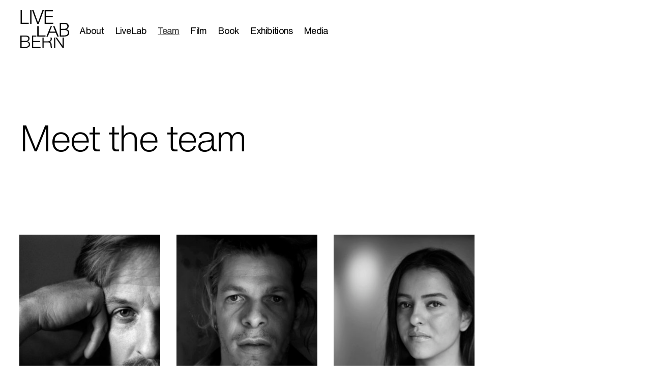

--- FILE ---
content_type: text/html; charset=UTF-8
request_url: https://livelabbern.ch/team/
body_size: 6825
content:
 <!DOCTYPE html> <html lang="en-US"> <head> <meta charset="UTF-8"> <meta name="viewport" content="width=device-width, initial-scale=1"> <link rel="profile" href="http://gmpg.org/xfn/11"> <meta name='robots' content='index, follow, max-image-preview:large, max-snippet:-1, max-video-preview:-1' /> <link rel="alternate" hreflang="en" href="https://livelabbern.ch/team/" /> <link rel="alternate" hreflang="x-default" href="https://livelabbern.ch/team/" /> <title>Team - Live Lab Bern</title> <link rel="canonical" href="https://livelabbern.ch/team/" /> <meta property="og:locale" content="en_US" /> <meta property="og:type" content="article" /> <meta property="og:title" content="Team - Live Lab Bern" /> <meta property="og:url" content="https://livelabbern.ch/team/" /> <meta property="og:site_name" content="Live Lab Bern" /> <meta property="article:modified_time" content="2022-05-22T15:41:01+00:00" /> <meta name="twitter:card" content="summary_large_image" /> <script type="application/ld+json" class="yoast-schema-graph">{"@context":"https://schema.org","@graph":[{"@type":"WebPage","@id":"https://livelabbern.ch/team/","url":"https://livelabbern.ch/team/","name":"Team - Live Lab Bern","isPartOf":{"@id":"https://livelabbern.ch/#website"},"datePublished":"2022-05-19T07:47:25+00:00","dateModified":"2022-05-22T15:41:01+00:00","breadcrumb":{"@id":"https://livelabbern.ch/team/#breadcrumb"},"inLanguage":"en-US","potentialAction":[{"@type":"ReadAction","target":["https://livelabbern.ch/team/"]}]},{"@type":"BreadcrumbList","@id":"https://livelabbern.ch/team/#breadcrumb","itemListElement":[{"@type":"ListItem","position":1,"name":"Home","item":"https://livelabbern.ch/"},{"@type":"ListItem","position":2,"name":"Team"}]},{"@type":"WebSite","@id":"https://livelabbern.ch/#website","url":"https://livelabbern.ch/","name":"Live Lab Bern","description":"","publisher":{"@id":"https://livelabbern.ch/#organization"},"potentialAction":[{"@type":"SearchAction","target":{"@type":"EntryPoint","urlTemplate":"https://livelabbern.ch/?s={search_term_string}"},"query-input":"required name=search_term_string"}],"inLanguage":"en-US"},{"@type":"Organization","@id":"https://livelabbern.ch/#organization","name":"LiveLab Bern","url":"https://livelabbern.ch/","logo":{"@type":"ImageObject","inLanguage":"en-US","@id":"https://livelabbern.ch/#/schema/logo/image/","url":"https://livelabbern.ch/wp-content/uploads/2022/05/logo.svg","contentUrl":"https://livelabbern.ch/wp-content/uploads/2022/05/logo.svg","width":250,"height":186,"caption":"LiveLab Bern"},"image":{"@id":"https://livelabbern.ch/#/schema/logo/image/"}}]}</script> <link rel='dns-prefetch' href='//maps.googleapis.com' /> <link rel="alternate" title="oEmbed (JSON)" type="application/json+oembed" href="https://livelabbern.ch/wp-json/oembed/1.0/embed?url=https%3A%2F%2Flivelabbern.ch%2Fteam%2F" /> <link rel="alternate" title="oEmbed (XML)" type="text/xml+oembed" href="https://livelabbern.ch/wp-json/oembed/1.0/embed?url=https%3A%2F%2Flivelabbern.ch%2Fteam%2F&#038;format=xml" /> <style id='wp-img-auto-sizes-contain-inline-css' type='text/css'> img:is([sizes=auto i],[sizes^="auto," i]){contain-intrinsic-size:3000px 1500px} /*# sourceURL=wp-img-auto-sizes-contain-inline-css */ </style> <style id='classic-theme-styles-inline-css' type='text/css'> /*! This file is auto-generated */ .wp-block-button__link{color:#fff;background-color:#32373c;border-radius:9999px;box-shadow:none;text-decoration:none;padding:calc(.667em + 2px) calc(1.333em + 2px);font-size:1.125em}.wp-block-file__button{background:#32373c;color:#fff;text-decoration:none} /*# sourceURL=/wp-includes/css/classic-themes.min.css */ </style> <link rel='stylesheet' id='wpml-blocks-css' href='https://livelabbern.ch/wp-content/plugins/sitepress-multilingual-cms/dist/css/blocks/styles.css?ver=4.6.12' type='text/css' media='all' /> <link rel='stylesheet' id='contact-form-7-css' href='https://livelabbern.ch/wp-content/plugins/contact-form-7/includes/css/styles.css?ver=5.9.7' type='text/css' media='all' /> <link rel='stylesheet' id='main-style-css' href='https://livelabbern.ch/wp-content/themes/magnum/dist/main.css?ver=1656935592' type='text/css' media='all' /> <script type="text/javascript" id="wpml-cookie-js-extra"> /* <![CDATA[ */ var wpml_cookies = {"wp-wpml_current_language":{"value":"en","expires":1,"path":"/"}}; var wpml_cookies = {"wp-wpml_current_language":{"value":"en","expires":1,"path":"/"}}; //# sourceURL=wpml-cookie-js-extra /* ]]> */ </script> <script type="text/javascript" src="https://livelabbern.ch/wp-content/plugins/sitepress-multilingual-cms/res/js/cookies/language-cookie.js?ver=4.6.12" id="wpml-cookie-js" defer="defer" data-wp-strategy="defer"></script> <link rel="https://api.w.org/" href="https://livelabbern.ch/wp-json/" /><link rel="alternate" title="JSON" type="application/json" href="https://livelabbern.ch/wp-json/wp/v2/pages/246" /><link rel='shortlink' href='https://livelabbern.ch/?p=246' /> <meta name="generator" content="WPML ver:4.6.12 stt:1,3;" /> <script type="text/javascript"> const themePath = 'https://livelabbern.ch/wp-content/themes/magnum'; </script> <script src="https://ajax.googleapis.com/ajax/libs/jquery/3.6.0/jquery.min.js"></script> <link rel="apple-touch-icon" sizes="180x180" href="/wp-content/themes/magnum/img/favicons/apple-touch-icon.png"> <link rel="icon" type="image/png" sizes="32x32" href="/wp-content/themes/magnum/img/favicons/favicon-32x32.png"> <link rel="icon" type="image/png" sizes="16x16" href="/wp-content/themes/magnum/img/favicons/favicon-16x16.png"> <link rel="manifest" href="/wp-content/themes/magnum/img/favicons/site.webmanifest"> <link rel="mask-icon" href="/wp-content/themes/magnum/img/favicons/safari-pinned-tab.svg" color="#5bbad5"> <meta name="msapplication-TileColor" content="#da532c"> <meta name="theme-color" content="#ffffff"> <style id='global-styles-inline-css' type='text/css'> :root{--wp--preset--aspect-ratio--square: 1;--wp--preset--aspect-ratio--4-3: 4/3;--wp--preset--aspect-ratio--3-4: 3/4;--wp--preset--aspect-ratio--3-2: 3/2;--wp--preset--aspect-ratio--2-3: 2/3;--wp--preset--aspect-ratio--16-9: 16/9;--wp--preset--aspect-ratio--9-16: 9/16;--wp--preset--color--black: #000000;--wp--preset--color--cyan-bluish-gray: #abb8c3;--wp--preset--color--white: #ffffff;--wp--preset--color--pale-pink: #f78da7;--wp--preset--color--vivid-red: #cf2e2e;--wp--preset--color--luminous-vivid-orange: #ff6900;--wp--preset--color--luminous-vivid-amber: #fcb900;--wp--preset--color--light-green-cyan: #7bdcb5;--wp--preset--color--vivid-green-cyan: #00d084;--wp--preset--color--pale-cyan-blue: #8ed1fc;--wp--preset--color--vivid-cyan-blue: #0693e3;--wp--preset--color--vivid-purple: #9b51e0;--wp--preset--gradient--vivid-cyan-blue-to-vivid-purple: linear-gradient(135deg,rgb(6,147,227) 0%,rgb(155,81,224) 100%);--wp--preset--gradient--light-green-cyan-to-vivid-green-cyan: linear-gradient(135deg,rgb(122,220,180) 0%,rgb(0,208,130) 100%);--wp--preset--gradient--luminous-vivid-amber-to-luminous-vivid-orange: linear-gradient(135deg,rgb(252,185,0) 0%,rgb(255,105,0) 100%);--wp--preset--gradient--luminous-vivid-orange-to-vivid-red: linear-gradient(135deg,rgb(255,105,0) 0%,rgb(207,46,46) 100%);--wp--preset--gradient--very-light-gray-to-cyan-bluish-gray: linear-gradient(135deg,rgb(238,238,238) 0%,rgb(169,184,195) 100%);--wp--preset--gradient--cool-to-warm-spectrum: linear-gradient(135deg,rgb(74,234,220) 0%,rgb(151,120,209) 20%,rgb(207,42,186) 40%,rgb(238,44,130) 60%,rgb(251,105,98) 80%,rgb(254,248,76) 100%);--wp--preset--gradient--blush-light-purple: linear-gradient(135deg,rgb(255,206,236) 0%,rgb(152,150,240) 100%);--wp--preset--gradient--blush-bordeaux: linear-gradient(135deg,rgb(254,205,165) 0%,rgb(254,45,45) 50%,rgb(107,0,62) 100%);--wp--preset--gradient--luminous-dusk: linear-gradient(135deg,rgb(255,203,112) 0%,rgb(199,81,192) 50%,rgb(65,88,208) 100%);--wp--preset--gradient--pale-ocean: linear-gradient(135deg,rgb(255,245,203) 0%,rgb(182,227,212) 50%,rgb(51,167,181) 100%);--wp--preset--gradient--electric-grass: linear-gradient(135deg,rgb(202,248,128) 0%,rgb(113,206,126) 100%);--wp--preset--gradient--midnight: linear-gradient(135deg,rgb(2,3,129) 0%,rgb(40,116,252) 100%);--wp--preset--font-size--small: 13px;--wp--preset--font-size--medium: 20px;--wp--preset--font-size--large: 36px;--wp--preset--font-size--x-large: 42px;--wp--preset--spacing--20: 0.44rem;--wp--preset--spacing--30: 0.67rem;--wp--preset--spacing--40: 1rem;--wp--preset--spacing--50: 1.5rem;--wp--preset--spacing--60: 2.25rem;--wp--preset--spacing--70: 3.38rem;--wp--preset--spacing--80: 5.06rem;--wp--preset--shadow--natural: 6px 6px 9px rgba(0, 0, 0, 0.2);--wp--preset--shadow--deep: 12px 12px 50px rgba(0, 0, 0, 0.4);--wp--preset--shadow--sharp: 6px 6px 0px rgba(0, 0, 0, 0.2);--wp--preset--shadow--outlined: 6px 6px 0px -3px rgb(255, 255, 255), 6px 6px rgb(0, 0, 0);--wp--preset--shadow--crisp: 6px 6px 0px rgb(0, 0, 0);}:where(.is-layout-flex){gap: 0.5em;}:where(.is-layout-grid){gap: 0.5em;}body .is-layout-flex{display: flex;}.is-layout-flex{flex-wrap: wrap;align-items: center;}.is-layout-flex > :is(*, div){margin: 0;}body .is-layout-grid{display: grid;}.is-layout-grid > :is(*, div){margin: 0;}:where(.wp-block-columns.is-layout-flex){gap: 2em;}:where(.wp-block-columns.is-layout-grid){gap: 2em;}:where(.wp-block-post-template.is-layout-flex){gap: 1.25em;}:where(.wp-block-post-template.is-layout-grid){gap: 1.25em;}.has-black-color{color: var(--wp--preset--color--black) !important;}.has-cyan-bluish-gray-color{color: var(--wp--preset--color--cyan-bluish-gray) !important;}.has-white-color{color: var(--wp--preset--color--white) !important;}.has-pale-pink-color{color: var(--wp--preset--color--pale-pink) !important;}.has-vivid-red-color{color: var(--wp--preset--color--vivid-red) !important;}.has-luminous-vivid-orange-color{color: var(--wp--preset--color--luminous-vivid-orange) !important;}.has-luminous-vivid-amber-color{color: var(--wp--preset--color--luminous-vivid-amber) !important;}.has-light-green-cyan-color{color: var(--wp--preset--color--light-green-cyan) !important;}.has-vivid-green-cyan-color{color: var(--wp--preset--color--vivid-green-cyan) !important;}.has-pale-cyan-blue-color{color: var(--wp--preset--color--pale-cyan-blue) !important;}.has-vivid-cyan-blue-color{color: var(--wp--preset--color--vivid-cyan-blue) !important;}.has-vivid-purple-color{color: var(--wp--preset--color--vivid-purple) !important;}.has-black-background-color{background-color: var(--wp--preset--color--black) !important;}.has-cyan-bluish-gray-background-color{background-color: var(--wp--preset--color--cyan-bluish-gray) !important;}.has-white-background-color{background-color: var(--wp--preset--color--white) !important;}.has-pale-pink-background-color{background-color: var(--wp--preset--color--pale-pink) !important;}.has-vivid-red-background-color{background-color: var(--wp--preset--color--vivid-red) !important;}.has-luminous-vivid-orange-background-color{background-color: var(--wp--preset--color--luminous-vivid-orange) !important;}.has-luminous-vivid-amber-background-color{background-color: var(--wp--preset--color--luminous-vivid-amber) !important;}.has-light-green-cyan-background-color{background-color: var(--wp--preset--color--light-green-cyan) !important;}.has-vivid-green-cyan-background-color{background-color: var(--wp--preset--color--vivid-green-cyan) !important;}.has-pale-cyan-blue-background-color{background-color: var(--wp--preset--color--pale-cyan-blue) !important;}.has-vivid-cyan-blue-background-color{background-color: var(--wp--preset--color--vivid-cyan-blue) !important;}.has-vivid-purple-background-color{background-color: var(--wp--preset--color--vivid-purple) !important;}.has-black-border-color{border-color: var(--wp--preset--color--black) !important;}.has-cyan-bluish-gray-border-color{border-color: var(--wp--preset--color--cyan-bluish-gray) !important;}.has-white-border-color{border-color: var(--wp--preset--color--white) !important;}.has-pale-pink-border-color{border-color: var(--wp--preset--color--pale-pink) !important;}.has-vivid-red-border-color{border-color: var(--wp--preset--color--vivid-red) !important;}.has-luminous-vivid-orange-border-color{border-color: var(--wp--preset--color--luminous-vivid-orange) !important;}.has-luminous-vivid-amber-border-color{border-color: var(--wp--preset--color--luminous-vivid-amber) !important;}.has-light-green-cyan-border-color{border-color: var(--wp--preset--color--light-green-cyan) !important;}.has-vivid-green-cyan-border-color{border-color: var(--wp--preset--color--vivid-green-cyan) !important;}.has-pale-cyan-blue-border-color{border-color: var(--wp--preset--color--pale-cyan-blue) !important;}.has-vivid-cyan-blue-border-color{border-color: var(--wp--preset--color--vivid-cyan-blue) !important;}.has-vivid-purple-border-color{border-color: var(--wp--preset--color--vivid-purple) !important;}.has-vivid-cyan-blue-to-vivid-purple-gradient-background{background: var(--wp--preset--gradient--vivid-cyan-blue-to-vivid-purple) !important;}.has-light-green-cyan-to-vivid-green-cyan-gradient-background{background: var(--wp--preset--gradient--light-green-cyan-to-vivid-green-cyan) !important;}.has-luminous-vivid-amber-to-luminous-vivid-orange-gradient-background{background: var(--wp--preset--gradient--luminous-vivid-amber-to-luminous-vivid-orange) !important;}.has-luminous-vivid-orange-to-vivid-red-gradient-background{background: var(--wp--preset--gradient--luminous-vivid-orange-to-vivid-red) !important;}.has-very-light-gray-to-cyan-bluish-gray-gradient-background{background: var(--wp--preset--gradient--very-light-gray-to-cyan-bluish-gray) !important;}.has-cool-to-warm-spectrum-gradient-background{background: var(--wp--preset--gradient--cool-to-warm-spectrum) !important;}.has-blush-light-purple-gradient-background{background: var(--wp--preset--gradient--blush-light-purple) !important;}.has-blush-bordeaux-gradient-background{background: var(--wp--preset--gradient--blush-bordeaux) !important;}.has-luminous-dusk-gradient-background{background: var(--wp--preset--gradient--luminous-dusk) !important;}.has-pale-ocean-gradient-background{background: var(--wp--preset--gradient--pale-ocean) !important;}.has-electric-grass-gradient-background{background: var(--wp--preset--gradient--electric-grass) !important;}.has-midnight-gradient-background{background: var(--wp--preset--gradient--midnight) !important;}.has-small-font-size{font-size: var(--wp--preset--font-size--small) !important;}.has-medium-font-size{font-size: var(--wp--preset--font-size--medium) !important;}.has-large-font-size{font-size: var(--wp--preset--font-size--large) !important;}.has-x-large-font-size{font-size: var(--wp--preset--font-size--x-large) !important;} /*# sourceURL=global-styles-inline-css */ </style> </head> <body class="wp-singular page-template-default page page-id-246 wp-theme-magnum Body"> <header class="Header"> <div class="Header__container container container--wide"> <p class="Logo Logo--header"> <a href="https://livelabbern.ch/" rel="home" class="Logo__link"> <?xml version="1.0" encoding="utf-8"?> <svg version="1.1" id="Layer_1" xmlns="http://www.w3.org/2000/svg" xmlns:xlink="http://www.w3.org/1999/xlink" x="0px" y="0px" viewBox="0 0 250 186" style="enable-background:new 0 0 250 186;" xml:space="preserve"> <g> <path class="Logo__path" d="M59.8,0v67.7h-6.4V0H59.8z"/> <path class="Logo__path" d="M94.8,79.1V125h33.8v5.5H88.4V79.1H94.8z"/> <path class="Logo__path" d="M221,62.8c2.8,0,5.6,0.3,8.2,0.8c2.6,0.5,4.9,1.5,6.9,2.7c2,1.3,3.6,3,4.8,5.1s1.8,4.8,1.8,7.9c0,1.8-0.3,3.5-0.9,5.2 c-0.6,1.7-1.4,3.2-2.4,4.5c-1,1.4-2.3,2.5-3.7,3.5c-1.4,0.9-3,1.6-4.8,2v0.2c4.4,0.6,7.8,2.4,10.4,5.4c2.6,3,3.9,6.7,3.9,11.1 c0,1.1-0.1,2.3-0.3,3.6c-0.2,1.4-0.6,2.7-1.1,4.2c-0.6,1.4-1.4,2.8-2.5,4.2c-1.1,1.4-2.5,2.6-4.3,3.6s-4,1.9-6.6,2.6s-5.8,1-9.4,1 h-22.1V62.8H221z M221,92.4c2.6,0,4.8-0.3,6.7-0.9s3.5-1.4,4.7-2.5c1.3-1,2.2-2.3,2.8-3.6c0.6-1.4,0.9-2.9,0.9-4.5 c0-8.5-5.1-12.7-15.3-12.7h-15.7v24.2C205.1,92.4,221,92.4,221,92.4z M221,125c2.4,0,4.7-0.2,6.8-0.6s4-1.2,5.7-2.2 c1.6-1.1,2.9-2.5,3.9-4.3c0.9-1.8,1.4-4.1,1.4-6.8c0-4.4-1.5-7.6-4.6-9.8c-3.1-2.2-7.5-3.3-13.2-3.3h-15.7v27 C205.3,125,221,125,221,125z"/> <path class="Logo__path" d="M30.7,125.7c2.5,0,5,0.2,7.3,0.7s4.4,1.3,6.2,2.5s3.2,2.7,4.3,4.6c1.1,1.9,1.6,4.2,1.6,7.1c0,1.6-0.3,3.1-0.8,4.6 s-1.2,2.8-2.2,4.1c-0.9,1.2-2,2.2-3.3,3.1c-1.3,0.8-2.7,1.4-4.3,1.8v0.2c3.9,0.5,7,2.1,9.3,4.8s3.5,6,3.5,9.9c0,1-0.1,2-0.3,3.3 c-0.2,1.2-0.5,2.5-1,3.7c-0.5,1.3-1.2,2.5-2.2,3.8c-1,1.2-2.2,2.3-3.8,3.3c-1.6,0.9-3.6,1.7-5.9,2.3c-2.3,0.6-5.1,0.9-8.4,0.9H5.2 v-60.7H30.7z M30.7,152.2c2.3,0,4.3-0.3,6-0.8s3.1-1.3,4.2-2.2c1.1-0.9,2-2,2.5-3.3c0.6-1.2,0.8-2.6,0.8-4 c0-7.6-4.5-11.3-13.6-11.3H11v21.6H30.7z M30.7,181.2c2.1,0,4.2-0.2,6.1-0.5c1.9-0.4,3.6-1,5.1-2s2.6-2.2,3.5-3.8 c0.8-1.6,1.3-3.6,1.3-6c0-3.9-1.4-6.8-4.1-8.7c-2.7-1.9-6.7-2.9-11.8-2.9H11v24.1h19.7V181.2z"/> <path class="Logo__path" d="M83.6,125.7v4.9H68.3v21.8h33.6v4.9H68.3v23.8h36.3v4.9H62.5v-60.4h21.1V125.7z"/> <path class="Logo__path" d="M159.1,178.8c-0.2-1.5-0.3-3-0.3-4.4c-0.1-1.5-0.1-2.7-0.2-3.7c-0.1-1.8-0.4-3.5-0.7-5c-0.4-1.5-1-2.9-1.8-4.1 c-0.8-1.2-1.9-2.2-3.2-2.9c-1.3-0.8-2.9-1.3-4.9-1.6v-0.2c3.9-0.8,6.8-2.6,8.8-5.4c2-2.8,3-6.1,3-10c0-2.1-0.3-3.9-0.9-5.6h-6.5 c1.1,1.9,1.6,4.1,1.6,6.8c0,1.9-0.4,3.5-1.1,4.9c-0.7,1.4-1.6,2.7-2.8,3.7s-2.6,1.8-4.1,2.3c-1.6,0.5-3.2,0.8-5,0.8h-21.5v-18.5 h-5.7v50.2h5.7v-26.8h21.8c2.7-0.1,4.8,0.3,6.4,1.4c1.5,1,2.7,2.4,3.6,4c0.8,1.7,1.4,3.6,1.6,5.7c0.3,2.1,0.4,4.2,0.5,6.4 c0.1,0.6,0.1,1.4,0.2,2.2c0.1,0.8,0.1,1.7,0.2,2.6c0.1,0.9,0.2,1.7,0.4,2.5s0.5,1.5,0.8,2.1h6.3c-0.6-0.7-1.1-1.8-1.5-3.1 C159.6,181.7,159.3,180.3,159.1,178.8z"/> <polygon points="140,130.5 147.4,111.8 179.1,111.8 186.6,130.5 193.7,130.5 173,79.1 166.3,79.1 176.9,106.3 149.4,106.3 160.4,79.1 154.2,79.1 133,130.5 "/> <g> <rect x="171" y="135.9" width="5.7" height="50.2"/> <polygon points="212.7,135.9 212.7,176.8 212.6,176.8 184.4,135.9 177.5,135.9 212,186.1 218.5,186.1 218.5,135.9 "/> </g> <path class="Logo__path" d="M69.7,0l22,60.6h0.2L113.7,0h6.8L95.4,67.7h-7.5L62.9,0H69.7z"/> <path class="Logo__path" d="M165.2,0v5.5h-34.4V30h33.4v5.5h-33.4v26.7h35.8v5.5h-42.2V0H165.2z"/> <polygon points="46.3,62.2 12.4,62.2 12.4,0 6,0 6,67.7 46.3,67.7 "/> </g> </svg> </a> </p> <div class="Header__wrapper"> <nav class="Navigation Navigation--primary"> <ul class="Navigation__list"> <li class="Navigation__item "> <a href="https://livelabbern.ch/about/" class="Navigation__link " target="" > <span class="Navigation__link--area">About</span> </a> </li> <li class="Navigation__item "> <a href="https://livelabbern.ch/live-lab/" class="Navigation__link " target="" > <span class="Navigation__link--area">LiveLab</span> </a> </li> <li class="Navigation__item "> <a href="https://livelabbern.ch/team/" class="Navigation__link Navigation__link--active " target="" > <span class="Navigation__link--area">Team</span> </a> </li> <li class="Navigation__item "> <a href="https://livelabbern.ch/film/" class="Navigation__link " target="" > <span class="Navigation__link--area">Film</span> </a> </li> <li class="Navigation__item "> <a href="https://livelabbern.ch/book/" class="Navigation__link " target="" > <span class="Navigation__link--area">Book</span> </a> </li> <li class="Navigation__item "> <a href="https://livelabbern.ch/exhibitions/" class="Navigation__link " target="" > <span class="Navigation__link--area">Exhibitions</span> </a> </li> <li class="Navigation__item "> <a href="https://livelabbern.ch/media/" class="Navigation__link " target="" > <span class="Navigation__link--area">Media</span> </a> </li> </ul> </nav> </div> </div> <button class="Hamburger Hamburger--squeeze" type="button" aria-label="Menu" aria-controls="navigation--primary"> <span class="Hamburger__box"> <span class="Hamburger__inner"></span> </span> </button> </header> <main class="main"> <div class="Module Intro Animations"> <div class="container gridLayout Tw"> <div class="Intro__wrapper col-1-11" data-animation-type="headline"> <h1>Meet the team</h1> </div> </div> </div> <div class="Module TeamList Animations"> <div class="container"> <div class="gridLayout Tw Gr"> <div class="TeamList__card" data-animation-type="card"> <a href="https://livelabbern.ch/team/alex-webb/"> <div class="TeamList__item"> <div class="TeamList__item--image"> <picture class="Picture Picture--hero" > <source data-srcset="https://livelabbern.ch/wp-content/uploads/2022/05/AlexWebb-800x588.jpeg" media="(max-width: 700px)" /> <source data-srcset="https://livelabbern.ch/wp-content/uploads/2022/05/AlexWebb-800x588.jpeg" media="(max-width: 860px)" /> <img decoding="async" src="" data-srcset="https://livelabbern.ch/wp-content/uploads/2022/05/AlexWebb-600x441.jpeg 1x, https://livelabbern.ch/wp-content/uploads/2022/05/AlexWebb-1024x753.jpeg 2x" class="lazyload Picture__image" alt="© Alex Webb | Magnum Photos" /> <noscript> <img decoding="async" src="https://livelabbern.ch/wp-content/uploads/2022/05/AlexWebb-1024x753.jpeg" alt="© Alex Webb | Magnum Photos" /> </noscript> </picture> </div> </div> <div class="TeamList__description"> <h5> Alex Webb </h5> </div> </a> </div> <div class="TeamList__card" data-animation-type="card"> <a href="https://livelabbern.ch/team/alex-majoli/"> <div class="TeamList__item"> <div class="TeamList__item--image"> <picture class="Picture Picture--hero" > <source data-srcset="https://livelabbern.ch/wp-content/uploads/2022/05/Alex_Majoli-800x550.jpg" media="(max-width: 700px)" /> <source data-srcset="https://livelabbern.ch/wp-content/uploads/2022/05/Alex_Majoli-800x550.jpg" media="(max-width: 860px)" /> <img decoding="async" src="" data-srcset="https://livelabbern.ch/wp-content/uploads/2022/05/Alex_Majoli-600x412.jpg 1x, https://livelabbern.ch/wp-content/uploads/2022/05/Alex_Majoli-1024x704.jpg 2x" class="lazyload Picture__image" alt="© Alex Majoli Magnum Photos" /> <noscript> <img decoding="async" src="https://livelabbern.ch/wp-content/uploads/2022/05/Alex_Majoli-1024x704.jpg" alt="© Alex Majoli Magnum Photos" /> </noscript> </picture> </div> </div> <div class="TeamList__description"> <h5> Alex Majoli </h5> </div> </a> </div> <div class="TeamList__card" data-animation-type="card"> <a href="https://livelabbern.ch/team/newsha-tavakolian/"> <div class="TeamList__item"> <div class="TeamList__item--image"> <picture class="Picture Picture--hero" > <source data-srcset="https://livelabbern.ch/wp-content/uploads/2022/05/Newsha-800x532.jpg" media="(max-width: 700px)" /> <source data-srcset="https://livelabbern.ch/wp-content/uploads/2022/05/Newsha-800x532.jpg" media="(max-width: 860px)" /> <img decoding="async" src="" data-srcset="https://livelabbern.ch/wp-content/uploads/2022/05/Newsha-600x399.jpg 1x, https://livelabbern.ch/wp-content/uploads/2022/05/Newsha-1024x682.jpg 2x" class="lazyload Picture__image" alt="© Frank van Beek" /> <noscript> <img decoding="async" src="https://livelabbern.ch/wp-content/uploads/2022/05/Newsha-1024x682.jpg" alt="© Frank van Beek" /> </noscript> </picture> </div> </div> <div class="TeamList__description"> <h5> Newsha Tavakolian </h5> </div> </a> </div> <div class="TeamList__card" data-animation-type="card"> <a href="https://livelabbern.ch/team/cristina-de-middel/"> <div class="TeamList__item"> <div class="TeamList__item--image"> <picture class="Picture Picture--hero" > <source data-srcset="https://livelabbern.ch/wp-content/uploads/2022/05/Cristina-de-Middel-by-Bernardoni-15-05-24-Portrait-800x533.jpeg" media="(max-width: 700px)" /> <source data-srcset="https://livelabbern.ch/wp-content/uploads/2022/05/Cristina-de-Middel-by-Bernardoni-15-05-24-Portrait-800x533.jpeg" media="(max-width: 860px)" /> <img decoding="async" src="" data-srcset="https://livelabbern.ch/wp-content/uploads/2022/05/Cristina-de-Middel-by-Bernardoni-15-05-24-Portrait-600x400.jpeg 1x, https://livelabbern.ch/wp-content/uploads/2022/05/Cristina-de-Middel-by-Bernardoni-15-05-24-Portrait-1024x683.jpeg 2x" class="lazyload Picture__image" alt="© Cristina de Middel | Magnum Photos" /> <noscript> <img decoding="async" src="https://livelabbern.ch/wp-content/uploads/2022/05/Cristina-de-Middel-by-Bernardoni-15-05-24-Portrait-1024x683.jpeg" alt="© Cristina de Middel | Magnum Photos" /> </noscript> </picture> </div> </div> <div class="TeamList__description"> <h5> Cristina de Middel </h5> </div> </a> </div> <div class="TeamList__card" data-animation-type="card"> <a href="https://livelabbern.ch/team/andrea-holzherr/"> <div class="TeamList__item"> <div class="TeamList__item--image"> <picture class="Picture Picture--hero" > <source data-srcset="https://livelabbern.ch/wp-content/uploads/2022/05/andrea_02-800x450.jpeg" media="(max-width: 700px)" /> <source data-srcset="https://livelabbern.ch/wp-content/uploads/2022/05/andrea_02-800x450.jpeg" media="(max-width: 860px)" /> <img decoding="async" src="" data-srcset="https://livelabbern.ch/wp-content/uploads/2022/05/andrea_02-600x338.jpeg 1x, https://livelabbern.ch/wp-content/uploads/2022/05/andrea_02-1024x576.jpeg 2x" class="lazyload Picture__image" alt="© Kari Pyykkönen" /> <noscript> <img decoding="async" src="https://livelabbern.ch/wp-content/uploads/2022/05/andrea_02-1024x576.jpeg" alt="© Kari Pyykkönen" /> </noscript> </picture> </div> </div> <div class="TeamList__description"> <h5> Andréa Holzherr </h5> </div> </a> </div> <div class="TeamList__card" data-animation-type="card"> <a href="https://livelabbern.ch/team/melody-gygax/"> <div class="TeamList__item"> <div class="TeamList__item--image"> <picture class="Picture Picture--hero" > <source data-srcset="https://livelabbern.ch/wp-content/uploads/2022/05/melody2-800x524.jpg" media="(max-width: 700px)" /> <source data-srcset="https://livelabbern.ch/wp-content/uploads/2022/05/melody2-800x524.jpg" media="(max-width: 860px)" /> <img decoding="async" src="" data-srcset="https://livelabbern.ch/wp-content/uploads/2022/05/melody2-600x393.jpg 1x, https://livelabbern.ch/wp-content/uploads/2022/05/melody2-1024x670.jpg 2x" class="lazyload Picture__image" alt="© Lucas Ziegler" title="Portrait Melody Gygax 2020"/> <noscript> <img decoding="async" src="https://livelabbern.ch/wp-content/uploads/2022/05/melody2-1024x670.jpg" alt="© Lucas Ziegler" title="Portrait Melody Gygax 2020"/> </noscript> </picture> </div> </div> <div class="TeamList__description"> <h5> Melody Gygax </h5> </div> </a> </div> <div class="TeamList__card" data-animation-type="card"> <a href="https://livelabbern.ch/team/reto-caduff/"> <div class="TeamList__item"> <div class="TeamList__item--image"> <picture class="Picture Picture--hero" > <source data-srcset="https://livelabbern.ch/wp-content/uploads/2022/05/retosquare-800x831.jpg" media="(max-width: 700px)" /> <source data-srcset="https://livelabbern.ch/wp-content/uploads/2022/05/retosquare-800x831.jpg" media="(max-width: 860px)" /> <img decoding="async" src="" data-srcset="https://livelabbern.ch/wp-content/uploads/2022/05/retosquare-600x623.jpg 1x, https://livelabbern.ch/wp-content/uploads/2022/05/retosquare-1024x1064.jpg 2x" class="lazyload Picture__image" alt="© Gian Marco Castelberg" title="retosquare"/> <noscript> <img decoding="async" src="https://livelabbern.ch/wp-content/uploads/2022/05/retosquare-1024x1064.jpg" alt="© Gian Marco Castelberg" title="retosquare"/> </noscript> </picture> </div> </div> <div class="TeamList__description"> <h5> Reto Caduff </h5> </div> </a> </div> </div> </div> </div> </main> <footer class="Footer"> <div class="container container--wide"> <div class="gridLayout Tw"> <div class="Footer__ventures col-1-10"> <div> <div class="Footer__venturesList"> <div class="Footer__venturesItem"> <a target="_blank" href="https://www.magnumphotos.com/"> <img src="https://livelabbern.ch/wp-content/uploads/2022/05/magnum-logo.svg" class="Footer__venturesLogo"> </a> </div> <div class="Footer__venturesItem"> <a target="_blank" href="https://www.sfgb-b.ch/"> <img src="https://livelabbern.ch/wp-content/uploads/2022/05/b-b_logo.svg" class="Footer__venturesLogo"> </a> </div> <div class="Footer__venturesItem"> <a target="_blank" href="https://imageandcontent.com/"> <img src="https://livelabbern.ch/wp-content/uploads/2022/05/i-c-logo.svg" class="Footer__venturesLogo"> </a> </div> <div class="Footer__venturesItem"> <a target="_blank" href="https://sturmanddrang.net/"> <img src="https://livelabbern.ch/wp-content/uploads/2022/05/sturm-und-drang_logo.svg" class="Footer__venturesLogo"> </a> </div> <div class="Footer__venturesItem"> <a target="_blank" href="https://www.1848-parl.ch/"> <img src="https://livelabbern.ch/wp-content/uploads/2022/05/logo_main_1848.svg" class="Footer__venturesLogo"> </a> </div> </div> </div> </div> <div class="Footer__navigation col-10-13"> <nav class="Navigation Navigation--footer"> <ul class="Navigation__list"> <li class="Navigation__item "> <a href="https://livelabbern.ch/contact/" class="Navigation__link " target="" > <span class="Navigation__link--area">Contact</span> </a> </li> <li class="Navigation__item "> <a href="https://livelabbern.ch/privacy/" class="Navigation__link " target="" > <span class="Navigation__link--area">Privacy</span> </a> </li> </ul> </nav> </div> </div> </div> </footer> <script type="speculationrules"> {"prefetch":[{"source":"document","where":{"and":[{"href_matches":"/*"},{"not":{"href_matches":["/wp-*.php","/wp-admin/*","/wp-content/uploads/*","/wp-content/*","/wp-content/plugins/*","/wp-content/themes/magnum/*","/*\\?(.+)"]}},{"not":{"selector_matches":"a[rel~=\"nofollow\"]"}},{"not":{"selector_matches":".no-prefetch, .no-prefetch a"}}]},"eagerness":"conservative"}]} </script> <script type="text/javascript" src="https://livelabbern.ch/wp-includes/js/dist/hooks.min.js?ver=dd5603f07f9220ed27f1" id="wp-hooks-js"></script> <script type="text/javascript" src="https://livelabbern.ch/wp-includes/js/dist/i18n.min.js?ver=c26c3dc7bed366793375" id="wp-i18n-js"></script> <script type="text/javascript" id="wp-i18n-js-after"> /* <![CDATA[ */ wp.i18n.setLocaleData( { 'text direction\u0004ltr': [ 'ltr' ] } ); //# sourceURL=wp-i18n-js-after /* ]]> */ </script> <script type="text/javascript" src="https://livelabbern.ch/wp-content/plugins/contact-form-7/includes/swv/js/index.js?ver=5.9.7" id="swv-js"></script> <script type="text/javascript" id="contact-form-7-js-extra"> /* <![CDATA[ */ var wpcf7 = {"api":{"root":"https://livelabbern.ch/wp-json/","namespace":"contact-form-7/v1"},"cached":"1"}; //# sourceURL=contact-form-7-js-extra /* ]]> */ </script> <script type="text/javascript" src="https://livelabbern.ch/wp-content/plugins/contact-form-7/includes/js/index.js?ver=5.9.7" id="contact-form-7-js"></script> <script type="text/javascript" src="https://livelabbern.ch/wp-content/themes/magnum/dist/app.js?ver=1656935593" id="main-js"></script> <script type="text/javascript" src="https://maps.googleapis.com/maps/api/js?key=AIzaSyBOFd7kUXxmeCLiyuxw7ffPj_edKeBHVwY&amp;ver=1.0" id="maps-js"></script> </body> </html> 

<!-- Cachify | https://cachify.pluginkollektiv.org
DB Cache @ 22.01.2026 07:43:55
Without Cachify: 145 DB queries, 0.83 seconds, 64.62 MB
With Cachify: 39 DB queries, 0.68 seconds, 61.79 MB
-->

--- FILE ---
content_type: text/css
request_url: https://livelabbern.ch/wp-content/themes/magnum/dist/main.css?ver=1656935592
body_size: 11628
content:
@charset "UTF-8";.Accordion,.Accordion__title,.grid,.Select__list,.Slideshow .tns-nav [aria-controls],.Slideshow [data-controls],.Slideshow__list,.TabNavigation__navigation,ol,ul{margin:0;padding:0;list-style:none;border:0;outline:0;background-color:transparent}html{line-height:1.15;-webkit-text-size-adjust:100%}main{display:block}h1{margin:.67em 0;font-size:2em}hr{box-sizing:content-box;height:0;overflow:visible}pre{font-family:monospace,monospace;font-size:1em}a{background-color:transparent}b,strong{font-weight:bolder}code,kbd,samp{font-family:monospace,monospace;font-size:1em}small{font-size:80%}sub,sup{position:relative;font-size:75%;line-height:0;vertical-align:baseline}sub{bottom:-.25em}sup{top:-.5em}img{border-style:none}button,input,optgroup,select,textarea{margin:0;font-family:inherit;font-size:100%;line-height:1.15}button,input{overflow:visible}button,select{text-transform:none}[type=button],[type=reset],[type=submit],button{-webkit-appearance:button}[type=button]::-moz-focus-inner,[type=reset]::-moz-focus-inner,[type=submit]::-moz-focus-inner,button::-moz-focus-inner{padding:0;border-style:none}[type=button]:-moz-focusring,[type=reset]:-moz-focusring,[type=submit]:-moz-focusring,button:-moz-focusring{outline:0.0625rem dotted ButtonText}fieldset{padding:.35em .75em .625em}legend{display:table;box-sizing:border-box;max-width:100%;padding:0;color:inherit;white-space:normal}progress{vertical-align:baseline}textarea{overflow:auto}[type=checkbox],[type=radio]{box-sizing:border-box;padding:0}[type=number]::-webkit-inner-spin-button,[type=number]::-webkit-outer-spin-button{height:auto}[type=search]{outline-offset:-0.125rem;-webkit-appearance:textfield}[type=search]::-webkit-search-decoration{-webkit-appearance:none}::-webkit-file-upload-button{font:inherit;-webkit-appearance:button}details{display:block}summary{display:list-item}[hidden],template{display:none}.container{display:block;margin-right:auto;margin-left:auto}.hidden{display:none!important}.visuallyhidden{position:absolute;width:0.0625rem;height:0.0625rem;margin:-0.0625rem;padding:0;overflow:hidden;clip:rect(0 0 0 0);border:0}.visuallyhidden.focusable:active,.visuallyhidden.focusable:focus{position:static;width:auto;height:auto;margin:0;overflow:visible;clip:auto}.grid{display:flex;flex-wrap:wrap;margin-right:-1.875rem;margin-left:-1.875rem}.grid,.grid>*{position:relative}.grid>*{flex-direction:column;margin-right:0;margin-left:0;padding-right:1.875rem;padding-left:1.875rem}.grid--vCenter{align-items:center}.grid--hCenter{justify-content:center}.grid--vBase{align-items:baseline}.grid--noGaps{margin-right:0;margin-left:0}.grid--noGaps>*{padding-right:0;padding-left:0}.grid--smallGaps{margin-right:-0.9375rem;margin-left:-0.9375rem}.grid--smallGaps>*{padding-right:0.9375rem;padding-left:0.9375rem}.grid--bigGaps{margin-right:-3.75rem;margin-left:-3.75rem}.grid--bigGaps>*{padding-right:3.75rem;padding-left:3.75rem}.grid.grid--size1>*,.grid>.grid--size1,.grid[class*=" grid--size"]>.grid--size1{width:8.33333%}.grid.grid--size2>*,.grid>.grid--size2,.grid[class*=" grid--size"]>.grid--size2{width:16.66667%}.grid.grid--size3>*,.grid>.grid--size3,.grid[class*=" grid--size"]>.grid--size3{width:25%}.grid.grid--size4>*,.grid>.grid--size4,.grid[class*=" grid--size"]>.grid--size4{width:33.33333%}.grid.grid--size5>*,.grid>.grid--size5,.grid[class*=" grid--size"]>.grid--size5{width:41.66667%}.grid.grid--size6>*,.grid>.grid--size6,.grid[class*=" grid--size"]>.grid--size6{width:50%}.grid.grid--size7>*,.grid>.grid--size7,.grid[class*=" grid--size"]>.grid--size7{width:58.33333%}.grid.grid--size8>*,.grid>.grid--size8,.grid[class*=" grid--size"]>.grid--size8{width:66.66667%}.grid.grid--size9>*,.grid>.grid--size9,.grid[class*=" grid--size"]>.grid--size9{width:75%}.grid.grid--size10>*,.grid>.grid--size10,.grid[class*=" grid--size"]>.grid--size10{width:83.33333%}.grid.grid--size11>*,.grid>.grid--size11,.grid[class*=" grid--size"]>.grid--size11{width:91.66667%}.grid.grid--size12>*,.grid>.grid--size12,.grid[class*=" grid--size"]>.grid--size12{width:100%}@media only screen and (min-width:768px){.grid.grid--size1Tp>*,.grid>.grid--size1Tp,.grid[class*=" grid--size"]>.grid--size1Tp{width:8.33333%}.grid.grid--size2Tp>*,.grid>.grid--size2Tp,.grid[class*=" grid--size"]>.grid--size2Tp{width:16.66667%}.grid.grid--size3Tp>*,.grid>.grid--size3Tp,.grid[class*=" grid--size"]>.grid--size3Tp{width:25%}.grid.grid--size4Tp>*,.grid>.grid--size4Tp,.grid[class*=" grid--size"]>.grid--size4Tp{width:33.33333%}.grid.grid--size5Tp>*,.grid>.grid--size5Tp,.grid[class*=" grid--size"]>.grid--size5Tp{width:41.66667%}.grid.grid--size6Tp>*,.grid>.grid--size6Tp,.grid[class*=" grid--size"]>.grid--size6Tp{width:50%}.grid.grid--size7Tp>*,.grid>.grid--size7Tp,.grid[class*=" grid--size"]>.grid--size7Tp{width:58.33333%}.grid.grid--size8Tp>*,.grid>.grid--size8Tp,.grid[class*=" grid--size"]>.grid--size8Tp{width:66.66667%}.grid.grid--size9Tp>*,.grid>.grid--size9Tp,.grid[class*=" grid--size"]>.grid--size9Tp{width:75%}.grid.grid--size10Tp>*,.grid>.grid--size10Tp,.grid[class*=" grid--size"]>.grid--size10Tp{width:83.33333%}.grid.grid--size11Tp>*,.grid>.grid--size11Tp,.grid[class*=" grid--size"]>.grid--size11Tp{width:91.66667%}.grid.grid--size12Tp>*,.grid>.grid--size12Tp,.grid[class*=" grid--size"]>.grid--size12Tp{width:100%}}@media only screen and (min-width:861px){.grid.grid--size1T>*,.grid>.grid--size1T,.grid[class*=" grid--size"]>.grid--size1T{width:8.33333%}.grid.grid--size2T>*,.grid>.grid--size2T,.grid[class*=" grid--size"]>.grid--size2T{width:16.66667%}.grid.grid--size3T>*,.grid>.grid--size3T,.grid[class*=" grid--size"]>.grid--size3T{width:25%}.grid.grid--size4T>*,.grid>.grid--size4T,.grid[class*=" grid--size"]>.grid--size4T{width:33.33333%}.grid.grid--size5T>*,.grid>.grid--size5T,.grid[class*=" grid--size"]>.grid--size5T{width:41.66667%}.grid.grid--size6T>*,.grid>.grid--size6T,.grid[class*=" grid--size"]>.grid--size6T{width:50%}.grid.grid--size7T>*,.grid>.grid--size7T,.grid[class*=" grid--size"]>.grid--size7T{width:58.33333%}.grid.grid--size8T>*,.grid>.grid--size8T,.grid[class*=" grid--size"]>.grid--size8T{width:66.66667%}.grid.grid--size9T>*,.grid>.grid--size9T,.grid[class*=" grid--size"]>.grid--size9T{width:75%}.grid.grid--size10T>*,.grid>.grid--size10T,.grid[class*=" grid--size"]>.grid--size10T{width:83.33333%}.grid.grid--size11T>*,.grid>.grid--size11T,.grid[class*=" grid--size"]>.grid--size11T{width:91.66667%}.grid.grid--size12T>*,.grid>.grid--size12T,.grid[class*=" grid--size"]>.grid--size12T{width:100%}}@media only screen and (min-width:1025px){.grid.grid--size1D>*,.grid>.grid--size1D,.grid[class*=" grid--size"]>.grid--size1D{width:8.33333%}.grid.grid--size2D>*,.grid>.grid--size2D,.grid[class*=" grid--size"]>.grid--size2D{width:16.66667%}.grid.grid--size3D>*,.grid>.grid--size3D,.grid[class*=" grid--size"]>.grid--size3D{width:25%}.grid.grid--size4D>*,.grid>.grid--size4D,.grid[class*=" grid--size"]>.grid--size4D{width:33.33333%}.grid.grid--size5D>*,.grid>.grid--size5D,.grid[class*=" grid--size"]>.grid--size5D{width:41.66667%}.grid.grid--size6D>*,.grid>.grid--size6D,.grid[class*=" grid--size"]>.grid--size6D{width:50%}.grid.grid--size7D>*,.grid>.grid--size7D,.grid[class*=" grid--size"]>.grid--size7D{width:58.33333%}.grid.grid--size8D>*,.grid>.grid--size8D,.grid[class*=" grid--size"]>.grid--size8D{width:66.66667%}.grid.grid--size9D>*,.grid>.grid--size9D,.grid[class*=" grid--size"]>.grid--size9D{width:75%}.grid.grid--size10D>*,.grid>.grid--size10D,.grid[class*=" grid--size"]>.grid--size10D{width:83.33333%}.grid.grid--size11D>*,.grid>.grid--size11D,.grid[class*=" grid--size"]>.grid--size11D{width:91.66667%}.grid.grid--size12D>*,.grid>.grid--size12D,.grid[class*=" grid--size"]>.grid--size12D{width:100%}}.gridLayout{display:-ms-grid;display:grid;-moz-column-gap:1rem;column-gap:1rem}@media only screen and (min-width:768px){.gridLayout{-moz-column-gap:2rem;column-gap:2rem}}.Tw{-ms-grid-columns:(1fr)[12];grid-template-columns:repeat(12,1fr)}.Gr{grid-row-gap:1rem}@media only screen and (min-width:768px){.Gr{grid-row-gap:2rem}}.col-1-4{grid-column:1/7}@media only screen and (min-width:768px){.col-1-4{grid-column:1/4}}.col-1-5{grid-column:1/13}@media only screen and (min-width:768px){.col-1-5{grid-column:1/5}}.col-1-6{grid-column:1/13}@media only screen and (min-width:768px){.col-1-6{grid-column:1/6}}.col-1-7{grid-column:1/13}@media only screen and (min-width:768px){.col-1-7{grid-column:1/7}}.col-1-8{grid-column:1/13}@media only screen and (min-width:768px){.col-1-8{grid-column:1/8}}.col-1-9{grid-column:1/13}@media only screen and (min-width:768px){.col-1-9{grid-column:1/9}}.col-1-10{grid-column:1/13}@media only screen and (min-width:768px){.col-1-10{grid-column:1/10}}.col-1-11{grid-column:1/13}@media only screen and (min-width:768px){.col-1-11{grid-column:1/11}}.col-1-13,.col-2-7{grid-column:1/13}@media only screen and (min-width:768px){.col-2-7{grid-column:2/7}}.col-2-10{grid-column:1/13}@media only screen and (min-width:768px){.col-2-10{grid-column:2/10}}.col-3-9{grid-column:3/9}.col-3-11{grid-column:1/13}@media only screen and (min-width:768px){.col-3-11{grid-column:3/11}}.col-4-6{grid-column:1/13}@media only screen and (min-width:768px){.col-4-6{grid-column:4/6}}.col-4-7{grid-column:1/13}@media only screen and (min-width:768px){.col-4-7{grid-column:4/7}}.col-4-8{grid-column:1/13}@media only screen and (min-width:768px){.col-4-8{grid-column:4/8}}.col-4-10{grid-column:1/13}@media only screen and (min-width:768px){.col-4-10{grid-column:4/10}}.col-4-11{grid-column:1/13}@media only screen and (min-width:768px){.col-4-11{grid-column:4/11}}.col-4-12{grid-column:1/13}@media only screen and (min-width:768px){.col-4-12{grid-column:4/12}}.col-4-13{grid-column:1/13}@media only screen and (min-width:768px){.col-4-13{grid-column:4/13}}.col-5-8{grid-column:1/13}@media only screen and (min-width:768px){.col-5-8{grid-column:5/8}}.col-5-11{grid-column:1/13}@media only screen and (min-width:768px){.col-5-11{grid-column:5/11}}.col-5-13{grid-column:1/13}@media only screen and (min-width:768px){.col-5-13{grid-column:5/13}}.col-6-10{grid-column:1/13}@media only screen and (min-width:768px){.col-6-10{grid-column:6/10}}.col-6-13{grid-column:1/13}@media only screen and (min-width:768px){.col-6-13{grid-column:6/13}}.col-7-10{grid-column:1/13}@media only screen and (min-width:768px){.col-7-10{grid-column:7/10}}.col-7-13{grid-column:1/13}@media only screen and (min-width:768px){.col-7-13{grid-column:7/13}}.col-8-13{grid-column:1/13}@media only screen and (min-width:768px){.col-8-13{grid-column:8/13}}.col-10-13{grid-column:1/13}@media only screen and (min-width:768px){.col-10-13{grid-column:10/13}}.container{position:relative;width:92%;max-width:80rem}@media only screen and (min-width:768px){.container{width:94%}}@media only screen and (min-width:861px){.container{width:94%}}@media only screen and (min-width:1025px){.container{width:94%}}@media only screen and (min-width:861px){.container--medium{max-width:60rem}}@media only screen and (min-width:861px){.container--small{max-width:50rem}}@media only screen and (min-width:861px){.container--mini{max-width:42.5rem}}@media only screen and (min-width:861px){.container--wide{max-width:100rem}}html{scroll-behavior:smooth}body{margin:0;padding:0}*,:after,:before{box-sizing:border-box}::-moz-selection{color:inherit;background:#f6f7f7}::selection{color:inherit;background:#f6f7f7}a{transition:color .3s ease 0s;text-decoration:underline;-webkit-text-decoration-color:transparent;text-decoration-color:transparent;text-decoration-thickness:0.09375rem;text-underline-offset:0.25rem;transition:-webkit-text-decoration-color .3s;transition:text-decoration-color .3s;transition:text-decoration-color .3s,-webkit-text-decoration-color .3s}a,a:hover{color:#000}a:hover{-webkit-text-decoration-color:#000;text-decoration-color:#000;transition:-webkit-text-decoration-color .3s;transition:text-decoration-color .3s;transition:text-decoration-color .3s,-webkit-text-decoration-color .3s}b,strong{font-weight:500}p{margin:0 0 1.625rem}img{max-width:100%;height:auto}main{overflow:hidden;padding-top:6.875rem}@media only screen and (min-width:768px){main{padding-top:8.125rem;overflow-x:hidden;min-height:48.125rem}}hr{margin-bottom:2.5rem;border-top:0.0625rem solid #000}.sbi{margin-right:-0.3125rem;margin-left:-0.3125rem}ol:not([class]),ul:not([class]){margin-bottom:2.5rem}ol:not([class]) li,ul:not([class]) li{position:relative;margin:0 0 0.5rem 1.25rem}ul:not([class]) li:before{position:absolute;top:0.0625rem;left:-1rem;content:"•"}ol:not([class]){counter-reset:a}ol:not([class]) li{margin:0 0 2.5rem 1.25rem;list-style-type:none;counter-increment:a}ol:not([class]) li:before{content:counter(a) ".";display:inline-block;width:0.625rem;margin-right:0.625rem;margin-left:-1.25rem;font-weight:700}.grecaptcha-badge{display:none}@font-face{font-family:Helvetica;src:url(../fonts/HelveticaNowText-Light.woff2) format("woff2"),url(../fonts/HelveticaNowText-Light.woff) format("woff");font-style:normal;font-weight:200}@font-face{font-family:Helvetica;src:url(../fonts/HelveticaNowText-Regular.woff2) format("woff2"),url(../fonts/HelveticaNowText-Regular.woff) format("woff");font-style:normal;font-weight:400}@font-face{font-family:Helvetica;src:url(../fonts/HelveticaNowText-Medium.woff2) format("woff2"),url(../fonts/HelveticaNowText-Medium.woff) format("woff");font-style:normal;font-weight:500}body{color:#000;font-family:Helvetica,sans-serif;font-size:1.125rem;line-height:1.8;letter-spacing:-.01em;text-rendering:optimizeLegibility;-webkit-font-smoothing:antialiased;-moz-osx-font-smoothing:grayscale}.Accordion__title,.Counter__text,.Home__item,.JournalCategoriesNavigation__item,.Navigation--primary .Navigation__link,h1,h2,h3,h4,h5,h6{margin:0;padding:0;font-weight:200;letter-spacing:-.04em}.Accordion__title:last-child,.Counter__text:last-child,.Home__item:last-child,.JournalCategoriesNavigation__item:last-child,.Navigation--primary .Navigation__link:last-child,h1:last-child,h2:last-child,h3:last-child,h4:last-child,h5:last-child,h6:last-child{margin-bottom:0}.primaryTitle,h1{margin-bottom:1.25rem;font-size:2.25rem;line-height:1.15;letter-spacing:-0.09375rem}@media only screen and (max-width:860px){.primaryTitle,h1{font-size:3.375rem;letter-spacing:-0.125rem;margin-bottom:3.125rem}}@media only screen and (min-width:1025px){.primaryTitle,h1{font-size:4.5rem;letter-spacing:-0.1875rem;margin-bottom:3.125rem}}.secondaryTitle,h2{margin-bottom:2.5rem;font-size:1.875rem;line-height:1.2;letter-spacing:-0.09375rem}@media only screen and (min-width:768px){.secondaryTitle,h2{font-size:3rem;letter-spacing:-0.1875rem}}.tertiaryTitle,h3{padding-bottom:0.9375rem;font-size:1.625rem;line-height:1.2}@media only screen and (min-width:768px){.tertiaryTitle,h3{font-size:2.5rem}}.Counter__text,.JournalCategoriesNavigation__item,h4{margin-bottom:1.875rem;font-size:1.375rem;line-height:1.2}@media only screen and (min-width:768px){.Counter__text,.JournalCategoriesNavigation__item,h4{font-size:2rem}}.Accordion__title,.Home__item,.Navigation--primary .Navigation__link,h5{margin-bottom:1.875rem;font-size:1.25rem;line-height:1.38}@media only screen and (min-width:768px){.Accordion__title,.Home__item,.Navigation--primary .Navigation__link,h5{font-size:1.625rem}}h6{margin-bottom:1.875rem;font-size:1rem;line-height:1.625}.Button,.Form__button{transition:background-color .3s ease 0s,color .3s ease 0s;display:inline-flex;position:relative;align-items:center;justify-content:center;height:2.75rem;padding:0 1.25rem;border-radius:2.5rem;outline:0;font-weight:500;font-size:1rem;cursor:pointer;text-decoration:none}.Button,.Button:hover,.Form__button,.Form__button:hover{background-color:#333;color:#fff}.Button--bordered,.Form__button{background-color:transparent;color:#333;border:0.0625rem solid #333}.Button--bordered:hover,.Form__button:hover{background-color:#333;color:#fff;border:0.0625rem solid transparent}.Icon{color:#fff}.Icon,.Icon__wrapper{display:inline-block;position:relative;width:100%;height:0}.Icon__image{position:absolute;top:-0.1875rem;left:0;width:100%;height:100%}.Icon--small{width:1.25rem}.Icon--big{width:2.375rem}.Icon--highlight{color:#333}.Icon--black{color:#000}.Icon--crunchbase .Icon__wrapper,.Icon--facebook .Icon__wrapper,.Icon--instagram .Icon__wrapper,.Icon--linkedin .Icon__wrapper,.Icon--mail .Icon__wrapper,.Icon--medium .Icon__wrapper,.Icon--twitter .Icon__wrapper,.Icon--website .Icon__wrapper,.Icon--whatsapp .Icon__wrapper,.Icon--xing .Icon__wrapper,.Icon--youtube .Icon__wrapper{padding-top:100%}.Logo{display:inline-block;z-index:1000;margin-bottom:0;line-height:0}.home .Logo{opacity:0;transition:all .3s ease 0s}.Logo__link{display:inline-block;width:3.75rem}@media only screen and (min-width:861px){.Logo__link{width:6.25rem;height:5.3125rem}.Header__fixed .Logo__link{width:4.6875rem;height:2.8125rem;transition:all .3s ease 0s}}.Logo__path{transition:fill .3s ease 0s}.Body--menuOpen .Logo__path{fill:#000}@media only screen and (min-width:768px){.Body--menuOpen .Logo__path{fill:#000}}.Logo--footer{padding-bottom:3rem}.Body--menuOpen .Logo{opacity:1;transition:opacity .5s ease-in 0s}.Hamburger{position:absolute;top:0.625rem;right:1.25rem;display:inline-block;z-index:900;margin-right:-0.9375rem;padding:0.9375rem;overflow:visible;transform:translateY(0.0625rem);transition-property:opacity,-webkit-filter;transition-property:opacity,filter;transition-property:opacity,filter,-webkit-filter;transition-duration:.15s;transition-timing-function:linear;border:0;outline:0;background-color:transparent;color:inherit;font:inherit;line-height:0;text-transform:none;cursor:pointer}@media only screen and (min-width:861px){.Hamburger{display:none}}.Hamburger:hover{opacity:.7}.Hamburger__box{display:inline-block;position:relative;width:1.5625rem;height:1rem}.Hamburger__inner{display:block;top:50%;margin-top:-0.0625rem}.Hamburger__inner,.Hamburger__inner:after,.Hamburger__inner:before{position:absolute;width:1.5625rem;height:0.125rem;transition:transform .15s ease,background-color .3s linear;border-radius:0;background-color:#000}.Body--backgroundLightTop .Hamburger__inner,.Body--backgroundLightTop .Hamburger__inner:after,.Body--backgroundLightTop .Hamburger__inner:before{background-color:#333}.Body--backgroundLightBottom .Hamburger__inner,.Body--backgroundLightBottom .Hamburger__inner:after,.Body--backgroundLightBottom .Hamburger__inner:before{background-color:#000}.Hamburger__inner:after,.Hamburger__inner:before{content:"";display:block}.Hamburger__inner:before{top:-0.4375rem}.Hamburger__inner:after{bottom:-0.4375rem}.Hamburger--squeeze .Hamburger__inner:before{transition:top 75ms ease .12s,opacity 75ms ease,background-color .3s linear}.Hamburger--squeeze .Hamburger__inner:after{transition:bottom 75ms ease .12s,transform 75ms cubic-bezier(.55,.055,.675,.19),background-color .3s linear}.Body--menuOpen .Hamburger--squeeze .Hamburger__inner{transform:rotate(45deg);transition-timing-function:cubic-bezier(.215,.61,.355,1);transition-delay:.12s}.Body--menuOpen .Hamburger--squeeze .Hamburger__inner,.Body--menuOpen .Hamburger--squeeze .Hamburger__inner:after,.Body--menuOpen .Hamburger--squeeze .Hamburger__inner:before{background-color:#000}.Body--menuOpen .Hamburger--squeeze .Hamburger__inner:before{top:0;transition:opacity 75ms ease .12s,top 75ms ease;opacity:0}.Body--menuOpen .Hamburger--squeeze .Hamburger__inner:after{bottom:0;transform:rotate(-90deg);transition:bottom 75ms ease,transform 75ms cubic-bezier(.215,.61,.355,1) .12s}.More{font-weight:500;color:#333;display:inline-block;position:relative;text-decoration:none}.More:after,.More:before{transition:margin .3s ease 0s;content:"";display:inline-block}.More:before{top:0.375rem;right:-2.6875rem;background-image:url(../img/arrow-right-line.svg);background-repeat:no-repeat;box-sizing:border-box;width:1.5rem;height:1.5rem}.More:after,.More:before{position:absolute;transition:all .3s ease 0s}.More:after{display:inline-block;width:2.25rem;height:2.25rem;border-radius:100%;border:0.0625rem solid #333;margin-left:0.75rem}.More:hover:before{position:absolute;top:0.375rem;right:-2.6875rem;z-index:100;background-image:url(../img/arrow-right-line-white.svg);background-repeat:no-repeat;box-sizing:border-box;width:1.5rem;height:1.5rem;transition:all .3s ease 0s}.More:hover:after{background-color:#333;border:0.0625rem solid transparent;transition:all .3s ease 0s}.More--white:before{top:0.375rem;right:-2.6875rem;background-image:url(../img/arrow-right-line-white.svg);background-repeat:no-repeat}.More--white:after{border-color:#fff}.Animations [data-animation-type]{transition:transform 1.2s cubic-bezier(.165,.84,.44,1) .35s,opacity .7s ease-in-out .6s;opacity:0}.Animations [data-animation-type=headline]{transform:translateY(3.75rem);transition-delay:.1s}.Animations [data-animation-type=text]{transform:translateY(3.75rem);transition-delay:.3s}.Animations [data-animation-type=card]{transform:translateY(3.75rem);opacity:0}.Animations [data-animation-type=link]{transform:translateY(3.75rem);transition-delay:.4s}.Animations [data-animation-type=line]{width:0}.Animations [data-animation-type=text1]{transform:translateY(3.75rem);transition-delay:1s}.Animations [data-animation-type=image]{transform:translateY(1.875rem);transform-origin:top;transition-delay:.3s}.Animations [data-animation-type=video]{transform:translateY(3.75rem);transition-delay:.5s}.Animations [data-animation-type=slideshow]{transform:translateX(56.25rem);transition-delay:.5s}.Animations--active [data-animation-type]{opacity:1}.Animations--active [data-animation-type=headline],.Animations--active [data-animation-type=image],.Animations--active [data-animation-type=link],.Animations--active [data-animation-type=text1],.Animations--active [data-animation-type=text]{transform:translateY(0)}.Animations--active [data-animation-type=slideshow]{transform:translateX(0)}.Animations--active [data-animation-type=line]{width:100%}.Animations--active [data-animation-type=card]{transform:translateY(0);opacity:1}.Breadcrumb{display:block;margin-bottom:1.125rem;font-family:Walsheim,sans-serif;font-weight:700}[type=text],textarea{-webkit-appearance:none}::-webkit-input-placeholder{color:#000}::-moz-placeholder{color:#000}:-ms-input-placeholder{color:#000}::placeholder{color:#000}form{padding-top:1.25rem}div.wpcf7-mail-sent-ok,div.wpcf7-validation-errors{border:0 none}div.wpcf7-response-output{margin:1.875rem 0 0;padding:0}span.wpcf7-not-valid-tip{display:none}div.wpcf7 .ajax-loader{display:inline-block;width:1.25rem;height:1.25rem;border-radius:100%;position:relative;top:-0.125rem;margin-left:0.625rem;animation:rotate 1s infinite linear;border:0.125rem solid #ccc;border-right-color:#333;background:none}.Form__field{position:relative;width:100%;margin-bottom:2.625rem;border-bottom:0.0625rem solid #000}.Form__chapter{grid-column:4/13;border-top:0.0625rem solid #000;padding:2rem 0 3.75rem;-moz-column-gap:1.875rem;column-gap:1.875rem}.Form__chapter sup{font-size:1.5rem}.Form__chapter--headline{margin-bottom:2.8125rem}.Form__other{transition:opacity .3s ease 0s;position:absolute;top:0;left:0;width:100%;opacity:0;background-color:#fff;pointer-events:none}.Form__other--visible{opacity:1;pointer-events:auto}.Form__range{margin-top:-0.5rem;padding:0.6875rem 0;font-size:1.125rem;font-weight:700}.Form__rangeSlider{display:block;width:100%;outline:0;-webkit-appearance:none}.Form__rangeSlider::-moz-range-thumb{width:1rem;height:1rem;margin-top:-0.375rem;border:0;border-radius:50%;background:#333;-webkit-appearance:none}.Form__rangeSlider::-webkit-slider-thumb{width:1rem;height:1rem;margin-top:-0.375rem;border:0;border-radius:50%;background:#333;-webkit-appearance:none}.Form__rangeSlider::-ms-thumb{width:1rem;height:1rem;margin-top:-0.375rem;border:0;border-radius:50%;background:#333;-webkit-appearance:none}.Form__rangeSlider::-moz-range-track{width:100%;height:0.125rem;margin:0;padding:0;border:0;background:#f6f7f7}.Form__rangeSlider::-webkit-slider-runnable-track{width:100%;height:0.125rem;margin:0;padding:0;border:0;background:#f6f7f7}.Form__rangeSlider::-ms-track{width:100%;height:0.125rem;margin:0;padding:0;border:0;background:#f6f7f7}.Form__rangeValue{display:inline;width:100%;text-align:left}.Form__rangeValue:after{content:" " attr(data-value)}.Form__text,.Form__textarea{padding:0 0 2rem;border:0;border-radius:0;outline:0;background:transparent;-webkit-appearance:none;-moz-appearance:none;appearance:none}.Body--backgroundWhite .Form__text,.Body--backgroundWhite .Form__textarea,.JournalSingle__content .Form__text,.JournalSingle__content .Form__textarea{border-bottom-color:#000;color:#000}.Form__text.wpcf7-not-valid,.Form__textarea.wpcf7-not-valid{border-color:#c00}.Form__text:focus,.Form__textarea:focus{border-color:#333}.Form__check .wpcf7-list-item,.Form__radio .wpcf7-list-item{display:inline-block;position:relative;margin-right:2.5rem;margin-left:0;vertical-align:top}.Form__check .wpcf7-list-item .wpcf7-list-item-label,.Form__radio .wpcf7-list-item .wpcf7-list-item-label{display:inline-block;position:relative;padding-left:2.625rem;line-height:1.2;cursor:pointer}.Form__check .wpcf7-list-item .wpcf7-list-item-label:after,.Form__check .wpcf7-list-item .wpcf7-list-item-label:before,.Form__radio .wpcf7-list-item .wpcf7-list-item-label:after,.Form__radio .wpcf7-list-item .wpcf7-list-item-label:before{content:""}.Form__check .wpcf7-list-item .wpcf7-list-item-label:before,.Form__radio .wpcf7-list-item .wpcf7-list-item-label:before{position:absolute;top:0.1875rem;left:0;border:0.125rem solid #fff;display:inline-block;width:2.25rem;height:2.25rem;border-radius:100%;background-color:transparent}.Body--backgroundWhite .Form__check .wpcf7-list-item .wpcf7-list-item-label:before,.Body--backgroundWhite .Form__radio .wpcf7-list-item .wpcf7-list-item-label:before{border-color:#000}.Form__check .wpcf7-list-item .wpcf7-list-item-label:after,.Form__radio .wpcf7-list-item .wpcf7-list-item-label:after{position:absolute;top:0.75rem;left:0.75rem;opacity:0;transition:opacity .3s ease 0s}.Form__check input,.Form__radio input{position:absolute;top:0.75rem;left:0.5625rem;opacity:0}.Form__check input:checked+.wpcf7-list-item-label:after,.Form__radio input:checked+.wpcf7-list-item-label:after{opacity:1}.Form__radio .wpcf7-list-item .wpcf7-list-item-label:after{display:inline-block;width:0.75rem;height:0.75rem;border-radius:100%;background-color:#909090}.Form__check .wpcf7-list-item .wpcf7-list-item-label:before{width:2.125rem;height:2.125rem;border:0.125rem solid #333;border-color:#333!important}.Form__check .wpcf7-list-item .wpcf7-list-item-label:after{top:0.4375rem;left:0.5625rem;width:0.875rem;height:1.25rem;transform:rotate(38deg);border:solid #333;border-width:0 0.3125rem 0.3125rem 0}.Form__textarea{min-height:6.25rem;padding-bottom:0.625rem;width:100%}.Form__submit{position:relative}.Form__button{margin-left:0}.Picture{display:block;position:relative;width:100%;height:0}.Picture__image{position:absolute;top:0;left:0;transition:opacity .3s ease 0s;width:100%;opacity:0}.Picture__image.lazyloaded{opacity:1}.Picture__image--portrait{width:auto;max-width:none;height:100%}.Picture__image--landscape{height:auto}.Picture--hero{position:absolute;top:0;right:0;bottom:0;left:0;height:100%;overflow:hidden}.Picture--hero .Picture__image{position:absolute;top:50%;left:50%;transform:translate(-50%,-50%);-webkit-filter:blur(0)}.Navigation a{text-decoration:none}.Navigation__link--area{padding:1.25rem 0}.Navigation__sub{margin-top:2.4375rem;min-width:10rem;max-height:0;overflow:hidden;background-color:#fff;opacity:0;position:absolute;left:50%;transform:translate(-50%);top:0;-webkit-filter:blur(0);z-index:100;transition:opacity .1s ease .5s,visibility 0s ease .5s,transform .25s ease .5s;-webkit-backface-visibility:hidden;backface-visibility:hidden}.Navigation--primary{font-size:1rem;margin-top:-0.3125rem}.Navigation--primary .Navigation__list{position:absolute;top:4.375rem;left:0;text-align:left;width:100%}@media only screen and (min-width:861px){.Navigation--primary .Navigation__list{position:relative;width:auto;top:0}}.Navigation--primary .Navigation__item{cursor:pointer;border-bottom:0.0625rem solid #ccc}.Navigation--primary .Navigation__item:first-child{border-top:0.0625rem solid #ccc}@media only screen and (min-width:861px){.Navigation--primary .Navigation__item{display:inline;position:relative;border:none}.Navigation--primary .Navigation__item:first-child{border-top:none}.Navigation--primary .Navigation__item:hover .Navigation__sub{max-height:31.25rem;display:inline;opacity:1}}.Navigation--primary .Navigation__item--sub{position:relative;margin-right:1.5rem}.Navigation--primary .Navigation__item--sub:hover:after{transform:rotate(-135deg);margin-top:0;border-color:#333}@media only screen and (min-width:861px){.Navigation--primary .Navigation__item--sub:after{content:"";position:absolute;top:50%;right:-0.75rem;width:0.5rem;height:0.5rem;margin-top:-0.25rem;transform:rotate(45deg);border:0.09375rem solid #000;border-top:0;border-left:0;transition:all .3s ease 0s}}.Navigation--primary .Navigation__item--sub .Navigation__link{position:relative}.Navigation--primary .Navigation__link{display:inline-block;color:#000;z-index:100;padding:1.125rem;transition:color .5s}.Navigation--primary .Navigation__link:last-child{padding-right:0}@media only screen and (min-width:861px){.Navigation--primary .Navigation__link{font-weight:400;font-size:1.125rem}}.Body--menuOpen .Navigation--primary .Navigation__link{position:relative}.Navigation--primary .Navigation__link--active,.Navigation--primary .Navigation__link:hover{color:#333;text-decoration:underline;-webkit-text-decoration-color:#333;text-decoration-color:#333;text-decoration-thickness:0.09375rem;text-underline-offset:0.25rem}.Navigation--primary .Navigation__sub{box-shadow:0 0.75rem 1.5rem 0 rgba(0,0,0,.08)}.Navigation--primary .Navigation__sub-link--active{color:#333;text-decoration:underline;-webkit-text-decoration-color:#333;text-decoration-color:#333;text-decoration-thickness:0.09375rem;text-underline-offset:0.25rem}.Navigation--primary .Navigation__subItem{margin:0.5rem 0}.Navigation--primary .Navigation__subItem:first-child{margin-top:1rem}.Navigation--primary .Navigation__subItem:last-child{margin-bottom:1rem}@media only screen and (min-width:861px){.Navigation--primary .Navigation__subItem{margin:0;border-top:0;background-color:#fff;text-align:left}}.Navigation--primary .Navigation__subLink{color:#000;font-weight:400;text-transform:none}@media only screen and (min-width:861px){.Navigation--primary .Navigation__subLink{display:block;padding:0.5rem 1.5rem;text-align:left;white-space:nowrap}.Navigation--primary .Navigation__subLink:hover{color:#333}}.Navigation--footer{display:inline-block}.Navigation--footer .Navigation__link{color:#fff;display:inline}.Navigation--footer .Navigation__item{display:inline;padding-right:0.875rem}.Navigation--footer-short{margin-bottom:1.25rem;text-align:right}@media only screen and (min-width:861px){.Navigation--footer-short{margin-bottom:0}}.Navigation--footer-short .Navigation__item{display:inline-block;margin-right:0.9375rem}.Navigation--social{display:inline-block;text-align:right}.Navigation--social .Navigation__list{display:flex}.Navigation--social .Navigation__item{margin-left:0.5rem}@media only screen and (min-width:768px){.Navigation--social .Navigation__item{margin-right:1rem;margin-left:0}.Navigation--social .Navigation__item:last-child{margin-right:0}}.Navigation--social .Navigation__link{display:inline-block;width:3rem;height:3rem;border-radius:100%;border:0.0625rem solid #000;transition:background-color .5s;line-height:3.875rem;text-align:center}.Navigation--social .Navigation__link .Icon{color:#000}.Footer__item .Navigation--social .Navigation__link{display:inline-block;width:3.375rem;height:3.375rem;border-radius:100%;border:0.125rem solid #fff;background-color:transparent;line-height:3.875rem}.Navigation--social .Navigation__link:hover{border-color:transparent;background-color:#000}.Navigation--social .Navigation__link:hover .Icon{color:#fff}.Navigation--team{display:inline-block;text-align:right}.Navigation--team .Navigation__list{display:flex}.Navigation--team .Navigation__item{margin-left:0.5rem}@media only screen and (min-width:768px){.Navigation--team .Navigation__item{margin-right:1rem;margin-left:0}.Navigation--team .Navigation__item:last-child{margin-right:0}}.Navigation--team .Navigation__link{display:inline-block;width:3rem;height:3rem;border-radius:100%;border:0.0625rem solid #333;transition:background-color .5s;line-height:3.875rem;text-align:center}.Navigation--team .Navigation__link .Icon{color:#333}.Navigation--team .Navigation__link:hover{border-color:transparent;background-color:#333}.Navigation--team .Navigation__link:hover .Icon{color:#fff}.CookiePolicy{transition:all .5s ease-in-out 0s;position:fixed;right:0;bottom:0;left:0;z-index:1000;padding:0.9375rem 0;transform:translateY(100%);opacity:0;background-color:rgba(0,0,0,.8);box-shadow:0 0 0.625rem rgba(0,0,0,.2);color:#fff}@media only screen and (min-width:768px){.CookiePolicy{padding-top:1.5rem;padding-bottom:1.5rem}}.CookiePolicy__content{padding-bottom:1.25rem}@media only screen and (min-width:768px){.CookiePolicy__content{padding-bottom:0}}.CookiePolicy__information{color:#fff;font-weight:700}.CookiePolicy__button{text-align:right}@media only screen and (min-width:768px){.CookiePolicy__button{text-align:left}}.CookiePolicy--visible{transition:all .5s ease-in-out 1s;transform:translate(0);opacity:1}.Languages{position:relative;z-index:900;margin-top:0.75rem;color:#fff;white-space:nowrap;font-size:1rem}@media only screen and (min-width:861px){.Languages{margin:0 1.875rem 0 1.25rem;color:#000}}.Languages__item{display:inline-block;position:relative}.Languages__item:not(:last-child){margin-right:0.875rem}.Languages__item:not(:last-child):after{position:absolute;top:0;right:-0.875rem;content:"/"}.Languages__link{color:#fff;text-transform:uppercase;text-decoration:none}@media only screen and (min-width:861px){.Languages__link{color:#000}}.Languages__link--active{color:#333;text-decoration:underline;-webkit-text-decoration-color:#333;text-decoration-color:#333;text-decoration-thickness:0.125rem;text-underline-offset:0.25rem}.Accordion__item{padding:1.875rem 0;border-bottom:0.0625rem solid #f6f7f7}.Accordion__list{margin-top:-1.25rem;padding-bottom:7.5rem}.Accordion__title{display:block;position:relative;width:100%;margin-bottom:0;padding-right:3.75rem;text-align:left;cursor:pointer}.Accordion__title:after,.Accordion__title:before{position:absolute;transition:all .3s ease 0s;content:"";background-color:#000}.Accordion__title:before{top:0.875rem;right:0;width:1.25rem;height:0.375rem}.Accordion__title:after{top:0.4375rem;right:0.4375rem;width:0.375rem;height:1.25rem}.Accordion__item--open .Accordion__title:after,.Accordion__item--open .Accordion__title:before{transform:rotate(90deg)}.Accordion__item--open .Accordion__title:before{opacity:0}.Accordion__wrapper{transition:all .6s ease-in-out 0s;max-height:0;overflow:hidden;opacity:0}.Accordion__item--open .Accordion__wrapper{opacity:1}.Accordion__content{padding:2.1875rem 0 0}.tns-outer{padding:0!important}.tns-outer [hidden]{display:none!important}.tns-outer [aria-controls],.tns-outer [data-action],.tns-slider{cursor:-webkit-grab;cursor:grab}.tns-slider{transition:all 0s}.tns-horizontal.tns-subpixel{white-space:nowrap}.tns-horizontal.tns-subpixel>.tns-item{display:inline-block;vertical-align:top;white-space:normal}.tns-horizontal.tns-no-subpixel:after{content:"";display:table;clear:both}.tns-horizontal.tns-no-subpixel>.tns-item{float:left}.tns-horizontal.tns-carousel.tns-no-subpixel>.tns-item{margin-right:-100%}.tns-gallery,.tns-no-calc{position:relative;left:0}.tns-gallery{min-height:0.0625rem}.tns-gallery>.tns-item{position:absolute;left:-100%;transition:transform 0s,opacity 0s}.tns-gallery>.tns-slide-active{position:relative;left:auto!important}.tns-gallery>.tns-moving{transition:all .25s}.tns-autowidth{display:inline-block}.tns-lazy-img{transition:opacity .6s;opacity:.6}.tns-lazy-img.tns-complete{opacity:1}.tns-ah{transition:height 0s}.tns-visually-hidden{position:absolute;left:-10000em}.tns-transparent{visibility:hidden;opacity:0}.tns-fadeIn{z-index:0;opacity:1;filter:alpha(opacity=100)}.tns-fadeOut,.tns-normal{z-index:-1;opacity:0;filter:alpha(opacity=0)}.tns-vpfix{white-space:nowrap}.tns-vpfix>div,.tns-vpfix>li{display:inline-block}.tns-t-subp2{position:relative;width:19.375rem;height:0.625rem;margin:0 auto;overflow:hidden}.tns-t-ct{position:absolute;right:0;width:2333.33333%}.tns-t-ct:after{content:"";display:table;clear:both}.tns-t-ct>div{width:1.42857%;height:0.625rem;float:left}#tns2-iw{margin-right:-3.125rem!important}.Slideshow{position:relative;cursor:-webkit-grab;cursor:grab}.Slideshow .fadeInDown{transition:opacity .5s ease!important;opacity:1}.Slideshow .fadeOutDown{transition:opacity .5s ease!important;opacity:0}.Slideshow__counter{white-space:nowrap;position:absolute;bottom:0;left:0;z-index:400}.Slideshow [data-controls]{position:absolute;bottom:7.5rem;left:0;z-index:200;transition:all .3s ease 0s}.Slideshow [data-controls]:hover{opacity:.5}.Slideshow [data-controls]:before{content:"";position:absolute;box-sizing:border-box;width:2rem;height:2rem;transition:all .3s ease 0s;top:0.4375rem;left:0}.Slideshow [data-controls][data-controls=prev]{left:-0.3125rem}.Slideshow [data-controls][data-controls=prev]:before{background-image:url(../img/arrow-left-line.svg);background-repeat:no-repeat}.Slideshow [data-controls][data-controls=next]{left:3.125rem}.Slideshow [data-controls][data-controls=next]:before{background-image:url(../img/arrow-right-line.svg);background-repeat:no-repeat}.Slideshow .tns-controls{max-width:9.375rem;line-height:0}.Slideshow .tns-nav{text-align:center}.Slideshow .tns-nav [aria-controls]{display:inline-block;width:0.625rem;height:0.625rem;border-radius:100%;transition:opacity .3s ease 0s;margin:0 0.125rem;opacity:.5;background-color:#000}.Slideshow .tns-nav [aria-controls].tns-nav-active,.Slideshow .tns-nav [aria-controls]:hover{opacity:1}.Slideshow--Journal{padding-bottom:5rem}@media only screen and (min-width:861px){.Slideshows--imageRight .Slideshow--slideshows .tns-controls{right:0}}.Slideshow--textSlideshow .Slideshow__item{background-color:transparent}.Select{transition:opacity .3s ease 0s;display:inline-block;height:2.875rem;opacity:0;color:inherit}.Select__input{display:none}.Select__dropdown{position:relative;min-width:80vw;max-width:100%}@media only screen and (min-width:768px){.Select__dropdown{min-width:17.5rem}}@media only screen and (min-width:861px){.Select__dropdown{min-width:21.875rem}}.Select__label{position:relative;padding:0 3.125rem 0 0;overflow:hidden;border-bottom:0.0625rem solid #333;background-color:transparent;color:#333;line-height:2.875rem;text-overflow:ellipsis;white-space:nowrap;cursor:pointer}@media only screen and (min-width:768px){.Select__label{font-size:1.5rem}}.Select__label:after{content:"";transition:top .3s ease 0s,transform .3s ease 0s;position:absolute;top:1rem;right:1.0625rem;width:0.625rem;height:0.625rem;transform:rotate(45deg) scale(1);border:0.125rem solid currentColor;border-top:0;border-left:0}.Select__list{transition:opacity .3s ease 0s;position:absolute;top:100%;left:0;z-index:500;width:100%;padding:0.3125rem 0;overflow:auto;border-top:0;opacity:0;background-color:#333;font-size:1.125rem;pointer-events:none}@media only screen and (min-width:768px){.Select__list{font-size:1.5rem}}.Select__item{transition:all .3s ease 0s;padding:0.1875rem 0.625rem;color:#fff;cursor:pointer}.Select__item:first-child{display:none}.Select__item--active,.Select__item:hover{background-color:#333;color:#000}.Select--loaded{opacity:1}.Select--open .Select__label:after{top:1.25rem;transform:rotate(45deg) scale(-1)}.Select--open .Select__list{opacity:1;pointer-events:auto}.Select--form{width:100%!important;max-width:100%}.Select--form .Select__label{border-bottom:0.125rem solid #fff;color:inherit;font-size:1.125rem}.Table{max-width:100%;margin-bottom:1.875rem;font-size:1rem}.Table table{width:100%;border-collapse:collapse}.Table tr{border-bottom:0.0625rem solid #f6f7f7}.Table td,.Table th{padding:0.5rem 0.3125rem;line-height:1.375rem}.Table th{font-weight:700;text-align:left}.Table--overflow{width:98vw;max-width:none;overflow:auto}@media only screen and (min-width:768px){.Table--overflow{width:100%}}.Table--overflow table{min-width:62.5rem}@media only screen and (min-width:768px){.Table--overflow table{min-width:auto}}.Pager__container{display:flex;justify-content:space-between}.Pager__arrow{position:relative}.Pager__arrow:after{content:"";transition:top .3s ease 0s,transform .3s ease 0s;position:absolute;top:0.875rem;width:0.625rem;height:0.625rem;transform:rotate(-45deg);border:0.125rem solid currentColor;border-top:0;border-left:0}.Pager__arrow--prev{padding-left:1.25rem}.Pager__arrow--prev:after{left:0.125rem;transform:rotate(130deg)}.Pager__arrow--next{padding-right:1.25rem}.Pager__arrow--next:after{right:0.125rem}.Pager__arrow--disabled{opacity:.2}.VideoPlayer{margin-top:-2.5rem}@media only screen and (min-width:768px){.VideoPlayer{margin-top:0}}.VideoPlayer__wrapper{position:relative;height:0;padding-top:56.25%;overflow:hidden}.VideoPlayer__iframe{width:100%;height:100%}.VideoPlayer__iframe,.VideoPlayer__poster{position:absolute;top:0;right:0;bottom:0;left:0}.VideoPlayer__poster{z-index:100;transition:opacity .7s;opacity:1;cursor:pointer;overflow:hidden}.VideoPlayer__poster:after,.VideoPlayer__poster:before{content:""}.VideoPlayer__poster:before{position:absolute;top:50%;left:50%;z-index:200;transition:opacity .3s ease 0s,border-color .3s ease 0s;display:inline-block;width:5rem;height:5rem;border-radius:100%;margin-top:-2.5rem;margin-left:-2.5rem;border:0.125rem solid #333;opacity:.8;background-color:#333}.VideoPlayer__poster:after{position:absolute;top:50%;left:50%;transform:translate(-50%,-50%);-webkit-filter:blur(0);z-index:200;width:0;height:0;margin-left:0.1875rem;border-width:1rem 0 1rem 1.5rem;border-style:solid;border-color:transparent transparent transparent #fff}.VideoPlayer__poster:hover:before{opacity:1}.VideoPlayer--loading .VideoPlayer__poster:before{animation:rotate 2s infinite linear;border-top-color:#fff}.VideoPlayer--loaded .VideoPlayer__poster{opacity:0;pointer-events:none}@keyframes rotate{0%{transform:rotate(0deg)}to{transform:rotate(1turn)}}.Share{display:flex;align-items:center;justify-content:flex-start}@media only screen and (min-width:768px){.Share{justify-content:space-between}}.Share__label{margin-right:0.625rem}@media only screen and (min-width:768px){.Share__label{margin:0 0.625rem -0.125rem auto}}.Share__list{margin-top:0.125rem;margin-bottom:-0.25rem}.Share__item{display:inline-block;padding:0 0.3125rem}.Share__link{display:inline-block;width:2.5rem;height:2.5rem;border-radius:100%;padding:0.625rem;border:0.0625rem solid #000;text-decoration:none}.Module{margin-bottom:3.75rem}@media only screen and (min-width:768px){.Module{margin-bottom:9.375rem}}.Module__header{margin-bottom:2.5rem}@media only screen and (min-width:768px){.Module__header{margin-bottom:3.75rem}}.Module__header--noSpace{margin-bottom:0}.Intro{display:flex;align-items:center}@media only screen and (min-width:768px){.Intro:first-child{margin-top:6.25rem}}.Intro__content{margin-top:5.375rem}.Intro__link{margin-top:3.0625rem}.Intro__image{padding-top:6.25rem}.IconList{margin-bottom:8.125rem;overflow-x:hidden}.IconList__header{display:flex;align-items:center;margin-bottom:0.9375rem}.IconList__item{margin-bottom:1.5625rem;line-height:2rem}@media only screen and (min-width:768px){.IconList__item{margin-bottom:3.125rem}}.IconList__item p{margin-bottom:1.375rem}.IconList__item:hover .IconList__picture{animation:rotate3d .5s 1 linear}.IconList__item:hover .IconList__icon:after{animation:moveShadow .5s 1 linear}.IconList__title{line-height:2rem}.IconList__icon{transition:transform 5s ease 0s;flex-shrink:0;width:100%;max-width:3.75rem;margin-right:1.25rem;transform:rotateY(0deg)}@media only screen and (min-width:768px){.IconList__icon{max-width:5rem;margin-right:1.5625rem}}.IconList__icon:after{content:"";position:absolute;left:50%;transform:translate(-50%);bottom:-1.875rem;-webkit-filter:blur(0);width:3.75rem;height:0.4375rem;border-radius:100%;opacity:0;background-color:#000;-webkit-filter:blur(0.5rem);filter:blur(0.5rem)}.IconList__content{max-width:37.5rem;padding-bottom:3.75rem}@keyframes rotate3d{0%{transform:translateY(0)}15%{transform:translateY(-0.3125rem)}20%{transform:perspective(18.75rem) rotateY(0deg) translateY(-0.3125rem)}90%{transform:perspective(18.75rem) rotateY(1turn) translateY(-0.3125rem)}to{transform:translateY(0)}}@keyframes moveShadow{0%{width:3.75rem;opacity:0;transition:all .3s ease 0s}15%,90%{width:3.125rem;opacity:.15}to{width:3.75rem;opacity:0}}.TwoColumns .Module{margin-bottom:5rem}.TwoColumns__items{padding-top:7.5rem}.TwoColumns__column{padding-bottom:5rem}.TwoColumns__column:nth-child(odd){grid-column:5/9}.TwoColumns__column:nth-child(2n){grid-column:9/13}.TwoColumns__column:before{content:"";width:0;transition:width 1s ease-in-out .5s;display:block;height:0.0625rem;background-color:#000;margin-bottom:2rem}.Animations--active .TwoColumns__column:before{width:100%}.TwoColumns__column--content{-webkit-hyphens:auto;-ms-hyphens:auto;hyphens:auto}.TwoColumns__column--content h1{margin-bottom:1.375rem}.TwoColumns__column--content .Counter__text,.TwoColumns__column--content .JournalCategoriesNavigation__item,.TwoColumns__column--content h4{margin-bottom:0.9375rem}.TwoColumns__link{padding-top:2.125rem}.TwoColumns__content p:last-child{margin-bottom:0}.Counter{line-height:1.3}.Counter__item{margin-bottom:3.125rem}@media only screen and (min-width:768px){.Counter__item{margin-bottom:0}}.Counter__number,.Counter__value{font-size:4.25rem;line-height:1.1}@media only screen and (min-width:861px){.Counter__number,.Counter__value{font-size:5.9375rem}}.Counter__number{float:left}.Counter__text{clear:both}.TextOffset{overflow-y:visible}.TextOffset__link{padding-top:2.1875rem}@keyframes hoverboard{0%,50%,to{transform:translate3d(0,-6%,0);animation-timing-function:cubic-bezier(.42,.74,.64,1)}25%{transform:translate3d(0,-3%,0);animation-timing-function:cubic-bezier(.36,0,.58,.26)}75%{transform:translate3d(0,-12%,0);animation-timing-function:cubic-bezier(.36,0,.58,.26)}}.TabNavigation__navigationItem{margin-bottom:1.875rem}.TabNavigation__navigationTitle{transition:border .3s ease 0s;padding-bottom:0.25rem;border-bottom:0.1875rem solid transparent}.TabNavigation__navigationTitle--active,.TabNavigation__navigationTitle:hover{border-bottom-color:currentColor}.TabNavigation__contentTitle{margin-bottom:5rem}.TabNavigation__wrapper{position:relative}.TabNavigation__content{transition:opacity .3s ease 0s;opacity:0;pointer-events:none;position:absolute;top:0;left:0}.TabNavigation__content--active{opacity:1;pointer-events:auto}.Video.Module{padding-bottom:5rem}.TeamList.Module{padding-bottom:3.125rem}@media only screen and (min-width:768px){.TeamList.Module{padding-bottom:0}}.TeamList__title{margin-bottom:3.25rem}.TeamList__card{height:17.5rem;width:100%;background-color:transparent;margin-bottom:4rem}@media only screen and (min-width:768px){.TeamList__card{height:23.75rem}}.TeamList__card:hover .TeamList__item--back{opacity:.9}.TeamList__card:nth-child(1n){transition-delay:.35s}.TeamList__card:nth-child(2n){transition-delay:.7s}.TeamList__card:nth-child(3n){transition-delay:1.05s}.TeamList__card:nth-child(4n){transition-delay:1.4s}.TeamList__card:nth-child(5n){transition-delay:1.75s}.TeamList__card:nth-child(6n){transition-delay:2.1s}.TeamList__card:nth-child(7n){transition-delay:2.45s}.TeamList__card:nth-child(8n){transition-delay:2.8s}.TeamList__card:nth-child(9n){transition-delay:3.15s}.TeamList__card:nth-child(10n){transition-delay:3.5s}.TeamList__card:nth-child(11n){transition-delay:3.85s}.TeamList__card:nth-child(12n){transition-delay:4.2s}.TeamList__card:nth-child(13n){transition-delay:4.55s}.TeamList__card:nth-child(14n){transition-delay:4.9s}.TeamList__card:nth-child(15n){transition-delay:5.25s}.TeamList__card:nth-child(16n){transition-delay:5.6s}.TeamList__card:nth-child(17n){transition-delay:5.95s}.TeamList__card:nth-child(18n){transition-delay:6.3s}.TeamList__card:nth-child(19n){transition-delay:6.65s}.TeamList__card:nth-child(20n){transition-delay:7s}.TeamList__card:nth-child(21n){transition-delay:7.35s}.TeamList__card:nth-child(22n){transition-delay:7.7s}.TeamList__card:nth-child(23n){transition-delay:8.05s}.TeamList__card:nth-child(24n){transition-delay:8.4s}.TeamList__card:nth-child(25n){transition-delay:8.75s}.TeamList__card:nth-child(26n){transition-delay:9.1s}.TeamList__card:nth-child(27n){transition-delay:9.45s}.TeamList__card:nth-child(28n){transition-delay:9.8s}.TeamList__card:nth-child(29n){transition-delay:10.15s}.TeamList__card:nth-child(30n){transition-delay:10.5s}.TeamList__card:nth-child(31n){transition-delay:10.85s}.TeamList__card:nth-child(32n){transition-delay:11.2s}.TeamList__card:nth-child(33n){transition-delay:11.55s}.TeamList__card:nth-child(34n){transition-delay:11.9s}.TeamList__card:nth-child(35n){transition-delay:12.25s}.TeamList__card:nth-child(36n){transition-delay:12.6s}.TeamList__card:nth-child(37n){transition-delay:12.95s}.TeamList__card:nth-child(38n){transition-delay:13.3s}.TeamList__card:nth-child(39n){transition-delay:13.65s}.TeamList__card:nth-child(40n){transition-delay:14s}.TeamList__card:nth-child(41n){transition-delay:14.35s}.TeamList__card:nth-child(42n){transition-delay:14.7s}.TeamList__card:nth-child(43n){transition-delay:15.05s}.TeamList__card:nth-child(44n){transition-delay:15.4s}.TeamList__card:nth-child(45n){transition-delay:15.75s}.TeamList__card:nth-child(46n){transition-delay:16.1s}.TeamList__card:nth-child(47n){transition-delay:16.45s}.TeamList__card:nth-child(48n){transition-delay:16.8s}.TeamList__card:nth-child(49n){transition-delay:17.15s}.TeamList__card:nth-child(50n){transition-delay:17.5s}.TeamList__card:nth-child(51n){transition-delay:17.85s}.TeamList__card:nth-child(52n){transition-delay:18.2s}.TeamList__card:nth-child(53n){transition-delay:18.55s}.TeamList__card:nth-child(54n){transition-delay:18.9s}.TeamList__card:nth-child(55n){transition-delay:19.25s}.TeamList__card:nth-child(56n){transition-delay:19.6s}.TeamList__card:nth-child(57n){transition-delay:19.95s}.TeamList__card:nth-child(58n){transition-delay:20.3s}.TeamList__card:nth-child(59n){transition-delay:20.65s}.TeamList__card:nth-child(60n){transition-delay:21s}.TeamList__card:nth-child(61n){transition-delay:21.35s}.TeamList__card:nth-child(62n){transition-delay:21.7s}.TeamList__card:nth-child(63n){transition-delay:22.05s}.TeamList__card:nth-child(64n){transition-delay:22.4s}.TeamList__card:nth-child(65n){transition-delay:22.75s}.TeamList__card:nth-child(66n){transition-delay:23.1s}.TeamList__card:nth-child(67n){transition-delay:23.45s}.TeamList__card:nth-child(68n){transition-delay:23.8s}.TeamList__card:nth-child(69n){transition-delay:24.15s}.TeamList__card:nth-child(70n){transition-delay:24.5s}.TeamList__card:nth-child(71n){transition-delay:24.85s}.TeamList__card:nth-child(72n){transition-delay:25.2s}.TeamList__card:nth-child(73n){transition-delay:25.55s}.TeamList__card:nth-child(74n){transition-delay:25.9s}.TeamList__card:nth-child(75n){transition-delay:26.25s}.TeamList__card:nth-child(76n){transition-delay:26.6s}.TeamList__card:nth-child(77n){transition-delay:26.95s}.TeamList__card:nth-child(78n){transition-delay:27.3s}.TeamList__card:nth-child(79n){transition-delay:27.65s}.TeamList__card:nth-child(80n){transition-delay:28s}.TeamList__card:nth-child(81n){transition-delay:28.35s}.TeamList__card:nth-child(82n){transition-delay:28.7s}.TeamList__card:nth-child(83n){transition-delay:29.05s}.TeamList__card:nth-child(84n){transition-delay:29.4s}.TeamList__card:nth-child(85n){transition-delay:29.75s}.TeamList__card:nth-child(86n){transition-delay:30.1s}.TeamList__card:nth-child(87n){transition-delay:30.45s}.TeamList__card:nth-child(88n){transition-delay:30.8s}.TeamList__card:nth-child(89n){transition-delay:31.15s}.TeamList__card:nth-child(90n){transition-delay:31.5s}.TeamList__card:nth-child(91n){transition-delay:31.85s}.TeamList__card:nth-child(92n){transition-delay:32.2s}.TeamList__card:nth-child(93n){transition-delay:32.55s}.TeamList__card:nth-child(94n){transition-delay:32.9s}.TeamList__card:nth-child(95n){transition-delay:33.25s}.TeamList__card:nth-child(96n){transition-delay:33.6s}.TeamList__card:nth-child(97n){transition-delay:33.95s}.TeamList__card:nth-child(98n){transition-delay:34.3s}.TeamList__card:nth-child(99n){transition-delay:34.65s}.TeamList__card:nth-child(100n){transition-delay:35s}.TeamList__card:nth-child(odd){grid-column:1/7}.TeamList__card:nth-child(2n){grid-column:7/13}@media only screen and (min-width:861px){.TeamList__card:nth-child(6n+1){grid-column:1/4}.TeamList__card:nth-child(2n){grid-column:4/7}.TeamList__card:nth-child(6n+6){grid-column:10/13}.TeamList__card:nth-child(6n+3),.TeamList__card:nth-child(6n+5),.TeamList__card:nth-child(11){grid-column:7/10}}.TeamList__item--image{width:100%}.TeamList__description{position:absolute;bottom:-2.75rem;left:0;margin-top:1.4375rem}.TeamList__image{transform:translateZ(0)}@media only screen and (min-width:861px){.TeamList__image{width:100%}}.TeamSingle .Slideshow__item{max-width:90%;min-height:37.5rem;padding-right:2.1875rem;cursor:-webkit-grab;cursor:grab}@media only screen and (min-width:768px){.TeamSingle .Slideshow__item{padding-right:3.75rem}}.TeamSingle .Slideshow__ .tns-controls,.TeamSingle .Slideshow__ .tns-nav{display:none}.TeamSingle .Slideshow__ .tns-ovh{overflow:unset}.TeamSingle .Slideshow__image--caption{position:relative;font-size:0.625rem;margin:-1.875rem 1.25rem auto;color:#fff;text-align:right;text-shadow:0.125rem 0.125rem 0.3125rem rgba(0,0,0,.3)}.TeamSingle__cv{margin-bottom:5rem}.TeamSingle__related--content{padding:5rem 0}.TeamSingle__related--description{padding-bottom:1.25rem}.TeamSingle__header{padding-bottom:5rem}.TeamSingle__title--name{margin-bottom:0.6875rem}.TeamSingle__title--position{margin-bottom:1.8125rem}.TeamSingle__content,.TeamSingle__headline{padding-bottom:3.75rem}.TeamSingle__image--caption{position:absolute;right:0.625rem;bottom:0.625rem;font-size:0.625rem;margin:-1.5625rem 0.625rem 0.125rem;color:#fff;text-shadow:0.125rem 0.125rem 0.3125rem rgba(0,0,0,.3)}.TeamSingle__info{padding-bottom:3.75rem}.TeamSingle__info--item{font-size:1.125rem}.TeamSingle__info--item:nth-child(3n+1){grid-column:4/7}.TeamSingle__info--item:nth-child(3n+2){grid-column:7/10}.TeamSingle__info--item:nth-child(3n+3){grid-column:10/13}.TeamSingle__info--item:nth-child(3n+4){grid-column:4/7}.TeamSingle__info--item:before{content:"";width:100%;display:block;height:0.0625rem;background-color:#000}.TeamSingle__info--headline{margin-top:0.625rem}.Text__content--small{max-width:43.4375rem}.Text__content--quote{max-width:90%;margin:0 auto}.JournalList--related{margin-bottom:5rem}.JournalItem{border-bottom:0.0625rem solid #000;padding:1.875rem 0;margin-bottom:2.5rem;min-height:21.875rem}@media only screen and (min-width:861px){.JournalItem{min-height:26.875rem}}.JournalItem__link{color:inherit}.JournalItem__image{transition:all .3s ease 0s}@media (hover:hover){.JournalItem__image:hover{box-shadow:0.3125rem 0.3125rem 2.1875rem rgba(0,0,0,.25)}}.JournalItem__date{margin-bottom:0.25rem;margin-top:1.25rem}.JournalItem__title{margin-bottom:0.625rem;font-size:2rem;line-height:2.25rem}.JournalItem__footer{display:flex;flex-wrap:wrap;font-size:1.125rem;line-height:1.5}.JournalItem__category{padding-left:0.3125rem}.JournalItem__category:before{content:"•";padding-right:0.3125rem}.JournalSingle{margin-top:-1.875rem;margin-bottom:6.25rem}.JournalSingle__header{margin-bottom:3.125rem}.JournalSingle__header .secondaryTitle{padding-top:1.875rem}.JournalSingle__content{margin-bottom:5rem}.JournalSingle__content--text{margin-bottom:3.125rem}.JournalSingle__footer{margin-top:5.625rem;padding-bottom:0.9375rem;border-bottom:0.0625rem solid #f6f7f7}.JournalSingle__author{display:flex;align-items:center;justify-content:space-between;padding-top:1rem;text-align:right}.JournalSingle__signup{position:relative;width:100%;margin-top:1.875rem;margin-bottom:5rem;float:left}@media only screen and (min-width:768px){.JournalSingle__signup{width:50%;margin:2.5rem 1.25rem 0.9375rem 0;padding:1.875rem 2.5rem 1.875rem 0}}@media only screen and (min-width:861px){.JournalSingle__signup{width:21.25rem;margin-left:-11.25rem}}.JournalSingle__signup .Counter__text,.JournalSingle__signup .JournalCategoriesNavigation__item,.JournalSingle__signup h4{margin-bottom:0.9375rem;padding-bottom:1.25rem;border-bottom:0.125rem solid #d3d3d3}.JournalSingle__signup .Counter__text:after,.JournalSingle__signup .JournalCategoriesNavigation__item:after,.JournalSingle__signup h4:after{content:"";position:absolute;top:-1.9375rem;left:85%;background-image:url(../img/newsletter.svg);background-repeat:no-repeat;z-index:-1;width:8.125rem;height:6.25rem;transform:rotate(121deg)}@media only screen and (min-width:768px){.JournalSingle__signup .Counter__text:after,.JournalSingle__signup .JournalCategoriesNavigation__item:after,.JournalSingle__signup h4:after{top:-0.3125rem;left:-4.375rem;width:9.375rem;height:6.875rem}}.JournalSingle__signup .Form__text{padding-top:0.9375rem;padding-right:2.5rem;border-color:#000;color:#000;font-size:1.125rem}.JournalSingle__signup form{margin-top:-1.25rem}.JournalSingle__signup .newsletter-submit{top:auto;right:0;bottom:1.125rem}@media only screen and (min-width:768px){.JournalSingle__signup .newsletter-submit{right:2.625rem;bottom:2.8125rem}}.JournalSingle blockquote{font-family:Walsheim;font-size:1.625rem;line-height:2.25rem;text-align:center;text-transform:none;-webkit-margin-before:0;margin-block-start:0;-webkit-margin-after:0;margin-block-end:0;-webkit-margin-start:0;margin-inline-start:0;-webkit-margin-end:0;margin-inline-end:0}.JournalSingle blockquote:after,.JournalSingle blockquote:before{content:"";display:block;width:30%;margin:2.5rem auto 0;padding-bottom:1.875rem;border-top:0.0625rem solid #d3d3d3}.JournalSingle blockquote:after{margin-top:1.875rem}.JournalCategoryList.Module .Module__header{padding-top:2rem}.JournalCategoryList__list{border-top:0.0625rem solid #000}.JournalCategoryList__link{margin-top:0}.JournalSpecificList.Module .Module__header{max-width:unset}.JournalSpecificList__link{margin-top:2.5rem}@media only screen and (min-width:768px){.JournalSpecificList__link{margin-top:0;margin-bottom:-0.625rem;float:right}}.JournalCategoriesNavigation{margin-bottom:2.5rem}@media only screen and (min-width:768px){.JournalCategoriesNavigation{margin-bottom:4.375rem}}@media only screen and (min-width:768px){.JournalCategoriesNavigation__select{display:none}}.JournalCategoriesNavigation__navigation{display:none}@media only screen and (min-width:768px){.JournalCategoriesNavigation__navigation{display:block}}.JournalCategoriesNavigation__item{margin-right:0.9375rem;color:#000}.JournalCategoriesNavigation__item--active,.JournalCategoriesNavigation__item:hover{color:#333}.TextNavigation{overflow-y:visible}.TextNavigation__sidebar{order:-1;margin-bottom:2.5rem}@media only screen and (min-width:768px){.TextNavigation__sidebar{order:1}}.TextNavigation__navigation{position:-webkit-sticky;position:sticky;top:6.25rem;left:0;font-weight:700}.TextNavigation__link{display:block;margin-bottom:0.625rem}@media only screen and (min-width:768px){.TextNavigation__link{margin-bottom:0}}.QuoteSlideshow{padding-bottom:1.875rem;overflow:hidden}.QuoteSlideshow .Single__contentBlockquoteAuthor{text-align:center}.Body--backgroundBlue .QuoteSlideshow .Single__contentBlockquoteAuthor,.Body--backgroundRed .QuoteSlideshow .Single__contentBlockquoteAuthor,.Body--backgroundWhite .QuoteSlideshow .Single__contentBlockquoteAuthor{color:#000!important}.QuoteSlideshow .Single__contentBlockquoteAuthor--photo{display:block}.QuoteSlideshow .Single__contentBlockquoteAuthorPhoto{display:block;margin:0 auto 1.25rem}.QuoteSlideshow .Single__contentBlockquoteCard{max-width:90%;min-height:37.5rem;padding:3.125rem 0;border-radius:0.625rem;background:#fff;box-shadow:0 0 1.6875rem rgba(0,0,0,.35);cursor:-webkit-grab;cursor:grab}.QuoteSlideshow .tns-controls,.QuoteSlideshow .tns-nav{display:none}.QuoteSlideshow .tns-ovh{overflow:unset}.QuoteSlideshow__imageWrapper{display:flex;justify-content:center;margin-bottom:2.5rem}@media only screen and (min-width:768px){.QuoteSlideshow__imageWrapper{margin-bottom:0}}.QuoteSlideshow__image{width:80%;overflow:hidden;transform:translateZ(0);border-radius:100%}@media only screen and (min-width:861px){.QuoteSlideshow__image{width:100%}}.QuoteSlideshow__content{max-width:85%;min-height:21.25rem;margin:0 auto 1.875rem;padding-top:2.625rem;text-align:center;-webkit-hyphens:auto;-ms-hyphens:auto;hyphens:auto}.Body--backgroundRed .QuoteSlideshow__content{color:#000}@media only screen and (min-width:768px){.QuoteSlideshow__content{max-width:80%}}.QuoteSlideshow__content h3{font-size:1.75rem;line-height:2.125rem}.QuoteSlideshow__link{display:block;margin-top:3.125rem;text-align:center}.PortfolioSlideshow{padding-bottom:1.875rem}.PortfolioSlideshow .tns-nav{display:none}.PortfolioSlideshow .tns-ovh{overflow:unset}.PortfolioSlideshow__header{padding-bottom:1.25rem;margin-bottom:2.5rem;border-bottom:0.0625rem solid #000}@media only screen and (min-width:768px){.PortfolioSlideshow__header--content{max-width:70%}}.PortfolioSlideshow__intro{position:absolute}.PortfolioSlideshow__imageWrapper{display:flex;justify-content:center;margin-bottom:2.5rem}@media only screen and (min-width:768px){.PortfolioSlideshow__imageWrapper{margin-bottom:0}}.PortfolioSlideshow__card{cursor:-webkit-grab;cursor:grab;margin-right:2rem}.PortfolioSlideshow__image{width:80%;overflow:hidden;transform:translateZ(0);border-radius:100%}@media only screen and (min-width:861px){.PortfolioSlideshow__image{width:100%}}.PortfolioSlideshow__content{max-width:85%;min-height:21.25rem;margin:0 auto 1.875rem;padding-top:2.625rem;text-align:center;-webkit-hyphens:auto;-ms-hyphens:auto;hyphens:auto}@media only screen and (min-width:768px){.PortfolioSlideshow__content{max-width:80%}}.PortfolioSlideshow__link{display:block;margin-top:3.125rem;text-align:center}.PortfolioSlideshow .Slideshow__item{margin-right:2rem}.PortfolioSlideshow .Slideshow--portfolio{margin-left:0;margin-right:2rem}.Columns__items{padding-top:7.5rem}.Columns__item{margin-bottom:4.375rem}.Columns__item--content{padding:1.5rem 0}.Columns__item--content h1{font-size:4.25rem;margin-bottom:1.3125rem}.Columns__item--content h1 em{font-weight:500}.Columns__item--content h2{margin-bottom:2rem}.Columns__item--content sub,.Columns__item--content sup{font-size:2rem}.Columns__item--content sub{bottom:0}.Columns__item--content sup{top:-1.4375rem}.Columns__item:first-child{grid-column:4/7}.Columns__item:nth-child(2){grid-column:10/7}.Columns__item:nth-child(3){grid-column:10/13}.Columns__item:nth-child(4){grid-column:1/4}.Columns__item:nth-child(5){grid-column:4/7}.Columns__item:nth-child(6){grid-column:7/10}.Columns__item:nth-child(7){grid-column:4/7}.Columns__item:nth-child(8){grid-column:10/7}.Columns__item:nth-child(9){grid-column:10/13}.Columns__item:nth-child(10){grid-column:1/4}.Columns__item:nth-child(11){grid-column:4/7}.Columns__item:nth-child(12){grid-column:7/10}.Columns__item:nth-child(13){grid-column:4/7}.Columns__item:nth-child(14){grid-column:10/7}.Columns__item:nth-child(15){grid-column:10/13}.Columns__item:last-child{margin-bottom:0}.Columns__item:before{content:"";transition:width 1s ease-in-out .5s;width:0;display:block;height:0.0625rem;background-color:#000}.Animations--active .Columns__item:before{width:100%}.Columns__item:hover .Columns__icon:before,.Columns__item:hover .Columns__picture{animation:rotate3d .5s 1 linear}.Columns__picture{z-index:900}.Columns__link{padding-top:2.125rem}.Columns__content p:last-child{margin-bottom:0}.Table__column{margin-bottom:1.9375rem;grid-column:4/13}.Table__column:before{content:"";width:100%;display:block;height:0.0625rem;background-color:#000;margin-bottom:2.125rem}.Table__column:last-child{padding-bottom:1.9375rem;border-bottom:0.0625rem solid #000}.Home{display:flex;align-items:center}.Home.Module{padding-top:0}.Home__content{margin:5.625rem 0}.Home__content h1{text-transform:uppercase;line-height:1;font-weight:200}.Home__item{border-top:0.0625rem solid gray;padding-top:1.875rem}.Home__image{max-width:16.875rem}@media only screen and (min-width:768px){.Home__image{max-width:none}}.MediaList__item{border-bottom:0.0625rem solid #000;padding:1.875rem 0;margin-bottom:2.5rem;min-height:16.875rem;background-color:transparent;transition:all .3s ease 0s}@media only screen and (min-width:768px){.MediaList__item{height:22.5rem}}.MediaList__item:nth-child(odd){grid-column:1/7}.MediaList__item:nth-child(2n){grid-column:7/13}@media only screen and (min-width:861px){.MediaList__item:nth-child(6n+1){grid-column:1/4}.MediaList__item:nth-child(2n){grid-column:4/7}.MediaList__item:nth-child(6n+6){grid-column:10/13}.MediaList__item:nth-child(6n+3),.MediaList__item:nth-child(6n+5),.MediaList__item:nth-child(11){grid-column:7/10}}.MediaList__inner{position:relative;width:100%;height:100%}.MediaList__title{margin-bottom:3.25rem}.MediaList__itemlink{position:absolute;right:3.4375rem;bottom:2.875rem}.MediaList__itemdescription{max-height:80%;overflow:auto;font-size:1rem;line-height:1.625;-webkit-hyphens:auto;-ms-hyphens:auto;hyphens:auto}.MediaSingle{min-height:70vh}.MediaSingle__header{margin-top:6.25rem;padding-bottom:3.75rem}.MediaSingle__headline,.MediaSingle__title{padding-bottom:3.75rem}.MediaSingle__image{border:0.0625rem solid #f6f7f7}.MediaSingle__content,.MediaSingle__description,.MediaSingle__info{padding-bottom:3.75rem}.MediaSingle__info--item{font-size:1.125rem;padding-bottom:2rem}.MediaSingle__info--item:nth-child(3n+1){grid-column:4/7}.MediaSingle__info--item:nth-child(3n+2){grid-column:7/10}.MediaSingle__info--item:nth-child(3n+3){grid-column:10/13}.MediaSingle__info--item:nth-child(3n+4){grid-column:4/7}.MediaSingle__info--item:before{content:"";width:100%;display:block;height:0.0625rem;background-color:#000}.MediaSingle__info--headline{margin-top:1.0625rem;margin-bottom:1rem}.MediaSingle__morePosts{display:flex;justify-content:space-between;padding:2rem 0 4rem}.Header{position:absolute;top:0;right:0;left:0;z-index:900;padding:0.9375rem 0;transition:all .3s ease 0s}.admin-bar .Header{top:2rem}@media only screen and (min-width:861px){.Header{padding:1.25rem 0}}.Body--menuOpen .Header{position:fixed}.Header__container{display:flex;align-items:center;justify-content:space-between}.Header__wrapper{position:fixed;top:0;bottom:0;left:0;z-index:800;background-color:transparent;height:100vh;width:100vw;display:inline;align-items:center;justify-content:center;padding:0;text-align:center;pointer-events:none;transform:translateX(-100vw);transition:all .3s ease 0s}.Body--menuOpen .Header__wrapper{background-color:#fff;right:0;left:0;pointer-events:auto;transform:translateX(0)}@media only screen and (min-width:861px){.Header__wrapper{transform:none;height:auto;position:relative;display:flex;flex-direction:row;align-items:normal;justify-content:end;pointer-events:all}}.Header__fixed{position:fixed;z-index:1000;transition:all .3s ease 0s;padding:0.9375rem 0;background-color:hsla(0,0%,100%,.97);border-bottom:0.0625rem solid #ccc}.Body--menuOpen .Header__fixed{background-color:#fff}.Body,.Body__color--highlight{transition:color .55s cubic-bezier(.17,.67,.83,.67) 0s}.Body__color--highlight{color:#333}.Body--backgroundWhite h1,.Body--backgroundWhite h2{display:inline-block}.Body--backgroundWhite .Columns__icon:before{background-image:url(../img/icon-shape-red-full.svg);background-repeat:no-repeat;opacity:1}.Body--backgroundWhite .Columns__icon:after{background-image:url(../img/icon-shape-red.svg);background-repeat:no-repeat}.Body--backgroundBlue,.Body--backgroundBlue ::-webkit-input-placeholder,.Body--backgroundBlue a,.Body--backgroundRed,.Body--backgroundRed ::-webkit-input-placeholder,.Body--backgroundRed a{color:#fff}.Body--backgroundBlue,.Body--backgroundBlue ::-moz-placeholder,.Body--backgroundBlue a,.Body--backgroundRed,.Body--backgroundRed ::-moz-placeholder,.Body--backgroundRed a{color:#fff}.Body--backgroundBlue,.Body--backgroundBlue :-ms-input-placeholder,.Body--backgroundBlue a,.Body--backgroundRed,.Body--backgroundRed :-ms-input-placeholder,.Body--backgroundRed a{color:#fff}.Body--backgroundBlue,.Body--backgroundBlue ::placeholder,.Body--backgroundBlue a,.Body--backgroundRed,.Body--backgroundRed ::placeholder,.Body--backgroundRed a{color:#fff}.Body--backgroundBlue .Body__color--highlight,.Body--backgroundRed .Body__color--highlight{color:#fff}.Footer{position:relative;z-index:1;padding:3.125rem 0;font-size:1rem;background-color:#000}.Footer p{margin:0 0 1rem}@media only screen and (min-width:768px){.Footer__ventures{display:flex;align-items:center;justify-content:start}}.Footer__ventures a{color:#000}.Footer__logo{width:100%;max-width:17.5rem;margin-bottom:1.875rem}@media only screen and (min-width:768px){.Footer__logo{margin-bottom:0}}.Footer__venturesList{text-align:center}@media only screen and (min-width:861px){.Footer__venturesList{text-align:left}}.Footer__venturesItem{display:inline-block;padding:0 0.9375rem}@media only screen and (min-width:861px){.Footer__venturesItem{padding:0 3.125rem 0 0}}.Footer__venturesLogo{max-width:7.5rem;height:3.75rem}@media only screen and (min-width:861px){.Footer__venturesLogo{max-width:13.75rem;height:5.625rem}}.Footer__top{padding-bottom:1.5rem;margin-bottom:1.5rem}.Footer__top--NlHeadline{font-size:1.5rem}.Footer__short{padding-bottom:0.625rem;clear:both;font-size:1rem}@media only screen and (min-width:861px){.Footer__short{display:flex;justify-content:space-between}}.Footer__navigation{padding-top:1.875rem;text-align:center}@media only screen and (min-width:861px){.Footer__navigation{text-align:right}}.Footer__navigation .Navigation__link:first-child{margin-left:0}.Footer__social{padding-top:1.875rem;text-align:right}.Footer__social--title{padding-right:1.25rem}.Footer__bottom{font-size:0.875rem}.Single{margin-top:-1.875rem;margin-bottom:6.25rem}.Single__header{margin-top:2.5rem;padding-bottom:2.5rem}@media only screen and (min-width:768px){.Single__header{margin-top:6.25rem;padding-bottom:6.25rem}}.Single__header .secondaryTitle{margin-top:-0.5rem;-webkit-hyphens:auto;-ms-hyphens:auto;hyphens:auto}.Single__banner{padding-bottom:3rem}.Single__banner--caption{position:relative;font-size:0.625rem;margin:-1.875rem 1.25rem auto;color:#fff;text-align:right;text-shadow:0.125rem 0.125rem 0.3125rem rgba(0,0,0,.3)}.Single__intro{padding-bottom:0.625rem}.Single__meta{display:inline-block;align-items:center;justify-content:space-between;padding:1.125rem 0;border-top:0.0625rem solid #000}@media only screen and (min-width:768px){.Single__meta{display:flex}}.Single__metaInfo{display:block;align-items:center;justify-content:space-between}@media only screen and (min-width:768px){.Single__metaInfo{display:flex}}.Single__content{margin-bottom:5rem}.Single__contentText{margin-bottom:3.125rem}.Single__contentTextColumns .TextColumns__item{margin-bottom:2.5rem}.Single__contentImage{padding-bottom:2.5rem}.Single__contentVideo{position:relative}.Single__content h1{margin:0;padding:0}.Single__content .Slideshow__item{max-width:85%;padding-right:1.25rem;cursor:-webkit-grab;cursor:grab}@media only screen and (min-width:768px){.Single__content .Slideshow__item{padding-right:2.5rem;margin-right:1.1875rem;min-height:37.5rem}}.Single__content .Slideshow__ .tns-nav{display:none}.Single__content .Slideshow__ .tns-ovh{overflow:unset}.Single__content .Slideshow__list{padding-bottom:5rem}.Single__content .Slideshow__image--caption{position:relative;font-size:0.625rem;margin:-1.875rem 1.25rem auto;color:#fff;text-align:right;text-shadow:0.125rem 0.125rem 0.3125rem rgba(0,0,0,.3)}.Single__contentTextImageContent{padding-left:5rem}.Single__contentTextImage--imageText .Single__contentTextImageGrid{flex-direction:row-reverse}.Single__contentTextImage--imageText .Single__contentTextImageContent{padding-right:5rem;padding-left:0}.Single__signup{position:relative;width:100%;margin-top:1.875rem;margin-bottom:5rem;float:left}@media only screen and (min-width:768px){.Single__signup{width:50%;margin:2.5rem 1.25rem 0.9375rem 0;padding:1.875rem 2.5rem 1.875rem 0}}@media only screen and (min-width:861px){.Single__signup{width:21.25rem;margin-left:-11.25rem}}.Single__signup .Counter__text,.Single__signup .JournalCategoriesNavigation__item,.Single__signup h4{margin-bottom:0.9375rem;padding-bottom:1.25rem;border-bottom:0.125rem solid #d3d3d3}.Single__signup .Counter__text:after,.Single__signup .JournalCategoriesNavigation__item:after,.Single__signup h4:after{content:"";position:absolute;top:-1.9375rem;left:85%;background-image:url(../img/newsletter.svg);background-repeat:no-repeat;z-index:-1;width:8.125rem;height:6.25rem;transform:rotate(121deg)}@media only screen and (min-width:768px){.Single__signup .Counter__text:after,.Single__signup .JournalCategoriesNavigation__item:after,.Single__signup h4:after{top:-0.3125rem;left:-4.375rem;width:9.375rem;height:6.875rem}}.Single__signup .Form__text{padding-top:0.9375rem;padding-right:2.5rem;border-color:#000;color:#000;font-size:1.125rem}.Single__signup form{margin-top:-1.25rem}.Single__signup .newsletter-submit{top:auto;right:0;bottom:1.125rem}@media only screen and (min-width:768px){.Single__signup .newsletter-submit{right:2.625rem;bottom:2.8125rem}}.Single blockquote{font-size:1.75rem;line-height:1.35;text-transform:none;padding:0.625rem 0 5rem;-webkit-margin-before:0;margin-block-start:0;-webkit-margin-after:0;margin-block-end:0;-webkit-margin-start:0;margin-inline-start:0;-webkit-margin-end:0;margin-inline-end:0}.Single blockquote:before{content:"\201C";position:absolute;top:-0.625rem;display:block;font-size:5.5rem;font-family:Ivar;margin-left:-3.5rem}

--- FILE ---
content_type: application/javascript
request_url: https://livelabbern.ch/wp-content/themes/magnum/dist/app.js?ver=1656935593
body_size: 40778
content:
!function o(s,a,l){function c(t,e){if(!a[t]){if(!s[t]){var n="function"==typeof require&&require;if(!e&&n)return n(t,!0);if(u)return u(t,!0);var r=new Error("Cannot find module '"+t+"'");throw r.code="MODULE_NOT_FOUND",r}var i=a[t]={exports:{}};s[t][0].call(i.exports,function(e){return c(s[t][1][e]||e)},i,i.exports,o,s,a,l)}return a[t].exports}for(var u="function"==typeof require&&require,e=0;e<l.length;e++)c(l[e]);return c}({1:[function(e,t,n){t.exports=function(e){if("function"!=typeof e)throw TypeError(String(e)+" is not a function");return e}},{}],2:[function(e,t,n){var r=e("../internals/is-object");t.exports=function(e){if(!r(e)&&null!==e)throw TypeError("Can't set "+String(e)+" as a prototype");return e}},{"../internals/is-object":50}],3:[function(e,t,n){var r=e("../internals/well-known-symbol"),i=e("../internals/object-create"),o=e("../internals/object-define-property"),s=r("unscopables"),a=Array.prototype;null==a[s]&&o.f(a,s,{configurable:!0,value:i(null)}),t.exports=function(e){a[s][e]=!0}},{"../internals/object-create":57,"../internals/object-define-property":59,"../internals/well-known-symbol":95}],4:[function(e,t,n){"use strict";var r=e("../internals/string-multibyte").charAt;t.exports=function(e,t,n){return t+(n?r(e,t).length:1)}},{"../internals/string-multibyte":83}],5:[function(e,t,n){var r=e("../internals/is-object");t.exports=function(e){if(!r(e))throw TypeError(String(e)+" is not an object");return e}},{"../internals/is-object":50}],6:[function(e,t,n){"use strict";var r=e("../internals/array-iteration").forEach,i=e("../internals/array-method-is-strict"),o=e("../internals/array-method-uses-to-length"),s=i("forEach"),a=o("forEach");t.exports=s&&a?[].forEach:function(e,t){return r(this,e,1<arguments.length?t:void 0)}},{"../internals/array-iteration":9,"../internals/array-method-is-strict":11,"../internals/array-method-uses-to-length":12}],7:[function(e,t,n){"use strict";var v=e("../internals/function-bind-context"),y=e("../internals/to-object"),g=e("../internals/call-with-safe-iteration-closing"),b=e("../internals/is-array-iterator-method"),j=e("../internals/to-length"),w=e("../internals/create-property"),x=e("../internals/get-iterator-method");t.exports=function(e,t,n){var r,i,o,s,a,l,c=y(e),u="function"==typeof this?this:Array,d=arguments.length,f=1<d?t:void 0,p=void 0!==f,m=x(c),h=0;if(p&&(f=v(f,2<d?n:void 0,2)),null==m||u==Array&&b(m))for(i=new u(r=j(c.length));h<r;h++)l=p?f(c[h],h):c[h],w(i,h,l);else for(a=(s=m.call(c)).next,i=new u;!(o=a.call(s)).done;h++)l=p?g(s,f,[o.value,h],!0):o.value,w(i,h,l);return i.length=h,i}},{"../internals/call-with-safe-iteration-closing":14,"../internals/create-property":23,"../internals/function-bind-context":35,"../internals/get-iterator-method":38,"../internals/is-array-iterator-method":47,"../internals/to-length":88,"../internals/to-object":89}],8:[function(e,t,n){function r(a){return function(e,t,n){var r,i=l(e),o=c(i.length),s=u(n,o);if(a&&t!=t){for(;s<o;)if((r=i[s++])!=r)return!0}else for(;s<o;s++)if((a||s in i)&&i[s]===t)return a||s||0;return!a&&-1}}var l=e("../internals/to-indexed-object"),c=e("../internals/to-length"),u=e("../internals/to-absolute-index");t.exports={includes:r(!0),indexOf:r(!1)}},{"../internals/to-absolute-index":85,"../internals/to-indexed-object":86,"../internals/to-length":88}],9:[function(e,t,n){function r(p){var m=1==p,h=2==p,v=3==p,y=4==p,g=6==p,b=5==p||g;return function(e,t,n,r){for(var i,o,s=x(e),a=w(s),l=j(t,n,3),c=S(a.length),u=0,d=r||A,f=m?d(e,c):h?d(e,0):void 0;u<c;u++)if((b||u in a)&&(o=l(i=a[u],u,s),p))if(m)f[u]=o;else if(o)switch(p){case 3:return!0;case 5:return i;case 6:return u;case 2:E.call(f,i)}else if(y)return!1;return g?-1:v||y?y:f}}var j=e("../internals/function-bind-context"),w=e("../internals/indexed-object"),x=e("../internals/to-object"),S=e("../internals/to-length"),A=e("../internals/array-species-create"),E=[].push;t.exports={forEach:r(0),map:r(1),filter:r(2),some:r(3),every:r(4),find:r(5),findIndex:r(6)}},{"../internals/array-species-create":13,"../internals/function-bind-context":35,"../internals/indexed-object":44,"../internals/to-length":88,"../internals/to-object":89}],10:[function(e,t,n){var r=e("../internals/fails"),i=e("../internals/well-known-symbol"),o=e("../internals/engine-v8-version"),s=i("species");t.exports=function(t){return 51<=o||!r(function(){var e=[];return(e.constructor={})[s]=function(){return{foo:1}},1!==e[t](Boolean).foo})}},{"../internals/engine-v8-version":30,"../internals/fails":33,"../internals/well-known-symbol":95}],11:[function(e,t,n){"use strict";var r=e("../internals/fails");t.exports=function(e,t){var n=[][e];return!!n&&r(function(){n.call(null,t||function(){throw 1},1)})}},{"../internals/fails":33}],12:[function(e,t,n){function s(e){throw e}var a=e("../internals/descriptors"),l=e("../internals/fails"),c=e("../internals/has"),u=Object.defineProperty,d={};t.exports=function(e,t){if(c(d,e))return d[e];var n=[][e],r=!!c(t=t||{},"ACCESSORS")&&t.ACCESSORS,i=c(t,0)?t[0]:s,o=c(t,1)?t[1]:void 0;return d[e]=!!n&&!l(function(){if(r&&!a)return!0;var e={length:-1};r?u(e,1,{enumerable:!0,get:s}):e[1]=1,n.call(e,i,o)})}},{"../internals/descriptors":26,"../internals/fails":33,"../internals/has":40}],13:[function(e,t,n){var r=e("../internals/is-object"),i=e("../internals/is-array"),o=e("../internals/well-known-symbol")("species");t.exports=function(e,t){var n;return i(e)&&("function"!=typeof(n=e.constructor)||n!==Array&&!i(n.prototype)?r(n)&&null===(n=n[o])&&(n=void 0):n=void 0),new(void 0===n?Array:n)(0===t?0:t)}},{"../internals/is-array":48,"../internals/is-object":50,"../internals/well-known-symbol":95}],14:[function(e,t,n){var o=e("../internals/an-object");t.exports=function(t,e,n,r){try{return r?e(o(n)[0],n[1]):e(n)}catch(e){var i=t.return;throw void 0!==i&&o(i.call(t)),e}}},{"../internals/an-object":5}],15:[function(e,t,n){var i=e("../internals/well-known-symbol")("iterator"),o=!1;try{var r=0,s={next:function(){return{done:!!r++}},return:function(){o=!0}};s[i]=function(){return this},Array.from(s,function(){throw 2})}catch(e){}t.exports=function(e,t){if(!t&&!o)return!1;var n=!1;try{var r={};r[i]=function(){return{next:function(){return{done:n=!0}}}},e(r)}catch(e){}return n}},{"../internals/well-known-symbol":95}],16:[function(e,t,n){var r={}.toString;t.exports=function(e){return r.call(e).slice(8,-1)}},{}],17:[function(e,t,n){var r=e("../internals/to-string-tag-support"),i=e("../internals/classof-raw"),o=e("../internals/well-known-symbol")("toStringTag"),s="Arguments"==i(function(){return arguments}());t.exports=r?i:function(e){var t,n,r;return void 0===e?"Undefined":null===e?"Null":"string"==typeof(n=function(e,t){try{return e[t]}catch(e){}}(t=Object(e),o))?n:s?i(t):"Object"==(r=i(t))&&"function"==typeof t.callee?"Arguments":r}},{"../internals/classof-raw":16,"../internals/to-string-tag-support":91,"../internals/well-known-symbol":95}],18:[function(e,t,n){var a=e("../internals/has"),l=e("../internals/own-keys"),c=e("../internals/object-get-own-property-descriptor"),u=e("../internals/object-define-property");t.exports=function(e,t){for(var n=l(t),r=u.f,i=c.f,o=0;o<n.length;o++){var s=n[o];a(e,s)||r(e,s,i(t,s))}}},{"../internals/has":40,"../internals/object-define-property":59,"../internals/object-get-own-property-descriptor":60,"../internals/own-keys":70}],19:[function(e,t,n){var r=e("../internals/fails");t.exports=!r(function(){function e(){}return e.prototype.constructor=null,Object.getPrototypeOf(new e)!==e.prototype})},{"../internals/fails":33}],20:[function(e,t,n){"use strict";function i(){return this}var o=e("../internals/iterators-core").IteratorPrototype,s=e("../internals/object-create"),a=e("../internals/create-property-descriptor"),l=e("../internals/set-to-string-tag"),c=e("../internals/iterators");t.exports=function(e,t,n){var r=t+" Iterator";return e.prototype=s(o,{next:a(1,n)}),l(e,r,!1,!0),c[r]=i,e}},{"../internals/create-property-descriptor":22,"../internals/iterators":53,"../internals/iterators-core":52,"../internals/object-create":57,"../internals/set-to-string-tag":79}],21:[function(e,t,n){var r=e("../internals/descriptors"),i=e("../internals/object-define-property"),o=e("../internals/create-property-descriptor");t.exports=r?function(e,t,n){return i.f(e,t,o(1,n))}:function(e,t,n){return e[t]=n,e}},{"../internals/create-property-descriptor":22,"../internals/descriptors":26,"../internals/object-define-property":59}],22:[function(e,t,n){t.exports=function(e,t){return{enumerable:!(1&e),configurable:!(2&e),writable:!(4&e),value:t}}},{}],23:[function(e,t,n){"use strict";var i=e("../internals/to-primitive"),o=e("../internals/object-define-property"),s=e("../internals/create-property-descriptor");t.exports=function(e,t,n){var r=i(t);r in e?o.f(e,r,s(0,n)):e[r]=n}},{"../internals/create-property-descriptor":22,"../internals/object-define-property":59,"../internals/to-primitive":90}],24:[function(e,t,n){"use strict";function y(){return this}var g=e("../internals/export"),b=e("../internals/create-iterator-constructor"),j=e("../internals/object-get-prototype-of"),w=e("../internals/object-set-prototype-of"),x=e("../internals/set-to-string-tag"),S=e("../internals/create-non-enumerable-property"),A=e("../internals/redefine"),r=e("../internals/well-known-symbol"),E=e("../internals/is-pure"),C=e("../internals/iterators"),i=e("../internals/iterators-core"),k=i.IteratorPrototype,_=i.BUGGY_SAFARI_ITERATORS,P=r("iterator"),T="values",L="entries";t.exports=function(e,t,n,r,i,o,s){b(n,t,r);function a(e){if(e===i&&h)return h;if(!_&&e in p)return p[e];switch(e){case"keys":case T:case L:return function(){return new n(this,e)}}return function(){return new n(this)}}var l,c,u,d=t+" Iterator",f=!1,p=e.prototype,m=p[P]||p["@@iterator"]||i&&p[i],h=!_&&m||a(i),v="Array"==t&&p.entries||m;if(v&&(l=j(v.call(new e)),k!==Object.prototype&&l.next&&(E||j(l)===k||(w?w(l,k):"function"!=typeof l[P]&&S(l,P,y)),x(l,d,!0,!0),E&&(C[d]=y))),i==T&&m&&m.name!==T&&(f=!0,h=function(){return m.call(this)}),E&&!s||p[P]===h||S(p,P,h),C[t]=h,i)if(c={values:a(T),keys:o?h:a("keys"),entries:a(L)},s)for(u in c)!_&&!f&&u in p||A(p,u,c[u]);else g({target:t,proto:!0,forced:_||f},c);return c}},{"../internals/create-iterator-constructor":20,"../internals/create-non-enumerable-property":21,"../internals/export":32,"../internals/is-pure":51,"../internals/iterators":53,"../internals/iterators-core":52,"../internals/object-get-prototype-of":64,"../internals/object-set-prototype-of":68,"../internals/redefine":72,"../internals/set-to-string-tag":79,"../internals/well-known-symbol":95}],25:[function(e,t,n){var r=e("../internals/path"),i=e("../internals/has"),o=e("../internals/well-known-symbol-wrapped"),s=e("../internals/object-define-property").f;t.exports=function(e){var t=r.Symbol||(r.Symbol={});i(t,e)||s(t,e,{value:o.f(e)})}},{"../internals/has":40,"../internals/object-define-property":59,"../internals/path":71,"../internals/well-known-symbol-wrapped":94}],26:[function(e,t,n){var r=e("../internals/fails");t.exports=!r(function(){return 7!=Object.defineProperty({},1,{get:function(){return 7}})[1]})},{"../internals/fails":33}],27:[function(e,t,n){var r=e("../internals/global"),i=e("../internals/is-object"),o=r.document,s=i(o)&&i(o.createElement);t.exports=function(e){return s?o.createElement(e):{}}},{"../internals/global":39,"../internals/is-object":50}],28:[function(e,t,n){t.exports={CSSRuleList:0,CSSStyleDeclaration:0,CSSValueList:0,ClientRectList:0,DOMRectList:0,DOMStringList:0,DOMTokenList:1,DataTransferItemList:0,FileList:0,HTMLAllCollection:0,HTMLCollection:0,HTMLFormElement:0,HTMLSelectElement:0,MediaList:0,MimeTypeArray:0,NamedNodeMap:0,NodeList:1,PaintRequestList:0,Plugin:0,PluginArray:0,SVGLengthList:0,SVGNumberList:0,SVGPathSegList:0,SVGPointList:0,SVGStringList:0,SVGTransformList:0,SourceBufferList:0,StyleSheetList:0,TextTrackCueList:0,TextTrackList:0,TouchList:0}},{}],29:[function(e,t,n){var r=e("../internals/get-built-in");t.exports=r("navigator","userAgent")||""},{"../internals/get-built-in":37}],30:[function(e,t,n){var r,i,o=e("../internals/global"),s=e("../internals/engine-user-agent"),a=o.process,l=a&&a.versions,c=l&&l.v8;c?i=(r=c.split("."))[0]+r[1]:s&&(!(r=s.match(/Edge\/(\d+)/))||74<=r[1])&&(r=s.match(/Chrome\/(\d+)/))&&(i=r[1]),t.exports=i&&+i},{"../internals/engine-user-agent":29,"../internals/global":39}],31:[function(e,t,n){t.exports=["constructor","hasOwnProperty","isPrototypeOf","propertyIsEnumerable","toLocaleString","toString","valueOf"]},{}],32:[function(e,t,n){var u=e("../internals/global"),d=e("../internals/object-get-own-property-descriptor").f,f=e("../internals/create-non-enumerable-property"),p=e("../internals/redefine"),m=e("../internals/set-global"),h=e("../internals/copy-constructor-properties"),v=e("../internals/is-forced");t.exports=function(e,t){var n,r,i,o,s,a=e.target,l=e.global,c=e.stat;if(n=l?u:c?u[a]||m(a,{}):(u[a]||{}).prototype)for(r in t){if(o=t[r],i=e.noTargetGet?(s=d(n,r))&&s.value:n[r],!v(l?r:a+(c?".":"#")+r,e.forced)&&void 0!==i){if(typeof o==typeof i)continue;h(o,i)}(e.sham||i&&i.sham)&&f(o,"sham",!0),p(n,r,o,e)}}},{"../internals/copy-constructor-properties":18,"../internals/create-non-enumerable-property":21,"../internals/global":39,"../internals/is-forced":49,"../internals/object-get-own-property-descriptor":60,"../internals/redefine":72,"../internals/set-global":78}],33:[function(e,t,n){t.exports=function(e){try{return!!e()}catch(e){return!0}}},{}],34:[function(e,t,n){"use strict";e("../modules/es.regexp.exec");var d=e("../internals/redefine"),f=e("../internals/fails"),p=e("../internals/well-known-symbol"),m=e("../internals/regexp-exec"),h=e("../internals/create-non-enumerable-property"),v=p("species"),y=!f(function(){var e=/./;return e.exec=function(){var e=[];return e.groups={a:"7"},e},"7"!=="".replace(e,"$<a>")}),g="$0"==="a".replace(/./,"$0"),r=p("replace"),b=!!/./[r]&&""===/./[r]("a","$0"),j=!f(function(){var e=/(?:)/,t=e.exec;e.exec=function(){return t.apply(this,arguments)};var n="ab".split(e);return 2!==n.length||"a"!==n[0]||"b"!==n[1]});t.exports=function(n,e,t,r){var i=p(n),o=!f(function(){var e={};return e[i]=function(){return 7},7!=""[n](e)}),s=o&&!f(function(){var e=!1,t=/a/;return"split"===n&&((t={constructor:{}}).constructor[v]=function(){return t},t.flags="",t[i]=/./[i]),t.exec=function(){return e=!0,null},t[i](""),!e});if(!o||!s||"replace"===n&&(!y||!g||b)||"split"===n&&!j){var a=/./[i],l=t(i,""[n],function(e,t,n,r,i){return t.exec===m?o&&!i?{done:!0,value:a.call(t,n,r)}:{done:!0,value:e.call(n,t,r)}:{done:!1}},{REPLACE_KEEPS_$0:g,REGEXP_REPLACE_SUBSTITUTES_UNDEFINED_CAPTURE:b}),c=l[0],u=l[1];d(String.prototype,n,c),d(RegExp.prototype,i,2==e?function(e,t){return u.call(e,this,t)}:function(e){return u.call(e,this)})}r&&h(RegExp.prototype[i],"sham",!0)}},{"../internals/create-non-enumerable-property":21,"../internals/fails":33,"../internals/redefine":72,"../internals/regexp-exec":74,"../internals/well-known-symbol":95,"../modules/es.regexp.exec":110}],35:[function(e,t,n){var o=e("../internals/a-function");t.exports=function(r,i,e){if(o(r),void 0===i)return r;switch(e){case 0:return function(){return r.call(i)};case 1:return function(e){return r.call(i,e)};case 2:return function(e,t){return r.call(i,e,t)};case 3:return function(e,t,n){return r.call(i,e,t,n)}}return function(){return r.apply(i,arguments)}}},{"../internals/a-function":1}],36:[function(e,t,n){"use strict";var o=e("../internals/a-function"),s=e("../internals/is-object"),a=[].slice,l={};t.exports=Function.bind||function(t){var n=o(this),r=a.call(arguments,1),i=function(){var e=r.concat(a.call(arguments));return this instanceof i?function(e,t,n){if(!(t in l)){for(var r=[],i=0;i<t;i++)r[i]="a["+i+"]";l[t]=Function("C,a","return new C("+r.join(",")+")")}return l[t](e,n)}(n,e.length,e):n.apply(t,e)};return s(n.prototype)&&(i.prototype=n.prototype),i}},{"../internals/a-function":1,"../internals/is-object":50}],37:[function(e,t,n){function r(e){return"function"==typeof e?e:void 0}var i=e("../internals/path"),o=e("../internals/global");t.exports=function(e,t){return arguments.length<2?r(i[e])||r(o[e]):i[e]&&i[e][t]||o[e]&&o[e][t]}},{"../internals/global":39,"../internals/path":71}],38:[function(e,t,n){var r=e("../internals/classof"),i=e("../internals/iterators"),o=e("../internals/well-known-symbol")("iterator");t.exports=function(e){if(null!=e)return e[o]||e["@@iterator"]||i[r(e)]}},{"../internals/classof":17,"../internals/iterators":53,"../internals/well-known-symbol":95}],39:[function(e,n,t){(function(e){function t(e){return e&&e.Math==Math&&e}n.exports=t("object"==typeof globalThis&&globalThis)||t("object"==typeof window&&window)||t("object"==typeof self&&self)||t("object"==typeof e&&e)||Function("return this")()}).call(this,"undefined"!=typeof global?global:"undefined"!=typeof self?self:"undefined"!=typeof window?window:{})},{}],40:[function(e,t,n){var r={}.hasOwnProperty;t.exports=function(e,t){return r.call(e,t)}},{}],41:[function(e,t,n){t.exports={}},{}],42:[function(e,t,n){var r=e("../internals/get-built-in");t.exports=r("document","documentElement")},{"../internals/get-built-in":37}],43:[function(e,t,n){var r=e("../internals/descriptors"),i=e("../internals/fails"),o=e("../internals/document-create-element");t.exports=!r&&!i(function(){return 7!=Object.defineProperty(o("div"),"a",{get:function(){return 7}}).a})},{"../internals/descriptors":26,"../internals/document-create-element":27,"../internals/fails":33}],44:[function(e,t,n){var r=e("../internals/fails"),i=e("../internals/classof-raw"),o="".split;t.exports=r(function(){return!Object("z").propertyIsEnumerable(0)})?function(e){return"String"==i(e)?o.call(e,""):Object(e)}:Object},{"../internals/classof-raw":16,"../internals/fails":33}],45:[function(e,t,n){var r=e("../internals/shared-store"),i=Function.toString;"function"!=typeof r.inspectSource&&(r.inspectSource=function(e){return i.call(e)}),t.exports=r.inspectSource},{"../internals/shared-store":81}],46:[function(e,t,n){var r,i,o,s=e("../internals/native-weak-map"),a=e("../internals/global"),l=e("../internals/is-object"),c=e("../internals/create-non-enumerable-property"),u=e("../internals/has"),d=e("../internals/shared-key"),f=e("../internals/hidden-keys"),p=a.WeakMap;if(s){var m=new p,h=m.get,v=m.has,y=m.set;r=function(e,t){return y.call(m,e,t),t},i=function(e){return h.call(m,e)||{}},o=function(e){return v.call(m,e)}}else{var g=d("state");f[g]=!0,r=function(e,t){return c(e,g,t),t},i=function(e){return u(e,g)?e[g]:{}},o=function(e){return u(e,g)}}t.exports={set:r,get:i,has:o,enforce:function(e){return o(e)?i(e):r(e,{})},getterFor:function(n){return function(e){var t;if(!l(e)||(t=i(e)).type!==n)throw TypeError("Incompatible receiver, "+n+" required");return t}}}},{"../internals/create-non-enumerable-property":21,"../internals/global":39,"../internals/has":40,"../internals/hidden-keys":41,"../internals/is-object":50,"../internals/native-weak-map":55,"../internals/shared-key":80}],47:[function(e,t,n){var r=e("../internals/well-known-symbol"),i=e("../internals/iterators"),o=r("iterator"),s=Array.prototype;t.exports=function(e){return void 0!==e&&(i.Array===e||s[o]===e)}},{"../internals/iterators":53,"../internals/well-known-symbol":95}],48:[function(e,t,n){var r=e("../internals/classof-raw");t.exports=Array.isArray||function(e){return"Array"==r(e)}},{"../internals/classof-raw":16}],49:[function(e,t,n){function r(e,t){var n=a[s(e)];return n==c||n!=l&&("function"==typeof t?i(t):!!t)}var i=e("../internals/fails"),o=/#|\.prototype\./,s=r.normalize=function(e){return String(e).replace(o,".").toLowerCase()},a=r.data={},l=r.NATIVE="N",c=r.POLYFILL="P";t.exports=r},{"../internals/fails":33}],50:[function(e,t,n){t.exports=function(e){return"object"==typeof e?null!==e:"function"==typeof e}},{}],51:[function(e,t,n){t.exports=!1},{}],52:[function(e,t,n){"use strict";var r,i,o,s=e("../internals/object-get-prototype-of"),a=e("../internals/create-non-enumerable-property"),l=e("../internals/has"),c=e("../internals/well-known-symbol"),u=e("../internals/is-pure"),d=c("iterator"),f=!1;[].keys&&("next"in(o=[].keys())?(i=s(s(o)))!==Object.prototype&&(r=i):f=!0),null==r&&(r={}),u||l(r,d)||a(r,d,function(){return this}),t.exports={IteratorPrototype:r,BUGGY_SAFARI_ITERATORS:f}},{"../internals/create-non-enumerable-property":21,"../internals/has":40,"../internals/is-pure":51,"../internals/object-get-prototype-of":64,"../internals/well-known-symbol":95}],53:[function(e,t,n){arguments[4][41][0].apply(n,arguments)},{dup:41}],54:[function(e,t,n){var r=e("../internals/fails");t.exports=!!Object.getOwnPropertySymbols&&!r(function(){return!String(Symbol())})},{"../internals/fails":33}],55:[function(e,t,n){var r=e("../internals/global"),i=e("../internals/inspect-source"),o=r.WeakMap;t.exports="function"==typeof o&&/native code/.test(i(o))},{"../internals/global":39,"../internals/inspect-source":45}],56:[function(e,t,n){var r=e("../internals/global"),i=e("../internals/string-trim").trim,o=e("../internals/whitespaces"),s=r.parseInt,a=/^[+-]?0[Xx]/,l=8!==s(o+"08")||22!==s(o+"0x16");t.exports=l?function(e,t){var n=i(String(e));return s(n,t>>>0||(a.test(n)?16:10))}:s},{"../internals/global":39,"../internals/string-trim":84,"../internals/whitespaces":96}],57:[function(e,t,n){function r(){}function i(e){return"<script>"+e+"</"+m+">"}var o,s=e("../internals/an-object"),a=e("../internals/object-define-properties"),l=e("../internals/enum-bug-keys"),c=e("../internals/hidden-keys"),u=e("../internals/html"),d=e("../internals/document-create-element"),f=e("../internals/shared-key"),p="prototype",m="script",h=f("IE_PROTO"),v=function(){try{o=document.domain&&new ActiveXObject("htmlfile")}catch(e){}var e,t;v=o?function(e){e.write(i("")),e.close();var t=e.parentWindow.Object;return e=null,t}(o):((t=d("iframe")).style.display="none",u.appendChild(t),t.src=String("javascript:"),(e=t.contentWindow.document).open(),e.write(i("document.F=Object")),e.close(),e.F);for(var n=l.length;n--;)delete v[p][l[n]];return v()};c[h]=!0,t.exports=Object.create||function(e,t){var n;return null!==e?(r[p]=s(e),n=new r,r[p]=null,n[h]=e):n=v(),void 0===t?n:a(n,t)}},{"../internals/an-object":5,"../internals/document-create-element":27,"../internals/enum-bug-keys":31,"../internals/hidden-keys":41,"../internals/html":42,"../internals/object-define-properties":58,"../internals/shared-key":80}],58:[function(e,t,n){var r=e("../internals/descriptors"),s=e("../internals/object-define-property"),a=e("../internals/an-object"),l=e("../internals/object-keys");t.exports=r?Object.defineProperties:function(e,t){a(e);for(var n,r=l(t),i=r.length,o=0;o<i;)s.f(e,n=r[o++],t[n]);return e}},{"../internals/an-object":5,"../internals/descriptors":26,"../internals/object-define-property":59,"../internals/object-keys":66}],59:[function(e,t,n){var r=e("../internals/descriptors"),i=e("../internals/ie8-dom-define"),o=e("../internals/an-object"),s=e("../internals/to-primitive"),a=Object.defineProperty;n.f=r?a:function(e,t,n){if(o(e),t=s(t,!0),o(n),i)try{return a(e,t,n)}catch(e){}if("get"in n||"set"in n)throw TypeError("Accessors not supported");return"value"in n&&(e[t]=n.value),e}},{"../internals/an-object":5,"../internals/descriptors":26,"../internals/ie8-dom-define":43,"../internals/to-primitive":90}],60:[function(e,t,n){var r=e("../internals/descriptors"),i=e("../internals/object-property-is-enumerable"),o=e("../internals/create-property-descriptor"),s=e("../internals/to-indexed-object"),a=e("../internals/to-primitive"),l=e("../internals/has"),c=e("../internals/ie8-dom-define"),u=Object.getOwnPropertyDescriptor;n.f=r?u:function(e,t){if(e=s(e),t=a(t,!0),c)try{return u(e,t)}catch(e){}if(l(e,t))return o(!i.f.call(e,t),e[t])}},{"../internals/create-property-descriptor":22,"../internals/descriptors":26,"../internals/has":40,"../internals/ie8-dom-define":43,"../internals/object-property-is-enumerable":67,"../internals/to-indexed-object":86,"../internals/to-primitive":90}],61:[function(e,t,n){var r=e("../internals/to-indexed-object"),i=e("../internals/object-get-own-property-names").f,o={}.toString,s="object"==typeof window&&window&&Object.getOwnPropertyNames?Object.getOwnPropertyNames(window):[];t.exports.f=function(e){return s&&"[object Window]"==o.call(e)?function(e){try{return i(e)}catch(e){return s.slice()}}(e):i(r(e))}},{"../internals/object-get-own-property-names":62,"../internals/to-indexed-object":86}],62:[function(e,t,n){var r=e("../internals/object-keys-internal"),i=e("../internals/enum-bug-keys").concat("length","prototype");n.f=Object.getOwnPropertyNames||function(e){return r(e,i)}},{"../internals/enum-bug-keys":31,"../internals/object-keys-internal":65}],63:[function(e,t,n){n.f=Object.getOwnPropertySymbols},{}],64:[function(e,t,n){var r=e("../internals/has"),i=e("../internals/to-object"),o=e("../internals/shared-key"),s=e("../internals/correct-prototype-getter"),a=o("IE_PROTO"),l=Object.prototype;t.exports=s?Object.getPrototypeOf:function(e){return e=i(e),r(e,a)?e[a]:"function"==typeof e.constructor&&e instanceof e.constructor?e.constructor.prototype:e instanceof Object?l:null}},{"../internals/correct-prototype-getter":19,"../internals/has":40,"../internals/shared-key":80,"../internals/to-object":89}],65:[function(e,t,n){var s=e("../internals/has"),a=e("../internals/to-indexed-object"),l=e("../internals/array-includes").indexOf,c=e("../internals/hidden-keys");t.exports=function(e,t){var n,r=a(e),i=0,o=[];for(n in r)!s(c,n)&&s(r,n)&&o.push(n);for(;t.length>i;)s(r,n=t[i++])&&(~l(o,n)||o.push(n));return o}},{"../internals/array-includes":8,"../internals/has":40,"../internals/hidden-keys":41,"../internals/to-indexed-object":86}],66:[function(e,t,n){var r=e("../internals/object-keys-internal"),i=e("../internals/enum-bug-keys");t.exports=Object.keys||function(e){return r(e,i)}},{"../internals/enum-bug-keys":31,"../internals/object-keys-internal":65}],67:[function(e,t,n){"use strict";var r={}.propertyIsEnumerable,i=Object.getOwnPropertyDescriptor,o=i&&!r.call({1:2},1);n.f=o?function(e){var t=i(this,e);return!!t&&t.enumerable}:r},{}],68:[function(e,t,n){var i=e("../internals/an-object"),o=e("../internals/a-possible-prototype");t.exports=Object.setPrototypeOf||("__proto__"in{}?function(){var n,r=!1,e={};try{(n=Object.getOwnPropertyDescriptor(Object.prototype,"__proto__").set).call(e,[]),r=e instanceof Array}catch(e){}return function(e,t){return i(e),o(t),r?n.call(e,t):e.__proto__=t,e}}():void 0)},{"../internals/a-possible-prototype":2,"../internals/an-object":5}],69:[function(e,t,n){"use strict";var r=e("../internals/to-string-tag-support"),i=e("../internals/classof");t.exports=r?{}.toString:function(){return"[object "+i(this)+"]"}},{"../internals/classof":17,"../internals/to-string-tag-support":91}],70:[function(e,t,n){var r=e("../internals/get-built-in"),i=e("../internals/object-get-own-property-names"),o=e("../internals/object-get-own-property-symbols"),s=e("../internals/an-object");t.exports=r("Reflect","ownKeys")||function(e){var t=i.f(s(e)),n=o.f;return n?t.concat(n(e)):t}},{"../internals/an-object":5,"../internals/get-built-in":37,"../internals/object-get-own-property-names":62,"../internals/object-get-own-property-symbols":63}],71:[function(e,t,n){var r=e("../internals/global");t.exports=r},{"../internals/global":39}],72:[function(e,t,n){var a=e("../internals/global"),l=e("../internals/create-non-enumerable-property"),c=e("../internals/has"),u=e("../internals/set-global"),r=e("../internals/inspect-source"),i=e("../internals/internal-state"),o=i.get,d=i.enforce,f=String(String).split("String");(t.exports=function(e,t,n,r){var i=!!r&&!!r.unsafe,o=!!r&&!!r.enumerable,s=!!r&&!!r.noTargetGet;"function"==typeof n&&("string"!=typeof t||c(n,"name")||l(n,"name",t),d(n).source=f.join("string"==typeof t?t:"")),e!==a?(i?!s&&e[t]&&(o=!0):delete e[t],o?e[t]=n:l(e,t,n)):o?e[t]=n:u(t,n)})(Function.prototype,"toString",function(){return"function"==typeof this&&o(this).source||r(this)})},{"../internals/create-non-enumerable-property":21,"../internals/global":39,"../internals/has":40,"../internals/inspect-source":45,"../internals/internal-state":46,"../internals/set-global":78}],73:[function(e,t,n){var i=e("./classof-raw"),o=e("./regexp-exec");t.exports=function(e,t){var n=e.exec;if("function"==typeof n){var r=n.call(e,t);if("object"!=typeof r)throw TypeError("RegExp exec method returned something other than an Object or null");return r}if("RegExp"!==i(e))throw TypeError("RegExp#exec called on incompatible receiver");return o.call(e,t)}},{"./classof-raw":16,"./regexp-exec":74}],74:[function(e,t,n){"use strict";var r,i,d=e("./regexp-flags"),o=e("./regexp-sticky-helpers"),f=RegExp.prototype.exec,p=String.prototype.replace,s=f,m=(r=/a/,i=/b*/g,f.call(r,"a"),f.call(i,"a"),0!==r.lastIndex||0!==i.lastIndex),h=o.UNSUPPORTED_Y||o.BROKEN_CARET,v=void 0!==/()??/.exec("")[1];(m||v||h)&&(s=function(e){var t,n,r,i,o=this,s=h&&o.sticky,a=d.call(o),l=o.source,c=0,u=e;return s&&(-1===(a=a.replace("y","")).indexOf("g")&&(a+="g"),u=String(e).slice(o.lastIndex),0<o.lastIndex&&(!o.multiline||o.multiline&&"\n"!==e[o.lastIndex-1])&&(l="(?: "+l+")",u=" "+u,c++),n=new RegExp("^(?:"+l+")",a)),v&&(n=new RegExp("^"+l+"$(?!\\s)",a)),m&&(t=o.lastIndex),r=f.call(s?n:o,u),s?r?(r.input=r.input.slice(c),r[0]=r[0].slice(c),r.index=o.lastIndex,o.lastIndex+=r[0].length):o.lastIndex=0:m&&r&&(o.lastIndex=o.global?r.index+r[0].length:t),v&&r&&1<r.length&&p.call(r[0],n,function(){for(i=1;i<arguments.length-2;i++)void 0===arguments[i]&&(r[i]=void 0)}),r}),t.exports=s},{"./regexp-flags":75,"./regexp-sticky-helpers":76}],75:[function(e,t,n){"use strict";var r=e("../internals/an-object");t.exports=function(){var e=r(this),t="";return e.global&&(t+="g"),e.ignoreCase&&(t+="i"),e.multiline&&(t+="m"),e.dotAll&&(t+="s"),e.unicode&&(t+="u"),e.sticky&&(t+="y"),t}},{"../internals/an-object":5}],76:[function(e,t,n){"use strict";var r=e("./fails");function i(e,t){return RegExp(e,t)}n.UNSUPPORTED_Y=r(function(){var e=i("a","y");return e.lastIndex=2,null!=e.exec("abcd")}),n.BROKEN_CARET=r(function(){var e=i("^r","gy");return e.lastIndex=2,null!=e.exec("str")})},{"./fails":33}],77:[function(e,t,n){t.exports=function(e){if(null==e)throw TypeError("Can't call method on "+e);return e}},{}],78:[function(e,t,n){var r=e("../internals/global"),i=e("../internals/create-non-enumerable-property");t.exports=function(t,n){try{i(r,t,n)}catch(e){r[t]=n}return n}},{"../internals/create-non-enumerable-property":21,"../internals/global":39}],79:[function(e,t,n){var r=e("../internals/object-define-property").f,i=e("../internals/has"),o=e("../internals/well-known-symbol")("toStringTag");t.exports=function(e,t,n){e&&!i(e=n?e:e.prototype,o)&&r(e,o,{configurable:!0,value:t})}},{"../internals/has":40,"../internals/object-define-property":59,"../internals/well-known-symbol":95}],80:[function(e,t,n){var r=e("../internals/shared"),i=e("../internals/uid"),o=r("keys");t.exports=function(e){return o[e]||(o[e]=i(e))}},{"../internals/shared":82,"../internals/uid":92}],81:[function(e,t,n){var r=e("../internals/global"),i=e("../internals/set-global"),o="__core-js_shared__",s=r[o]||i(o,{});t.exports=s},{"../internals/global":39,"../internals/set-global":78}],82:[function(e,t,n){var r=e("../internals/is-pure"),i=e("../internals/shared-store");(t.exports=function(e,t){return i[e]||(i[e]=void 0!==t?t:{})})("versions",[]).push({version:"3.6.5",mode:r?"pure":"global",copyright:"© 2020 Denis Pushkarev (zloirock.ru)"})},{"../internals/is-pure":51,"../internals/shared-store":81}],83:[function(e,t,n){function r(a){return function(e,t){var n,r,i=String(c(e)),o=l(t),s=i.length;return o<0||s<=o?a?"":void 0:(n=i.charCodeAt(o))<55296||56319<n||o+1===s||(r=i.charCodeAt(o+1))<56320||57343<r?a?i.charAt(o):n:a?i.slice(o,o+2):r-56320+(n-55296<<10)+65536}}var l=e("../internals/to-integer"),c=e("../internals/require-object-coercible");t.exports={codeAt:r(!1),charAt:r(!0)}},{"../internals/require-object-coercible":77,"../internals/to-integer":87}],84:[function(e,t,n){function r(n){return function(e){var t=String(i(e));return 1&n&&(t=t.replace(s,"")),2&n&&(t=t.replace(a,"")),t}}var i=e("../internals/require-object-coercible"),o="["+e("../internals/whitespaces")+"]",s=RegExp("^"+o+o+"*"),a=RegExp(o+o+"*$");t.exports={start:r(1),end:r(2),trim:r(3)}},{"../internals/require-object-coercible":77,"../internals/whitespaces":96}],85:[function(e,t,n){var r=e("../internals/to-integer"),i=Math.max,o=Math.min;t.exports=function(e,t){var n=r(e);return n<0?i(n+t,0):o(n,t)}},{"../internals/to-integer":87}],86:[function(e,t,n){var r=e("../internals/indexed-object"),i=e("../internals/require-object-coercible");t.exports=function(e){return r(i(e))}},{"../internals/indexed-object":44,"../internals/require-object-coercible":77}],87:[function(e,t,n){var r=Math.ceil,i=Math.floor;t.exports=function(e){return isNaN(e=+e)?0:(0<e?i:r)(e)}},{}],88:[function(e,t,n){var r=e("../internals/to-integer"),i=Math.min;t.exports=function(e){return 0<e?i(r(e),9007199254740991):0}},{"../internals/to-integer":87}],89:[function(e,t,n){var r=e("../internals/require-object-coercible");t.exports=function(e){return Object(r(e))}},{"../internals/require-object-coercible":77}],90:[function(e,t,n){var i=e("../internals/is-object");t.exports=function(e,t){if(!i(e))return e;var n,r;if(t&&"function"==typeof(n=e.toString)&&!i(r=n.call(e)))return r;if("function"==typeof(n=e.valueOf)&&!i(r=n.call(e)))return r;if(!t&&"function"==typeof(n=e.toString)&&!i(r=n.call(e)))return r;throw TypeError("Can't convert object to primitive value")}},{"../internals/is-object":50}],91:[function(e,t,n){var r={};r[e("../internals/well-known-symbol")("toStringTag")]="z",t.exports="[object z]"===String(r)},{"../internals/well-known-symbol":95}],92:[function(e,t,n){var r=0,i=Math.random();t.exports=function(e){return"Symbol("+String(void 0===e?"":e)+")_"+(++r+i).toString(36)}},{}],93:[function(e,t,n){var r=e("../internals/native-symbol");t.exports=r&&!Symbol.sham&&"symbol"==typeof Symbol.iterator},{"../internals/native-symbol":54}],94:[function(e,t,n){var r=e("../internals/well-known-symbol");n.f=r},{"../internals/well-known-symbol":95}],95:[function(e,t,n){var r=e("../internals/global"),i=e("../internals/shared"),o=e("../internals/has"),s=e("../internals/uid"),a=e("../internals/native-symbol"),l=e("../internals/use-symbol-as-uid"),c=i("wks"),u=r.Symbol,d=l?u:u&&u.withoutSetter||s;t.exports=function(e){return o(c,e)||(a&&o(u,e)?c[e]=u[e]:c[e]=d("Symbol."+e)),c[e]}},{"../internals/global":39,"../internals/has":40,"../internals/native-symbol":54,"../internals/shared":82,"../internals/uid":92,"../internals/use-symbol-as-uid":93}],96:[function(e,t,n){t.exports="\t\n\v\f\r                　\u2028\u2029\ufeff"},{}],97:[function(e,t,n){"use strict";var r=e("../internals/export"),i=e("../internals/array-for-each");r({target:"Array",proto:!0,forced:[].forEach!=i},{forEach:i})},{"../internals/array-for-each":6,"../internals/export":32}],98:[function(e,t,n){var r=e("../internals/export"),i=e("../internals/array-from");r({target:"Array",stat:!0,forced:!e("../internals/check-correctness-of-iteration")(function(e){Array.from(e)})},{from:i})},{"../internals/array-from":7,"../internals/check-correctness-of-iteration":15,"../internals/export":32}],99:[function(e,t,n){"use strict";var r=e("../internals/export"),i=e("../internals/array-includes").indexOf,o=e("../internals/array-method-is-strict"),s=e("../internals/array-method-uses-to-length"),a=[].indexOf,l=!!a&&1/[1].indexOf(1,-0)<0,c=o("indexOf"),u=s("indexOf",{ACCESSORS:!0,1:0});r({target:"Array",proto:!0,forced:l||!c||!u},{indexOf:function(e,t){return l?a.apply(this,arguments)||0:i(this,e,1<arguments.length?t:void 0)}})},{"../internals/array-includes":8,"../internals/array-method-is-strict":11,"../internals/array-method-uses-to-length":12,"../internals/export":32}],100:[function(e,t,n){e("../internals/export")({target:"Array",stat:!0},{isArray:e("../internals/is-array")})},{"../internals/export":32,"../internals/is-array":48}],101:[function(e,t,n){"use strict";var r=e("../internals/to-indexed-object"),i=e("../internals/add-to-unscopables"),o=e("../internals/iterators"),s=e("../internals/internal-state"),a=e("../internals/define-iterator"),l="Array Iterator",c=s.set,u=s.getterFor(l);t.exports=a(Array,"Array",function(e,t){c(this,{type:l,target:r(e),index:0,kind:t})},function(){var e=u(this),t=e.target,n=e.kind,r=e.index++;return!t||r>=t.length?{value:e.target=void 0,done:!0}:"keys"==n?{value:r,done:!1}:"values"==n?{value:t[r],done:!1}:{value:[r,t[r]],done:!1}},"values"),o.Arguments=o.Array,i("keys"),i("values"),i("entries")},{"../internals/add-to-unscopables":3,"../internals/define-iterator":24,"../internals/internal-state":46,"../internals/iterators":53,"../internals/to-indexed-object":86}],102:[function(e,t,n){"use strict";var r=e("../internals/export"),i=e("../internals/indexed-object"),o=e("../internals/to-indexed-object"),s=e("../internals/array-method-is-strict"),a=[].join,l=i!=Object,c=s("join",",");r({target:"Array",proto:!0,forced:l||!c},{join:function(e){return a.call(o(this),void 0===e?",":e)}})},{"../internals/array-method-is-strict":11,"../internals/export":32,"../internals/indexed-object":44,"../internals/to-indexed-object":86}],103:[function(e,t,n){"use strict";var r=e("../internals/export"),c=e("../internals/is-object"),u=e("../internals/is-array"),d=e("../internals/to-absolute-index"),f=e("../internals/to-length"),p=e("../internals/to-indexed-object"),m=e("../internals/create-property"),i=e("../internals/well-known-symbol"),o=e("../internals/array-method-has-species-support"),s=e("../internals/array-method-uses-to-length"),a=o("slice"),l=s("slice",{ACCESSORS:!0,0:0,1:2}),h=i("species"),v=[].slice,y=Math.max;r({target:"Array",proto:!0,forced:!a||!l},{slice:function(e,t){var n,r,i,o=p(this),s=f(o.length),a=d(e,s),l=d(void 0===t?s:t,s);if(u(o)&&("function"!=typeof(n=o.constructor)||n!==Array&&!u(n.prototype)?c(n)&&null===(n=n[h])&&(n=void 0):n=void 0,n===Array||void 0===n))return v.call(o,a,l);for(r=new(void 0===n?Array:n)(y(l-a,0)),i=0;a<l;a++,i++)a in o&&m(r,i,o[a]);return r.length=i,r}})},{"../internals/array-method-has-species-support":10,"../internals/array-method-uses-to-length":12,"../internals/create-property":23,"../internals/export":32,"../internals/is-array":48,"../internals/is-object":50,"../internals/to-absolute-index":85,"../internals/to-indexed-object":86,"../internals/to-length":88,"../internals/well-known-symbol":95}],104:[function(e,t,n){var r=e("../internals/redefine"),i=Date.prototype,o="Invalid Date",s="toString",a=i[s],l=i.getTime;new Date(NaN)+""!=o&&r(i,s,function(){var e=l.call(this);return e==e?a.call(this):o})},{"../internals/redefine":72}],105:[function(e,t,n){e("../internals/export")({target:"Function",proto:!0},{bind:e("../internals/function-bind")})},{"../internals/export":32,"../internals/function-bind":36}],106:[function(e,t,n){var r=e("../internals/descriptors"),i=e("../internals/object-define-property").f,o=Function.prototype,s=o.toString,a=/^\s*function ([^ (]*)/;!r||"name"in o||i(o,"name",{configurable:!0,get:function(){try{return s.call(this).match(a)[1]}catch(e){return""}}})},{"../internals/descriptors":26,"../internals/object-define-property":59}],107:[function(e,t,n){var r=e("../internals/export"),i=e("../internals/descriptors");r({target:"Object",stat:!0,forced:!i,sham:!i},{defineProperty:e("../internals/object-define-property").f})},{"../internals/descriptors":26,"../internals/export":32,"../internals/object-define-property":59}],108:[function(e,t,n){var r=e("../internals/to-string-tag-support"),i=e("../internals/redefine"),o=e("../internals/object-to-string");r||i(Object.prototype,"toString",o,{unsafe:!0})},{"../internals/object-to-string":69,"../internals/redefine":72,"../internals/to-string-tag-support":91}],109:[function(e,t,n){var r=e("../internals/export"),i=e("../internals/number-parse-int");r({global:!0,forced:parseInt!=i},{parseInt:i})},{"../internals/export":32,"../internals/number-parse-int":56}],110:[function(e,t,n){"use strict";var r=e("../internals/export"),i=e("../internals/regexp-exec");r({target:"RegExp",proto:!0,forced:/./.exec!==i},{exec:i})},{"../internals/export":32,"../internals/regexp-exec":74}],111:[function(e,t,n){"use strict";var r=e("../internals/redefine"),i=e("../internals/an-object"),o=e("../internals/fails"),s=e("../internals/regexp-flags"),a="toString",l=RegExp.prototype,c=l[a],u=o(function(){return"/a/b"!=c.call({source:"a",flags:"b"})}),d=c.name!=a;(u||d)&&r(RegExp.prototype,a,function(){var e=i(this),t=String(e.source),n=e.flags;return"/"+t+"/"+String(void 0===n&&e instanceof RegExp&&!("flags"in l)?s.call(e):n)},{unsafe:!0})},{"../internals/an-object":5,"../internals/fails":33,"../internals/redefine":72,"../internals/regexp-flags":75}],112:[function(e,t,n){"use strict";var i=e("../internals/string-multibyte").charAt,r=e("../internals/internal-state"),o=e("../internals/define-iterator"),s="String Iterator",a=r.set,l=r.getterFor(s);o(String,"String",function(e){a(this,{type:s,string:String(e),index:0})},function(){var e,t=l(this),n=t.string,r=t.index;return r>=n.length?{value:void 0,done:!0}:(e=i(n,r),t.index+=e.length,{value:e,done:!1})})},{"../internals/define-iterator":24,"../internals/internal-state":46,"../internals/string-multibyte":83}],113:[function(e,t,n){"use strict";var r=e("../internals/fix-regexp-well-known-symbol-logic"),k=e("../internals/an-object"),f=e("../internals/to-object"),_=e("../internals/to-length"),P=e("../internals/to-integer"),o=e("../internals/require-object-coercible"),T=e("../internals/advance-string-index"),L=e("../internals/regexp-exec-abstract"),O=Math.max,M=Math.min,p=Math.floor,m=/\$([$&'`]|\d\d?|<[^>]*>)/g,h=/\$([$&'`]|\d\d?)/g;r("replace",2,function(i,w,x,e){var S=e.REGEXP_REPLACE_SUBSTITUTES_UNDEFINED_CAPTURE,A=e.REPLACE_KEEPS_$0,E=S?"$":"$0";return[function(e,t){var n=o(this),r=null==e?void 0:e[i];return void 0!==r?r.call(e,n,t):w.call(String(n),e,t)},function(e,t){if(!S&&A||"string"==typeof t&&-1===t.indexOf(E)){var n=x(w,e,this,t);if(n.done)return n.value}var r=k(e),i=String(this),o="function"==typeof t;o||(t=String(t));var s=r.global;if(s){var a=r.unicode;r.lastIndex=0}for(var l=[];;){var c=L(r,i);if(null===c)break;if(l.push(c),!s)break;""===String(c[0])&&(r.lastIndex=T(i,_(r.lastIndex),a))}for(var u,d="",f=0,p=0;p<l.length;p++){c=l[p];for(var m=String(c[0]),h=O(M(P(c.index),i.length),0),v=[],y=1;y<c.length;y++)v.push(void 0===(u=c[y])?u:String(u));var g=c.groups;if(o){var b=[m].concat(v,h,i);void 0!==g&&b.push(g);var j=String(t.apply(void 0,b))}else j=C(m,i,h,v,g,t);f<=h&&(d+=i.slice(f,h)+j,f=h+m.length)}return d+i.slice(f)}];function C(o,s,a,l,c,e){var u=a+o.length,d=l.length,t=h;return void 0!==c&&(c=f(c),t=m),w.call(e,t,function(e,t){var n;switch(t.charAt(0)){case"$":return"$";case"&":return o;case"`":return s.slice(0,a);case"'":return s.slice(u);case"<":n=c[t.slice(1,-1)];break;default:var r=+t;if(0==r)return e;if(d<r){var i=p(r/10);return 0===i?e:i<=d?void 0===l[i-1]?t.charAt(1):l[i-1]+t.charAt(1):e}n=l[r-1]}return void 0===n?"":n})}})},{"../internals/advance-string-index":4,"../internals/an-object":5,"../internals/fix-regexp-well-known-symbol-logic":34,"../internals/regexp-exec-abstract":73,"../internals/require-object-coercible":77,"../internals/to-integer":87,"../internals/to-length":88,"../internals/to-object":89}],114:[function(e,t,n){"use strict";var r=e("../internals/export"),i=e("../internals/descriptors"),o=e("../internals/global"),s=e("../internals/has"),a=e("../internals/is-object"),l=e("../internals/object-define-property").f,c=e("../internals/copy-constructor-properties"),u=o.Symbol;if(i&&"function"==typeof u&&(!("description"in u.prototype)||void 0!==u().description)){var d={},f=function(e){var t=arguments.length<1||void 0===e?void 0:String(e),n=this instanceof f?new u(t):void 0===t?u():u(t);return""===t&&(d[n]=!0),n};c(f,u);var p=f.prototype=u.prototype;p.constructor=f;var m=p.toString,h="Symbol(test)"==String(u("test")),v=/^Symbol\((.*)\)[^)]+$/;l(p,"description",{configurable:!0,get:function(){var e=a(this)?this.valueOf():this,t=m.call(e);if(s(d,e))return"";var n=h?t.slice(7,-1):t.replace(v,"$1");return""===n?void 0:n}}),r({global:!0,forced:!0},{Symbol:f})}},{"../internals/copy-constructor-properties":18,"../internals/descriptors":26,"../internals/export":32,"../internals/global":39,"../internals/has":40,"../internals/is-object":50,"../internals/object-define-property":59}],115:[function(e,t,n){e("../internals/define-well-known-symbol")("iterator")},{"../internals/define-well-known-symbol":25}],116:[function(e,t,n){"use strict";function i(e,t){var n=ne[e]=S(Y[V]);return G(n,{type:W,tag:e,description:t}),d||(n.description=t),n}function r(t,e){g(t);var n=j(e),r=A(n).concat(pe(n));return F(r,function(e){d&&!fe.call(n,e)||de(t,e,n[e])}),t}function o(e,t){var n=j(e),r=w(t,!0);if(n!==J||!h(ne,r)||h(re,r)){var i=X(n,r);return!i||!h(ne,r)||h(n,q)&&n[q][r]||(i.enumerable=!0),i}}function s(e){var t=ee(j(e)),n=[];return F(t,function(e){h(ne,e)||h(R,e)||n.push(e)}),n}var a=e("../internals/export"),l=e("../internals/global"),c=e("../internals/get-built-in"),u=e("../internals/is-pure"),d=e("../internals/descriptors"),f=e("../internals/native-symbol"),p=e("../internals/use-symbol-as-uid"),m=e("../internals/fails"),h=e("../internals/has"),v=e("../internals/is-array"),y=e("../internals/is-object"),g=e("../internals/an-object"),b=e("../internals/to-object"),j=e("../internals/to-indexed-object"),w=e("../internals/to-primitive"),x=e("../internals/create-property-descriptor"),S=e("../internals/object-create"),A=e("../internals/object-keys"),E=e("../internals/object-get-own-property-names"),C=e("../internals/object-get-own-property-names-external"),k=e("../internals/object-get-own-property-symbols"),_=e("../internals/object-get-own-property-descriptor"),P=e("../internals/object-define-property"),T=e("../internals/object-property-is-enumerable"),L=e("../internals/create-non-enumerable-property"),O=e("../internals/redefine"),M=e("../internals/shared"),$=e("../internals/shared-key"),R=e("../internals/hidden-keys"),N=e("../internals/uid"),B=e("../internals/well-known-symbol"),I=e("../internals/well-known-symbol-wrapped"),z=e("../internals/define-well-known-symbol"),D=e("../internals/set-to-string-tag"),H=e("../internals/internal-state"),F=e("../internals/array-iteration").forEach,q=$("hidden"),W="Symbol",V="prototype",U=B("toPrimitive"),G=H.set,Q=H.getterFor(W),J=Object[V],Y=l.Symbol,K=c("JSON","stringify"),X=_.f,Z=P.f,ee=C.f,te=T.f,ne=M("symbols"),re=M("op-symbols"),ie=M("string-to-symbol-registry"),oe=M("symbol-to-string-registry"),se=M("wks"),ae=l.QObject,le=!ae||!ae[V]||!ae[V].findChild,ce=d&&m(function(){return 7!=S(Z({},"a",{get:function(){return Z(this,"a",{value:7}).a}})).a})?function(e,t,n){var r=X(J,t);r&&delete J[t],Z(e,t,n),r&&e!==J&&Z(J,t,r)}:Z,ue=p?function(e){return"symbol"==typeof e}:function(e){return Object(e)instanceof Y},de=function(e,t,n){e===J&&de(re,t,n),g(e);var r=w(t,!0);return g(n),h(ne,r)?(n.enumerable?(h(e,q)&&e[q][r]&&(e[q][r]=!1),n=S(n,{enumerable:x(0,!1)})):(h(e,q)||Z(e,q,x(1,{})),e[q][r]=!0),ce(e,r,n)):Z(e,r,n)},fe=function(e){var t=w(e,!0),n=te.call(this,t);return!(this===J&&h(ne,t)&&!h(re,t))&&(!(n||!h(this,t)||!h(ne,t)||h(this,q)&&this[q][t])||n)},pe=function(e){var t=e===J,n=ee(t?re:j(e)),r=[];return F(n,function(e){!h(ne,e)||t&&!h(J,e)||r.push(ne[e])}),r};f||(O((Y=function(e){if(this instanceof Y)throw TypeError("Symbol is not a constructor");var t=arguments.length&&void 0!==e?String(e):void 0,n=N(t),r=function(e){this===J&&r.call(re,e),h(this,q)&&h(this[q],n)&&(this[q][n]=!1),ce(this,n,x(1,e))};return d&&le&&ce(J,n,{configurable:!0,set:r}),i(n,t)})[V],"toString",function(){return Q(this).tag}),O(Y,"withoutSetter",function(e){return i(N(e),e)}),T.f=fe,P.f=de,_.f=o,E.f=C.f=s,k.f=pe,I.f=function(e){return i(B(e),e)},d&&(Z(Y[V],"description",{configurable:!0,get:function(){return Q(this).description}}),u||O(J,"propertyIsEnumerable",fe,{unsafe:!0}))),a({global:!0,wrap:!0,forced:!f,sham:!f},{Symbol:Y}),F(A(se),function(e){z(e)}),a({target:W,stat:!0,forced:!f},{for:function(e){var t=String(e);if(h(ie,t))return ie[t];var n=Y(t);return ie[t]=n,oe[n]=t,n},keyFor:function(e){if(!ue(e))throw TypeError(e+" is not a symbol");if(h(oe,e))return oe[e]},useSetter:function(){le=!0},useSimple:function(){le=!1}}),a({target:"Object",stat:!0,forced:!f,sham:!d},{create:function(e,t){return void 0===t?S(e):r(S(e),t)},defineProperty:de,defineProperties:r,getOwnPropertyDescriptor:o}),a({target:"Object",stat:!0,forced:!f},{getOwnPropertyNames:s,getOwnPropertySymbols:pe}),a({target:"Object",stat:!0,forced:m(function(){k.f(1)})},{getOwnPropertySymbols:function(e){return k.f(b(e))}}),K&&a({target:"JSON",stat:!0,forced:!f||m(function(){var e=Y();return"[null]"!=K([e])||"{}"!=K({a:e})||"{}"!=K(Object(e))})},{stringify:function(e,t,n){for(var r,i=[e],o=1;o<arguments.length;)i.push(arguments[o++]);if((y(r=t)||void 0!==e)&&!ue(e))return v(t)||(t=function(e,t){if("function"==typeof r&&(t=r.call(this,e,t)),!ue(t))return t}),i[1]=t,K.apply(null,i)}});Y[V][U]||L(Y[V],U,Y[V].valueOf),D(Y,W),R[q]=!0},{"../internals/an-object":5,"../internals/array-iteration":9,"../internals/create-non-enumerable-property":21,"../internals/create-property-descriptor":22,"../internals/define-well-known-symbol":25,"../internals/descriptors":26,"../internals/export":32,"../internals/fails":33,"../internals/get-built-in":37,"../internals/global":39,"../internals/has":40,"../internals/hidden-keys":41,"../internals/internal-state":46,"../internals/is-array":48,"../internals/is-object":50,"../internals/is-pure":51,"../internals/native-symbol":54,"../internals/object-create":57,"../internals/object-define-property":59,"../internals/object-get-own-property-descriptor":60,"../internals/object-get-own-property-names":62,"../internals/object-get-own-property-names-external":61,"../internals/object-get-own-property-symbols":63,"../internals/object-keys":66,"../internals/object-property-is-enumerable":67,"../internals/redefine":72,"../internals/set-to-string-tag":79,"../internals/shared":82,"../internals/shared-key":80,"../internals/to-indexed-object":86,"../internals/to-object":89,"../internals/to-primitive":90,"../internals/uid":92,"../internals/use-symbol-as-uid":93,"../internals/well-known-symbol":95,"../internals/well-known-symbol-wrapped":94}],117:[function(e,t,n){var r=e("../internals/global"),i=e("../internals/dom-iterables"),o=e("../internals/array-for-each"),s=e("../internals/create-non-enumerable-property");for(var a in i){var l=r[a],c=l&&l.prototype;if(c&&c.forEach!==o)try{s(c,"forEach",o)}catch(e){c.forEach=o}}},{"../internals/array-for-each":6,"../internals/create-non-enumerable-property":21,"../internals/dom-iterables":28,"../internals/global":39}],118:[function(e,t,n){var r=e("../internals/global"),i=e("../internals/dom-iterables"),o=e("../modules/es.array.iterator"),s=e("../internals/create-non-enumerable-property"),a=e("../internals/well-known-symbol"),l=a("iterator"),c=a("toStringTag"),u=o.values;for(var d in i){var f=r[d],p=f&&f.prototype;if(p){if(p[l]!==u)try{s(p,l,u)}catch(e){p[l]=u}if(p[c]||s(p,c,d),i[d])for(var m in o)if(p[m]!==o[m])try{s(p,m,o[m])}catch(e){p[m]=o[m]}}}},{"../internals/create-non-enumerable-property":21,"../internals/dom-iterables":28,"../internals/global":39,"../internals/well-known-symbol":95,"../modules/es.array.iterator":101}],119:[function(e,t,n){function r(i){return function(e,t){var n=2<arguments.length,r=n?a.call(arguments,2):void 0;return i(n?function(){("function"==typeof e?e:Function(e)).apply(this,r)}:e,t)}}var i=e("../internals/export"),o=e("../internals/global"),s=e("../internals/engine-user-agent"),a=[].slice;i({global:!0,bind:!0,forced:/MSIE .\./.test(s)},{setTimeout:r(o.setTimeout),setInterval:r(o.setInterval)})},{"../internals/engine-user-agent":29,"../internals/export":32,"../internals/global":39}],120:[function(e,t,n){var r,i;r=window,i=function(a,N){"use strict";if(!N.getElementsByClassName){return}var B,I,z=N.documentElement,l=a.Date,r=a.HTMLPictureElement,c="addEventListener",D="getAttribute",u=a[c],H=a.setTimeout,d=a.requestAnimationFrame||H,f=a.requestIdleCallback,F=/^picture$/i,i=["load","error","lazyincluded","_lazyloaded"],n={},q=Array.prototype.forEach,W=function(e,t){if(!n[t]){n[t]=new RegExp("(\\s|^)"+t+"(\\s|$)")}return n[t].test(e[D]("class")||"")&&n[t]},V=function(e,t){if(!W(e,t)){e.setAttribute("class",(e[D]("class")||"").trim()+" "+t)}},U=function(e,t){var n;if(n=W(e,t)){e.setAttribute("class",(e[D]("class")||"").replace(n," "))}},G=function(t,n,e){var r=e?c:"removeEventListener";if(e){G(t,n)}i.forEach(function(e){t[r](e,n)})},Q=function(e,t,n,r,i){var o=N.createEvent("Event");if(!n){n={}}n.instance=B;o.initEvent(t,!r,!i);o.detail=n;e.dispatchEvent(o);return o},J=function(e,t){var n;if(!r&&(n=a.picturefill||I.pf)){if(t&&t.src&&!e[D]("srcset")){e.setAttribute("srcset",t.src)}n({reevaluate:true,elements:[e]})}else if(t&&t.src){e.src=t.src}},Y=function(e,t){return(getComputedStyle(e,null)||{})[t]},s=function(e,t,n){n=n||e.offsetWidth;while(n<I.minSize&&t&&!e._lazysizesWidth){n=t.offsetWidth;t=t.parentNode}return n},K=function(){var n,r;var t=[];var i=[];var o=t;var s=function(){var e=o;o=t.length?i:t;n=true;r=false;while(e.length){e.shift()()}n=false};var e=function(e,t){if(n&&!t){e.apply(this,arguments)}else{o.push(e);if(!r){r=true;(N.hidden?H:d)(s)}}};e._lsFlush=s;return e}(),X=function(n,e){return e?function(){K(n)}:function(){var e=this;var t=arguments;K(function(){n.apply(e,t)})}},Z=function(e){var n;var r=0;var i=I.throttleDelay;var o=I.ricTimeout;var t=function(){n=false;r=l.now();e()};var s=f&&o>49?function(){f(t,{timeout:o});if(o!==I.ricTimeout){o=I.ricTimeout}}:X(function(){H(t)},true);return function(e){var t;if(e=e===true){o=33}if(n){return}n=true;t=i-(l.now()-r);if(t<0){t=0}if(e||t<9){s()}else{H(s,t)}}},ee=function(e){var t,n;var r=99;var i=function(){t=null;e()};var o=function(){var e=l.now()-n;if(e<r){H(o,r-e)}else{(f||i)(i)}};return function(){n=l.now();if(!t){t=H(o,r)}}};(function(){var e;var t={lazyClass:"lazyload",loadedClass:"lazyloaded",loadingClass:"lazyloading",preloadClass:"lazypreload",errorClass:"lazyerror",autosizesClass:"lazyautosizes",srcAttr:"data-src",srcsetAttr:"data-srcset",sizesAttr:"data-sizes",minSize:40,customMedia:{},init:true,expFactor:1.5,hFac:.8,loadMode:2,loadHidden:true,ricTimeout:0,throttleDelay:125};I=a.lazySizesConfig||a.lazysizesConfig||{};for(e in t){if(!(e in I)){I[e]=t[e]}}a.lazySizesConfig=I;H(function(){if(I.init){o()}})})();var e=function(){var p,m,d,h,t;var v,y,g,b,j,w,x;var o=/^img$/i;var f=/^iframe$/i;var S="onscroll"in a&&!/(gle|ing)bot/.test(navigator.userAgent);var A=0;var E=0;var C=0;var k=-1;var _=function(e){C--;if(!e||C<0||!e.target){C=0}};var P=function(e){if(x==null){x=Y(N.body,"visibility")=="hidden"}return x||Y(e.parentNode,"visibility")!="hidden"&&Y(e,"visibility")!="hidden"};var T=function(e,t){var n;var r=e;var i=P(e);g-=t;w+=t;b-=t;j+=t;while(i&&(r=r.offsetParent)&&r!=N.body&&r!=z){i=(Y(r,"opacity")||1)>0;if(i&&Y(r,"overflow")!="visible"){n=r.getBoundingClientRect();i=j>n.left&&b<n.right&&w>n.top-1&&g<n.bottom+1}}return i};var e=function(){var e,t,n,r,i,o,s,a,l,c,u,d;var f=B.elements;if((h=I.loadMode)&&C<8&&(e=f.length)){t=0;k++;c=!I.expand||I.expand<1?z.clientHeight>500&&z.clientWidth>500?500:370:I.expand;B._defEx=c;u=c*I.expFactor;d=I.hFac;x=null;if(E<u&&C<1&&k>2&&h>2&&!N.hidden){E=u;k=0}else if(h>1&&k>1&&C<6){E=c}else{E=A}for(;t<e;t++){if(!f[t]||f[t]._lazyRace){continue}if(!S){R(f[t]);continue}if(!(a=f[t][D]("data-expand"))||!(o=a*1)){o=E}if(l!==o){v=innerWidth+o*d;y=innerHeight+o;s=o*-1;l=o}n=f[t].getBoundingClientRect();if((w=n.bottom)>=s&&(g=n.top)<=y&&(j=n.right)>=s*d&&(b=n.left)<=v&&(w||j||b||g)&&(I.loadHidden||P(f[t]))&&(m&&C<3&&!a&&(h<3||k<4)||T(f[t],o))){R(f[t]);i=true;if(C>9){break}}else if(!i&&m&&!r&&C<4&&k<4&&h>2&&(p[0]||I.preloadAfterLoad)&&(p[0]||!a&&(w||j||b||g||f[t][D](I.sizesAttr)!="auto"))){r=p[0]||f[t]}}if(r&&!i){R(r)}}};var n=Z(e);var L=function(e){var t=e.target;if(t._lazyCache){delete t._lazyCache;return}_(e);V(t,I.loadedClass);U(t,I.loadingClass);G(t,O);Q(t,"lazyloaded")};var r=X(L);var O=function(e){r({target:e.target})};var M=function(t,n){try{t.contentWindow.location.replace(n)}catch(e){t.src=n}};var $=function(e){var t;var n=e[D](I.srcsetAttr);if(t=I.customMedia[e[D]("data-media")||e[D]("media")]){e.setAttribute("media",t)}if(n){e.setAttribute("srcset",n)}};var s=X(function(t,e,n,r,i){var o,s,a,l,c,u;if(!(c=Q(t,"lazybeforeunveil",e)).defaultPrevented){if(r){if(n){V(t,I.autosizesClass)}else{t.setAttribute("sizes",r)}}s=t[D](I.srcsetAttr);o=t[D](I.srcAttr);if(i){a=t.parentNode;l=a&&F.test(a.nodeName||"")}u=e.firesLoad||"src"in t&&(s||o||l);c={target:t};V(t,I.loadingClass);if(u){clearTimeout(d);d=H(_,2500);G(t,O,true)}if(l){q.call(a.getElementsByTagName("source"),$)}if(s){t.setAttribute("srcset",s)}else if(o&&!l){if(f.test(t.nodeName)){M(t,o)}else{t.src=o}}if(i&&(s||l)){J(t,{src:o})}}if(t._lazyRace){delete t._lazyRace}U(t,I.lazyClass);K(function(){var e=t.complete&&t.naturalWidth>1;if(!u||e){if(e){V(t,"ls-is-cached")}L(c);t._lazyCache=true;H(function(){if("_lazyCache"in t){delete t._lazyCache}},9)}},true)});var R=function(e){var t;var n=o.test(e.nodeName);var r=n&&(e[D](I.sizesAttr)||e[D]("sizes"));var i=r=="auto";if((i||!m)&&n&&(e[D]("src")||e.srcset)&&!e.complete&&!W(e,I.errorClass)&&W(e,I.lazyClass)){return}t=Q(e,"lazyunveilread").detail;if(i){te.updateElem(e,true,e.offsetWidth)}e._lazyRace=true;C++;s(e,t,i,r,n)};var i=function(){if(m){return}if(l.now()-t<999){H(i,999);return}var e=ee(function(){I.loadMode=3;n()});m=true;I.loadMode=3;n();u("scroll",function(){if(I.loadMode==3){I.loadMode=2}e()},true)};return{_:function(){t=l.now();B.elements=N.getElementsByClassName(I.lazyClass);p=N.getElementsByClassName(I.lazyClass+" "+I.preloadClass);u("scroll",n,true);u("resize",n,true);if(a.MutationObserver){new MutationObserver(n).observe(z,{childList:true,subtree:true,attributes:true})}else{z[c]("DOMNodeInserted",n,true);z[c]("DOMAttrModified",n,true);setInterval(n,999)}u("hashchange",n,true);["focus","mouseover","click","load","transitionend","animationend","webkitAnimationEnd"].forEach(function(e){N[c](e,n,true)});if(/d$|^c/.test(N.readyState)){i()}else{u("load",i);N[c]("DOMContentLoaded",n);H(i,2e4)}if(B.elements.length){e();K._lsFlush()}else{n()}},checkElems:n,unveil:R}}(),te=function(){var n;var o=X(function(e,t,n,r){var i,o,s;e._lazysizesWidth=r;r+="px";e.setAttribute("sizes",r);if(F.test(t.nodeName||"")){i=t.getElementsByTagName("source");for(o=0,s=i.length;o<s;o++){i[o].setAttribute("sizes",r)}}if(!n.detail.dataAttr){J(e,n.detail)}});var r=function(e,t,n){var r;var i=e.parentNode;if(i){n=s(e,i,n);r=Q(e,"lazybeforesizes",{width:n,dataAttr:!!t});if(!r.defaultPrevented){n=r.detail.width;if(n&&n!==e._lazysizesWidth){o(e,i,r,n)}}}};var e=function(){var e;var t=n.length;if(t){e=0;for(;e<t;e++){r(n[e])}}};var t=ee(e);return{_:function(){n=N.getElementsByClassName(I.autosizesClass);u("resize",t)},checkElems:t,updateElem:r}}(),o=function(){if(!o.i){o.i=true;te._();e._()}};return B={cfg:I,autoSizer:te,loader:e,init:o,uP:J,aC:V,rC:U,hC:W,fire:Q,gW:s,rAF:K}}(r,r.document),r.lazySizes=i,"object"==typeof t&&t.exports&&(t.exports=i)},{}],121:[function(e,fe,t){function n(e){var t,n,r=e.parentNode;"PICTURE"===r.nodeName.toUpperCase()?(t=l.cloneNode(),r.insertBefore(t,r.firstElementChild),setTimeout(function(){r.removeChild(t)})):(!e._pfLastSize||e.offsetWidth>e._pfLastSize)&&(e._pfLastSize=e.offsetWidth,n=e.sizes,e.sizes+=",100vw",setTimeout(function(){e.sizes=n}))}function r(){var e,t=document.querySelectorAll("picture > img, img[srcset][sizes]");for(e=0;e<t.length;e++)n(t[e])}function i(){clearTimeout(a),a=setTimeout(r,99)}function o(){i(),c&&c.addListener&&c.addListener(i)}var s,a,l,c,u;s=window,u=navigator.userAgent,s.HTMLPictureElement&&/ecko/.test(u)&&u.match(/rv\:(\d+)/)&&RegExp.$1<45&&addEventListener("resize",(l=document.createElement("source"),c=s.matchMedia&&matchMedia("(orientation: landscape)"),l.srcset="[data-uri]",/^[c|i]|d$/.test(document.readyState||"")?o():document.addEventListener("DOMContentLoaded",o),i)),function(e,o,c){"use strict";var i,u,l;o.createElement("picture");function t(){}function n(e,t,n,r){e.addEventListener?e.addEventListener(t,n,r||!1):e.attachEvent&&e.attachEvent("on"+t,n)}function r(t){var n={};return function(e){return e in n||(n[e]=t(e)),n[e]}}var S={},s=!1,a=o.createElement("img"),d=a.getAttribute,f=a.setAttribute,p=a.removeAttribute,m=o.documentElement,h={},A={algorithm:""},v="data-pfsrc",y=v+"set",g=navigator.userAgent,E=/rident/.test(g)||/ecko/.test(g)&&g.match(/rv\:(\d+)/)&&35<RegExp.$1,C="currentSrc",b=/\s+\+?\d+(e\d+)?w/,j=/(\([^)]+\))?\s*(.+)/,w=e.picturefillCFG,x="font-size:100%!important;",k=!0,_={},P={},T=e.devicePixelRatio,L={px:1,in:96},O=o.createElement("a"),M=!1,$=/^[ \t\n\r\u000c]+/,R=/^[, \t\n\r\u000c]+/,N=/^[^ \t\n\r\u000c]+/,B=/[,]+$/,I=/^\d+$/,z=/^-?(?:[0-9]+|[0-9]*\.[0-9]+)(?:[eE][+-]?[0-9]+)?$/;function D(e){return" "===e||"\t"===e||"\n"===e||"\f"===e||"\r"===e}function H(e,t){return e.w?(e.cWidth=S.calcListLength(t||"100vw"),e.res=e.w/e.cWidth):e.res=e.d,e}var F,q,W,V,U,G,Q,J,Y,K,X,Z,ee,te,ne,re,ie,oe,se=(F=/^([\d\.]+)(em|vw|px)$/,q=r(function(e){return"return "+function(){for(var e=arguments,t=0,n=e[0];++t in e;)n=n.replace(e[t],e[++t]);return n}((e||"").toLowerCase(),/\band\b/g,"&&",/,/g,"||",/min-([a-z-\s]+):/g,"e.$1>=",/max-([a-z-\s]+):/g,"e.$1<=",/calc([^)]+)/g,"($1)",/(\d+[\.]*[\d]*)([a-z]+)/g,"($1 * e.$2)",/^(?!(e.[a-z]|[0-9\.&=|><\+\-\*\(\)\/])).*/gi,"")+";"}),function(e,t){var n;if(!(e in _))if(_[e]=!1,t&&(n=e.match(F)))_[e]=n[1]*L[n[2]];else try{_[e]=new Function("e",q(e))(L)}catch(e){}return _[e]}),ae=function(e){if(s){var t,n,r,i=e||{};if(i.elements&&1===i.elements.nodeType&&("IMG"===i.elements.nodeName.toUpperCase()?i.elements=[i.elements]:(i.context=i.elements,i.elements=null)),r=(t=i.elements||S.qsa(i.context||o,i.reevaluate||i.reselect?S.sel:S.selShort)).length){for(S.setupRun(i),M=!0,n=0;n<r;n++)S.fillImg(t[n],i);S.teardownRun(i)}}};function le(e,t){return e.res-t.res}function ce(e,t){var n,r,i;if(e&&t)for(i=S.parseSet(t),e=S.makeUrl(e),n=0;n<i.length;n++)if(e===S.makeUrl(i[n].url)){r=i[n];break}return r}function ue(e){var t,n,r,i,o,s,a,l=/^(?:[+-]?[0-9]+|[0-9]*\.[0-9]+)(?:[eE][+-]?[0-9]+)?(?:ch|cm|em|ex|in|mm|pc|pt|px|rem|vh|vmin|vmax|vw)$/i,c=/^calc\((?:[0-9a-z \.\+\-\*\/\(\)]+)\)$/i;for(r=(n=function(e){var t,n="",r=[],i=[],o=0,s=0,a=!1;function l(){n&&(r.push(n),n="")}function c(){r[0]&&(i.push(r),r=[])}for(;;){if(""===(t=e.charAt(s)))return l(),c(),i;if(a){if("*"===t&&"/"===e[s+1]){a=!1,s+=2,l();continue}s+=1}else{if(D(t)){if(e.charAt(s-1)&&D(e.charAt(s-1))||!n){s+=1;continue}if(0===o){l(),s+=1;continue}t=" "}else if("("===t)o+=1;else if(")"===t)--o;else{if(","===t){l(),c(),s+=1;continue}if("/"===t&&"*"===e.charAt(s+1)){a=!0,s+=2;continue}}n+=t,s+=1}}}(e)).length,t=0;t<r;t++)if(o=(i=n[t])[i.length-1],a=o,l.test(a)&&0<=parseFloat(a)||c.test(a)||"0"===a||"-0"===a||"+0"===a){if(s=o,i.pop(),0===i.length)return s;if(i=i.join(" "),S.matchesMedia(i))return s}return"100vw"}function de(){2===U.width&&(S.supSizes=!0),u=S.supSrcset&&!S.supSizes,s=!0,setTimeout(ae)}e.console&&console.warn,C in a||(C="src"),h["image/jpeg"]=!0,h["image/gif"]=!0,h["image/png"]=!0,h["image/svg+xml"]=o.implementation.hasFeature("http://www.w3.org/TR/SVG11/feature#Image","1.1"),S.ns=("pf"+(new Date).getTime()).substr(0,9),S.supSrcset="srcset"in a,S.supSizes="sizes"in a,S.supPicture=!!e.HTMLPictureElement,S.supSrcset&&S.supPicture&&!S.supSizes&&(W=o.createElement("img"),a.srcset="data:,a",W.src="data:,a",S.supSrcset=a.complete===W.complete,S.supPicture=S.supSrcset&&S.supPicture),S.supSrcset&&!S.supSizes?(V="[data-uri]",(U=o.createElement("img")).onload=de,U.onerror=de,U.setAttribute("sizes","9px"),U.srcset=V+" 1w,[data-uri] 9w",U.src=V):s=!0,S.selShort="picture>img,img[srcset]",S.sel=S.selShort,S.cfg=A,S.DPR=T||1,S.u=L,S.types=h,S.setSize=t,S.makeUrl=r(function(e){return O.href=e,O.href}),S.qsa=function(e,t){return"querySelector"in e?e.querySelectorAll(t):[]},S.matchesMedia=function(){return e.matchMedia&&(matchMedia("(min-width: 0.1em)")||{}).matches?S.matchesMedia=function(e){return!e||matchMedia(e).matches}:S.matchesMedia=S.mMQ,S.matchesMedia.apply(this,arguments)},S.mMQ=function(e){return!e||se(e)},S.calcLength=function(e){var t=se(e,!0)||!1;return t<0&&(t=!1),t},S.supportsType=function(e){return!e||h[e]},S.parseSize=r(function(e){var t=(e||"").match(j);return{media:t&&t[1],length:t&&t[2]}}),S.parseSet=function(e){return e.cands||(e.cands=function(r,d){function e(e){var t,n=e.exec(r.substring(s));if(n)return t=n[0],s+=t.length,t}var f,p,t,n,i,o=r.length,s=0,m=[];function a(){var e,t,n,r,i,o,s,a,l,c=!1,u={};for(r=0;r<p.length;r++)o=(i=p[r])[i.length-1],s=i.substring(0,i.length-1),a=parseInt(s,10),l=parseFloat(s),I.test(s)&&"w"===o?((e||t)&&(c=!0),0===a?c=!0:e=a):z.test(s)&&"x"===o?((e||t||n)&&(c=!0),l<0?c=!0:t=l):I.test(s)&&"h"===o?((n||t)&&(c=!0),0===a?c=!0:n=a):c=!0;c||(u.url=f,e&&(u.w=e),t&&(u.d=t),n&&(u.h=n),n||t||e||(u.d=1),1===u.d&&(d.has1x=!0),u.set=d,m.push(u))}function l(){for(e($),t="",n="in descriptor";;){if(i=r.charAt(s),"in descriptor"===n)if(D(i))t&&(p.push(t),t="",n="after descriptor");else{if(","===i)return s+=1,t&&p.push(t),void a();if("("===i)t+=i,n="in parens";else{if(""===i)return t&&p.push(t),void a();t+=i}}else if("in parens"===n)if(")"===i)t+=i,n="in descriptor";else{if(""===i)return p.push(t),void a();t+=i}else if("after descriptor"===n&&!D(i)){if(""===i)return void a();n="in descriptor",--s}s+=1}}for(;;){if(e(R),o<=s)return m;f=e(N),p=[],","===f.slice(-1)?(f=f.replace(B,""),a()):l()}}(e.srcset,e)),e.cands},S.getEmValue=function(){var e;if(!i&&(e=o.body)){var t=o.createElement("div"),n=m.style.cssText,r=e.style.cssText;t.style.cssText="position:absolute;left:0;visibility:hidden;display:block;padding:0;border:none;font-size:1em;width:1em;overflow:hidden;clip:rect(0px, 0px, 0px, 0px)",m.style.cssText=x,e.style.cssText=x,e.appendChild(t),i=t.offsetWidth,e.removeChild(t),i=parseFloat(i,10),m.style.cssText=n,e.style.cssText=r}return i||16},S.calcListLength=function(e){if(!(e in P)||A.uT){var t=S.calcLength(ue(e));P[e]=t||L.width}return P[e]},S.setRes=function(e){var t;if(e)for(var n=0,r=(t=S.parseSet(e)).length;n<r;n++)H(t[n],e.sizes);return t},S.setRes.res=H,S.applySetCandidate=function(e,t){if(e.length){var n,r,i,o,s,a,l,c,u,d,f,p,m,h,v,y,g,b,j,w=t[S.ns],x=S.DPR;if(a=w.curSrc||t[C],(l=w.curCan||(d=t,f=a,!(p=e[0].set)&&f&&(p=(p=d[S.ns].sets)&&p[p.length-1]),(m=ce(f,p))&&(f=S.makeUrl(f),d[S.ns].curSrc=f,(d[S.ns].curCan=m).res||H(m,m.set.sizes)),m))&&l.set===e[0].set&&((u=E&&!t.complete&&l.res-.1>x)||(l.cached=!0,l.res>=x&&(s=l))),!s)for(e.sort(le),s=e[(o=e.length)-1],r=0;r<o;r++)if((n=e[r]).res>=x){s=e[i=r-1]&&(u||a!==S.makeUrl(n.url))&&(h=e[i].res,v=n.res,y=x,g=e[i].cached,j=b=void 0,y<("saveData"===A.algorithm?2.7<h?y+1:(j=(v-y)*(b=Math.pow(h-.6,1.5)),g&&(j+=.1*b),h+j):1<y?Math.sqrt(h*v):h))?e[i]:n;break}s&&(c=S.makeUrl(s.url),w.curSrc=c,w.curCan=s,c!==a&&S.setSrc(t,s),S.setSize(t))}},S.setSrc=function(e,t){var n;e.src=t.url,"image/svg+xml"===t.set.type&&(n=e.style.width,e.style.width=e.offsetWidth+1+"px",e.offsetWidth+1&&(e.style.width=n))},S.getSet=function(e){var t,n,r,i=!1,o=e[S.ns].sets;for(t=0;t<o.length&&!i;t++)if((n=o[t]).srcset&&S.matchesMedia(n.media)&&(r=S.supportsType(n.type))){"pending"===r&&(n=r),i=n;break}return i},S.parseSets=function(e,t,n){var r,i,o,s,a=t&&"PICTURE"===t.nodeName.toUpperCase(),l=e[S.ns];l.src!==c&&!n.src||(l.src=d.call(e,"src"),l.src?f.call(e,v,l.src):p.call(e,v)),l.srcset!==c&&!n.srcset&&S.supSrcset&&!e.srcset||(r=d.call(e,"srcset"),l.srcset=r,s=!0),l.sets=[],a&&(l.pic=!0,function(e,t){var n,r,i,o,s=e.getElementsByTagName("source");for(n=0,r=s.length;n<r;n++)(i=s[n])[S.ns]=!0,(o=i.getAttribute("srcset"))&&t.push({srcset:o,media:i.getAttribute("media"),type:i.getAttribute("type"),sizes:i.getAttribute("sizes")})}(t,l.sets)),l.srcset?(i={srcset:l.srcset,sizes:d.call(e,"sizes")},l.sets.push(i),(o=(u||l.src)&&b.test(l.srcset||""))||!l.src||ce(l.src,i)||i.has1x||(i.srcset+=", "+l.src,i.cands.push({url:l.src,d:1,set:i}))):l.src&&l.sets.push({srcset:l.src,sizes:null}),l.curCan=null,l.curSrc=c,l.supported=!(a||i&&!S.supSrcset||o&&!S.supSizes),s&&S.supSrcset&&!l.supported&&(r?(f.call(e,y,r),e.srcset=""):p.call(e,y)),l.supported&&!l.srcset&&(!l.src&&e.src||e.src!==S.makeUrl(l.src))&&(null===l.src?e.removeAttribute("src"):e.src=l.src),l.parsed=!0},S.fillImg=function(e,t){var n,r,i,o,s,a=t.reselect||t.reevaluate;e[S.ns]||(e[S.ns]={}),n=e[S.ns],!a&&n.evaled===l||(n.parsed&&!t.reevaluate||S.parseSets(e,e.parentNode,t),n.supported?n.evaled=l:(r=e,o=S.getSet(r),s=!1,"pending"!==o&&(s=l,o&&(i=S.setRes(o),S.applySetCandidate(i,r))),r[S.ns].evaled=s))},S.setupRun=function(){M&&!k&&T===e.devicePixelRatio||(k=!1,T=e.devicePixelRatio,_={},P={},S.DPR=T||1,L.width=Math.max(e.innerWidth||0,m.clientWidth),L.height=Math.max(e.innerHeight||0,m.clientHeight),L.vw=L.width/100,L.vh=L.height/100,l=[L.height,L.width,T].join("-"),L.em=S.getEmValue(),L.rem=L.em)},S.supPicture?(ae=t,S.fillImg=t):(Z=e.attachEvent?/d$|^c/:/d$|^c|^i/,ee=function(){var e=o.readyState||"";te=setTimeout(ee,"loading"===e?200:999),o.body&&(S.fillImgs(),(G=G||Z.test(e))&&clearTimeout(te))},te=setTimeout(ee,o.body?9:99),ne=m.clientHeight,n(e,"resize",(Q=function(){k=Math.max(e.innerWidth||0,m.clientWidth)!==L.width||m.clientHeight!==ne,ne=m.clientHeight,k&&S.fillImgs()},J=99,X=function(){var e=new Date-K;e<J?Y=setTimeout(X,J-e):(Y=null,Q())},function(){K=new Date,Y=Y||setTimeout(X,J)})),n(o,"readystatechange",ee)),S.picturefill=ae,S.fillImgs=ae,S.teardownRun=t,ae._=S,e.picturefillCFG={pf:S,push:function(e){var t=e.shift();"function"==typeof S[t]?S[t].apply(S,e):(A[t]=e[0],M&&S.fillImgs({reselect:!0}))}};for(;w&&w.length;)e.picturefillCFG.push(w.shift());e.picturefill=ae,"object"==typeof fe&&"object"==typeof fe.exports?fe.exports=ae:"function"==typeof define&&define.amd&&define("picturefill",function(){return ae}),S.supPicture||(h["image/webp"]=(re="image/webp",ie="[data-uri]",(oe=new e.Image).onerror=function(){h[re]=!1,ae()},oe.onload=function(){h[re]=1===oe.width,ae()},oe.src=ie,"pending"))}(window,document)},{}],122:[function(e,t,n){var r,i;r=this,i=function(){function v(e,t,n){if(n){var r=document.createDocumentFragment(),i=!t.hasAttribute("viewBox")&&n.getAttribute("viewBox");i&&t.setAttribute("viewBox",i);for(var o=n.cloneNode(!0);o.childNodes.length;)r.appendChild(o.firstChild);e.appendChild(r)}}function y(r){r.onreadystatechange=function(){if(4===r.readyState){var n=r._cachedDocument;n||((n=r._cachedDocument=document.implementation.createHTMLDocument("")).body.innerHTML=r.responseText,r._cachedTarget={}),r._embeds.splice(0).map(function(e){var t=r._cachedTarget[e.id];t=t||(r._cachedTarget[e.id]=n.getElementById(e.id)),v(e.parent,e.svg,t)})}},r.onreadystatechange()}function g(e){for(var t=e;"svg"!==t.nodeName.toLowerCase()&&(t=t.parentNode););return t}return function(e){var u,d=Object(e),t=window.top!==window.self;u="polyfill"in d?d.polyfill:/\bTrident\/[567]\b|\bMSIE (?:9|10)\.0\b/.test(navigator.userAgent)||(navigator.userAgent.match(/\bEdge\/12\.(\d+)\b/)||[])[1]<10547||(navigator.userAgent.match(/\bAppleWebKit\/(\d+)\b/)||[])[1]<537||/\bEdge\/.(\d+)\b/.test(navigator.userAgent)&&t;var f={},p=window.requestAnimationFrame||setTimeout,m=document.getElementsByTagName("use"),h=0;u&&function e(){for(var t=0;t<m.length;){var n=m[t],r=n.parentNode,i=g(r),o=n.getAttribute("xlink:href")||n.getAttribute("href");if(!o&&d.attributeName&&(o=n.getAttribute(d.attributeName)),i&&o){if(u)if(!d.validate||d.validate(o,i,n)){r.removeChild(n);var s=o.split("#"),a=s.shift(),l=s.join("#");if(a.length){var c=f[a];c||((c=f[a]=new XMLHttpRequest).open("GET",a),c.send(),c._embeds=[]),c._embeds.push({parent:r,svg:i,id:l}),y(c)}else v(r,i,document.getElementById(l))}else++t,++h}else++t}(!m.length||0<m.length-h)&&p(e,67)}()}},"function"==typeof define&&define.amd?define([],function(){return r.svg4everybody=i()}):"object"==typeof t&&t.exports?t.exports=i():r.svg4everybody=i()},{}],123:[function(e,t,n){"use strict";Object.keys||(Object.keys=function(e){var t=[];for(var n in e)Object.prototype.hasOwnProperty.call(e,n)&&t.push(n);return t})},{}],124:[function(e,t,n){"use strict";Object.defineProperty(n,"__esModule",{value:!0}),n.addCSSRule=function(e,t,n,r){"insertRule"in e?e.insertRule(t+"{"+n+"}",r):e.addRule(t,n,r)};e("./raf.js")},{"./raf.js":154}],125:[function(e,t,n){"use strict";Object.defineProperty(n,"__esModule",{value:!0}),n.addClass=void 0;var r=e("./hasClass.js"),i=r.classListSupport?function(e,t){(0,r.hasClass)(e,t)||e.classList.add(t)}:function(e,t){(0,r.hasClass)(e,t)||(e.className+=" "+t)};n.addClass=i},{"./hasClass.js":146}],126:[function(e,t,n){"use strict";Object.defineProperty(n,"__esModule",{value:!0}),n.addEvents=function(e,t,n){for(var r in t){var i=0<=["touchstart","touchmove"].indexOf(r)&&!n&&o.passiveOption;e.addEventListener(r,t[r],i)}};var o=e("./passiveOption.js")},{"./passiveOption.js":152}],127:[function(e,t,n){"use strict";Object.defineProperty(n,"__esModule",{value:!0}),n.arrayFromNodeList=function(e){for(var t=[],n=0,r=e.length;n<r;n++)t.push(e[n]);return t}},{}],128:[function(e,t,n){"use strict";Object.defineProperty(n,"__esModule",{value:!0}),n.caf=void 0;var r=window,i=r.cancelAnimationFrame||r.mozCancelAnimationFrame||function(e){clearTimeout(e)};n.caf=i},{}],129:[function(e,t,n){"use strict";Object.defineProperty(n,"__esModule",{value:!0}),n.calc=function(){var e=document,t=(0,c.getBody)(),n=(0,u.setFakeBody)(t),r=e.createElement("div"),i=!1;t.appendChild(r);try{for(var o,s="(10px * 10)",a=["calc"+s,"-moz-calc"+s,"-webkit-calc"+s],l=0;l<3;l++)if(o=a[l],r.style.width=o,100===r.offsetWidth){i=o.replace(s,"");break}}catch(e){}return t.fake?(0,d.resetFakeBody)(t,n):r.remove(),i};var c=e("./getBody.js"),u=e("./setFakeBody.js"),d=e("./resetFakeBody.js")},{"./getBody.js":139,"./resetFakeBody.js":159,"./setFakeBody.js":161}],130:[function(e,t,n){"use strict";Object.defineProperty(n,"__esModule",{value:!0}),n.checkStorageValue=function(e){return 0<=["true","false"].indexOf(e)?JSON.parse(e):e}},{}],131:[function(e,t,n){"use strict";"remove"in Element.prototype||(Element.prototype.remove=function(){this.parentNode&&this.parentNode.removeChild(this)})},{}],132:[function(e,t,n){"use strict";Object.defineProperty(n,"__esModule",{value:!0}),n.classListSupport=void 0;var r="classList"in document.createElement("_");n.classListSupport=r},{}],133:[function(e,t,n){"use strict";Object.defineProperty(n,"__esModule",{value:!0}),n.createStyleSheet=function(e){var t=document.createElement("style");e&&t.setAttribute("media",e);return document.querySelector("head").appendChild(t),t.sheet?t.sheet:t.styleSheet}},{}],134:[function(e,t,n){"use strict";Object.defineProperty(n,"__esModule",{value:!0}),n.docElement=void 0;var r=document.documentElement;n.docElement=r},{}],135:[function(e,t,n){"use strict";Object.defineProperty(n,"__esModule",{value:!0}),n.Events=function(){return{topics:{},on:function(e,t){this.topics[e]=this.topics[e]||[],this.topics[e].push(t)},off:function(e,t){if(this.topics[e])for(var n=0;n<this.topics[e].length;n++)if(this.topics[e][n]===t){this.topics[e].splice(n,1);break}},emit:function(t,n){n.type=t,this.topics[t]&&this.topics[t].forEach(function(e){e(n,t)})}}}},{}],136:[function(e,t,n){"use strict";Object.defineProperty(n,"__esModule",{value:!0}),n.extend=function(){for(var e,t,n,r=arguments[0]||{},i=1,o=arguments.length;i<o;i++)if(null!==(e=arguments[i]))for(t in e)n=e[t],r!==n&&void 0!==n&&(r[t]=n);return r}},{}],137:[function(e,t,n){"use strict";Object.defineProperty(n,"__esModule",{value:!0}),n.forEach=function(e,t,n){for(var r=0,i=e.length;r<i;r++)t.call(n,e[r],r)}},{}],138:[function(e,t,n){"use strict";Object.defineProperty(n,"__esModule",{value:!0}),n.getAttr=function(e,t){return e.getAttribute(t)}},{}],139:[function(e,t,n){"use strict";Object.defineProperty(n,"__esModule",{value:!0}),n.getBody=function(){var e=document,t=e.body;t||((t=e.createElement("body")).fake=!0);return t}},{}],140:[function(e,t,n){"use strict";Object.defineProperty(n,"__esModule",{value:!0}),n.getCssRulesLength=function(e){return("insertRule"in e?e.cssRules:e.rules).length}},{}],141:[function(e,t,n){"use strict";Object.defineProperty(n,"__esModule",{value:!0}),n.getEndProperty=function(e,t){var n=!1;/^Webkit/.test(e)?n="webkit"+t+"End":/^O/.test(e)?n="o"+t+"End":e&&(n=t.toLowerCase()+"end");return n}},{}],142:[function(e,t,n){"use strict";Object.defineProperty(n,"__esModule",{value:!0}),n.getSlideId=function(){var e=window.tnsId;return window.tnsId=e?e+1:1,"tns"+window.tnsId}},{}],143:[function(e,t,n){"use strict";Object.defineProperty(n,"__esModule",{value:!0}),n.getTouchDirection=function(e,t){var n=!1,r=Math.abs(90-Math.abs(e));90-t<=r?n="horizontal":r<=t&&(n="vertical");return n}},{}],144:[function(e,t,n){"use strict";Object.defineProperty(n,"__esModule",{value:!0}),n.has3DTransforms=function(e){if(!e)return!1;if(!window.getComputedStyle)return!1;var t,n=document,r=(0,a.getBody)(),i=(0,l.setFakeBody)(r),o=n.createElement("p"),s=9<e.length?"-"+e.slice(0,-9).toLowerCase()+"-":"";return s+="transform",r.insertBefore(o,null),o.style[e]="translate3d(1px,1px,1px)",t=window.getComputedStyle(o).getPropertyValue(s),r.fake?(0,c.resetFakeBody)(r,i):o.remove(),void 0!==t&&0<t.length&&"none"!==t};var a=e("./getBody.js"),l=e("./setFakeBody.js"),c=e("./resetFakeBody.js")},{"./getBody.js":139,"./resetFakeBody.js":159,"./setFakeBody.js":161}],145:[function(e,t,n){"use strict";Object.defineProperty(n,"__esModule",{value:!0}),n.hasAttr=function(e,t){return e.hasAttribute(t)}},{}],146:[function(e,t,n){"use strict";Object.defineProperty(n,"__esModule",{value:!0}),Object.defineProperty(n,"classListSupport",{enumerable:!0,get:function(){return r.classListSupport}}),n.hasClass=void 0;var r=e("./classListSupport.js"),i=r.classListSupport?function(e,t){return e.classList.contains(t)}:function(e,t){return 0<=e.className.indexOf(t)};n.hasClass=i},{"./classListSupport.js":132}],147:[function(e,t,n){"use strict";Object.defineProperty(n,"__esModule",{value:!0}),n.hideElement=function(e,t){"none"!==e.style.display&&(e.style.display="none")}},{}],148:[function(e,t,n){"use strict";Object.defineProperty(n,"__esModule",{value:!0}),n.isNodeList=function(e){return void 0!==e.item}},{}],149:[function(e,t,n){"use strict";Object.defineProperty(n,"__esModule",{value:!0}),n.isVisible=function(e){return"none"!==window.getComputedStyle(e).display}},{}],150:[function(e,t,n){"use strict";Object.defineProperty(n,"__esModule",{value:!0}),n.jsTransform=function(t,n,r,i,e,o,s){var a=Math.min(o,10),l=0<=e.indexOf("%")?"%":"px",c=(e=e.replace(l,""),Number(t.style[n].replace(r,"").replace(i,"").replace(l,""))),u=(e-c)/o*a;setTimeout(function e(){o-=a,c+=u,t.style[n]=r+c+l+i,0<o?setTimeout(e,a):s()},a)}},{}],151:[function(e,t,n){"use strict";Object.defineProperty(n,"__esModule",{value:!0}),n.mediaquerySupport=function(){var e,t=document,n=(0,a.getBody)(),r=(0,l.setFakeBody)(n),i=t.createElement("div"),o=t.createElement("style"),s="@media all and (min-width:1px){.tns-mq-test{position:absolute}}";o.type="text/css",i.className="tns-mq-test",n.appendChild(o),n.appendChild(i),o.styleSheet?o.styleSheet.cssText=s:o.appendChild(t.createTextNode(s));return e=window.getComputedStyle?window.getComputedStyle(i).position:i.currentStyle.position,n.fake?(0,c.resetFakeBody)(n,r):i.remove(),"absolute"===e};var a=e("./getBody.js"),l=e("./setFakeBody.js"),c=e("./resetFakeBody.js")},{"./getBody.js":139,"./resetFakeBody.js":159,"./setFakeBody.js":161}],152:[function(e,t,n){"use strict";Object.defineProperty(n,"__esModule",{value:!0}),n.passiveOption=void 0;var r=!1;try{var i=Object.defineProperty({},"passive",{get:function(){r=!0}});window.addEventListener("test",null,i)}catch(e){}var o=!!r&&{passive:!0};n.passiveOption=o},{}],153:[function(e,t,n){"use strict";Object.defineProperty(n,"__esModule",{value:!0}),n.percentageLayout=function(){var e,t=document,n=(0,l.getBody)(),r=(0,c.setFakeBody)(n),i=t.createElement("div"),o=t.createElement("div"),s="";i.className="tns-t-subp2",o.className="tns-t-ct";for(var a=0;a<70;a++)s+="<div></div>";return o.innerHTML=s,i.appendChild(o),n.appendChild(i),e=Math.abs(i.getBoundingClientRect().left-o.children[67].getBoundingClientRect().left)<2,n.fake?(0,u.resetFakeBody)(n,r):i.remove(),e};var l=e("./getBody.js"),c=e("./setFakeBody.js"),u=e("./resetFakeBody.js")},{"./getBody.js":139,"./resetFakeBody.js":159,"./setFakeBody.js":161}],154:[function(e,t,n){"use strict";Object.defineProperty(n,"__esModule",{value:!0}),n.raf=void 0;var r=window,i=r.requestAnimationFrame||r.webkitRequestAnimationFrame||r.mozRequestAnimationFrame||r.msRequestAnimationFrame||function(e){return setTimeout(e,16)};n.raf=i},{}],155:[function(e,t,n){"use strict";Object.defineProperty(n,"__esModule",{value:!0}),n.removeAttrs=function(e,t){e=(0,o.isNodeList)(e)||e instanceof Array?e:[e];for(var n=(t=t instanceof Array?t:[t]).length,r=e.length;r--;)for(var i=n;i--;)e[r].removeAttribute(t[i])};var o=e("./isNodeList.js")},{"./isNodeList.js":148}],156:[function(e,t,n){"use strict";Object.defineProperty(n,"__esModule",{value:!0}),n.removeCSSRule=function(e,t){"deleteRule"in e?e.deleteRule(t):e.removeRule(t)};e("./raf.js")},{"./raf.js":154}],157:[function(e,t,n){"use strict";Object.defineProperty(n,"__esModule",{value:!0}),n.removeClass=void 0;var r=e("./hasClass.js"),i=r.classListSupport?function(e,t){(0,r.hasClass)(e,t)&&e.classList.remove(t)}:function(e,t){(0,r.hasClass)(e,t)&&(e.className=e.className.replace(t,""))};n.removeClass=i},{"./hasClass.js":146}],158:[function(e,t,n){"use strict";Object.defineProperty(n,"__esModule",{value:!0}),n.removeEvents=function(e,t){for(var n in t){var r=0<=["touchstart","touchmove"].indexOf(n)&&i.passiveOption;e.removeEventListener(n,t[n],r)}};var i=e("./passiveOption.js")},{"./passiveOption.js":152}],159:[function(e,t,n){"use strict";Object.defineProperty(n,"__esModule",{value:!0}),n.resetFakeBody=function(e,t){e.fake&&(e.remove(),r.docElement.style.overflow=t,r.docElement.offsetHeight)};var r=e("./docElement.js")},{"./docElement.js":134}],160:[function(e,t,n){"use strict";Object.defineProperty(n,"__esModule",{value:!0}),n.setAttrs=function(e,t){if(e=(0,i.isNodeList)(e)||e instanceof Array?e:[e],"[object Object]"!==Object.prototype.toString.call(t))return;for(var n=e.length;n--;)for(var r in t)e[n].setAttribute(r,t[r])};var i=e("./isNodeList.js")},{"./isNodeList.js":148}],161:[function(e,t,n){"use strict";Object.defineProperty(n,"__esModule",{value:!0}),n.setFakeBody=function(e){var t="";e.fake&&(t=r.docElement.style.overflow,e.style.background="",e.style.overflow=r.docElement.style.overflow="hidden",r.docElement.appendChild(e));return t};var r=e("./docElement.js")},{"./docElement.js":134}],162:[function(e,t,n){"use strict";Object.defineProperty(n,"__esModule",{value:!0}),n.setLocalStorage=function(e,t,n,r){if(r)try{e.setItem(t,n)}catch(e){}return n}},{}],163:[function(e,t,n){"use strict";Object.defineProperty(n,"__esModule",{value:!0}),n.showElement=function(e,t){"none"===e.style.display&&(e.style.display="")}},{}],164:[function(e,t,n){"use strict";Object.defineProperty(n,"__esModule",{value:!0}),n.toDegree=function(e,t){return Math.atan2(e,t)*(180/Math.PI)}},{}],165:[function(e,t,n){"use strict";Object.defineProperty(n,"__esModule",{value:!0}),n.whichProperty=function(t){if("string"==typeof t){var n=[t],r=t.charAt(0).toUpperCase()+t.substr(1);["Webkit","Moz","ms","O"].forEach(function(e){"ms"===e&&"transform"!==t||n.push(e+r)}),t=n}for(var e=document.createElement("fakeelement"),i=(t.length,0);i<t.length;i++){var o=t[i];if(void 0!==e.style[o])return o}return!1}},{}],166:[function(e,t,n){"use strict";Object.defineProperty(n,"__esModule",{value:!0}),n.tns=void 0,e("./helpers/Object.keys"),e("./helpers/childNode.remove");var xr=e("./helpers/raf.js"),Sr=e("./helpers/caf.js"),Ar=e("./helpers/extend.js"),Er=e("./helpers/checkStorageValue.js"),Cr=e("./helpers/setLocalStorage.js"),kr=e("./helpers/getSlideId.js"),_r=e("./helpers/calc.js"),Pr=e("./helpers/percentageLayout.js"),Tr=e("./helpers/mediaquerySupport.js"),Lr=e("./helpers/createStyleSheet.js"),Or=e("./helpers/addCSSRule.js"),Mr=e("./helpers/removeCSSRule.js"),$r=e("./helpers/getCssRulesLength.js"),Rr=e("./helpers/toDegree.js"),Nr=e("./helpers/getTouchDirection.js"),Br=e("./helpers/forEach.js"),Ir=e("./helpers/hasClass.js"),zr=e("./helpers/addClass.js"),Dr=e("./helpers/removeClass.js"),Hr=e("./helpers/hasAttr.js"),Fr=e("./helpers/getAttr.js"),qr=e("./helpers/setAttrs.js"),Wr=e("./helpers/removeAttrs.js"),Vr=e("./helpers/arrayFromNodeList.js"),Ur=e("./helpers/hideElement.js"),Gr=e("./helpers/showElement.js"),Qr=e("./helpers/isVisible.js"),Jr=e("./helpers/whichProperty.js"),Yr=e("./helpers/has3DTransforms.js"),Kr=e("./helpers/getEndProperty.js"),Xr=e("./helpers/addEvents.js"),Zr=e("./helpers/removeEvents.js"),ei=e("./helpers/events.js"),ti=e("./helpers/jsTransform.js");function ni(e){return(ni="function"==typeof Symbol&&"symbol"==typeof Symbol.iterator?function(e){return typeof e}:function(e){return e&&"function"==typeof Symbol&&e.constructor===Symbol&&e!==Symbol.prototype?"symbol":typeof e})(e)}n.tns=function e(P){P=(0,Ar.extend)({container:".slider",mode:"carousel",axis:"horizontal",items:1,gutter:0,edgePadding:0,fixedWidth:!1,autoWidth:!1,viewportMax:!1,slideBy:1,center:!1,controls:!0,controlsPosition:"top",controlsText:["prev","next"],controlsContainer:!1,prevButton:!1,nextButton:!1,nav:!0,navPosition:"top",navContainer:!1,navAsThumbnails:!1,arrowKeys:!1,speed:300,autoplay:!1,autoplayPosition:"top",autoplayTimeout:5e3,autoplayDirection:"forward",autoplayText:["start","stop"],autoplayHoverPause:!1,autoplayButton:!1,autoplayButtonOutput:!0,autoplayResetOnVisibility:!0,animateIn:"tns-fadeIn",animateOut:"tns-fadeOut",animateNormal:"tns-normal",animateDelay:!1,loop:!0,rewind:!1,autoHeight:!1,responsive:!1,lazyload:!1,lazyloadSelector:".tns-lazy-img",touch:!0,mouseDrag:!1,swipeAngle:15,nested:!1,preventActionWhenRunning:!1,preventScrollOnTouch:!1,freezable:!0,onInit:!1,useLocalStorage:!0},P||{});var T=document,v=window,i={ENTER:13,SPACE:32,LEFT:37,RIGHT:39},t={},n=P.useLocalStorage;if(n){var r=navigator.userAgent,o=new Date;try{(t=v.localStorage)?(t.setItem(o,o),n=t.getItem(o)==o,t.removeItem(o)):n=!1,n||(t={})}catch(e){n=!1}n&&(t.tnsApp&&t.tnsApp!==r&&["tC","tPL","tMQ","tTf","t3D","tTDu","tTDe","tADu","tADe","tTE","tAE"].forEach(function(e){t.removeItem(e)}),localStorage.tnsApp=r)}var y=t.tC?(0,Er.checkStorageValue)(t.tC):(0,Cr.setLocalStorage)(t,"tC",(0,_r.calc)(),n),g=t.tPL?(0,Er.checkStorageValue)(t.tPL):(0,Cr.setLocalStorage)(t,"tPL",(0,Pr.percentageLayout)(),n),L=t.tMQ?(0,Er.checkStorageValue)(t.tMQ):(0,Cr.setLocalStorage)(t,"tMQ",(0,Tr.mediaquerySupport)(),n),s=t.tTf?(0,Er.checkStorageValue)(t.tTf):(0,Cr.setLocalStorage)(t,"tTf",(0,Jr.whichProperty)("transform"),n),a=t.t3D?(0,Er.checkStorageValue)(t.t3D):(0,Cr.setLocalStorage)(t,"t3D",(0,Yr.has3DTransforms)(s),n),b=t.tTDu?(0,Er.checkStorageValue)(t.tTDu):(0,Cr.setLocalStorage)(t,"tTDu",(0,Jr.whichProperty)("transitionDuration"),n),l=t.tTDe?(0,Er.checkStorageValue)(t.tTDe):(0,Cr.setLocalStorage)(t,"tTDe",(0,Jr.whichProperty)("transitionDelay"),n),j=t.tADu?(0,Er.checkStorageValue)(t.tADu):(0,Cr.setLocalStorage)(t,"tADu",(0,Jr.whichProperty)("animationDuration"),n),c=t.tADe?(0,Er.checkStorageValue)(t.tADe):(0,Cr.setLocalStorage)(t,"tADe",(0,Jr.whichProperty)("animationDelay"),n),u=t.tTE?(0,Er.checkStorageValue)(t.tTE):(0,Cr.setLocalStorage)(t,"tTE",(0,Kr.getEndProperty)(b,"Transition"),n),d=t.tAE?(0,Er.checkStorageValue)(t.tAE):(0,Cr.setLocalStorage)(t,"tAE",(0,Kr.getEndProperty)(j,"Animation"),n),f=v.console&&"function"==typeof v.console.warn,p=["container","controlsContainer","prevButton","nextButton","navContainer","autoplayButton"],m={};if(p.forEach(function(e){if("string"==typeof P[e]){var t=P[e],n=T.querySelector(t);if(m[e]=t,!n||!n.nodeName)return void(f&&console.warn("Can't find",P[e]));P[e]=n}}),!(P.container.children.length<1)){var O=P.responsive,M=P.nested,$="carousel"===P.mode;if(O){0 in O&&(P=(0,Ar.extend)(P,O[0]),delete O[0]);var h={};for(var w in O){var x=O[w];x="number"==typeof x?{items:x}:x,h[w]=x}O=h,h=null}if($||!function e(t){for(var n in t)$||("slideBy"===n&&(t[n]="page"),"edgePadding"===n&&(t[n]=!1),"autoHeight"===n&&(t[n]=!1)),"responsive"===n&&e(t[n])}(P),!$){P.axis="horizontal",P.slideBy="page",P.edgePadding=!1;var R=P.animateIn,N=P.animateOut,S=P.animateDelay,B=P.animateNormal}var A,I,z="horizontal"===P.axis,E=T.createElement("div"),D=T.createElement("div"),H=P.container,C=H.parentNode,k=H.outerHTML,F=H.children,q=F.length,W=Zt(),V=!1;O&&jn(),$&&(H.className+=" tns-vpfix");var _,U,G,Q,J,Y=P.autoWidth,K=rn("fixedWidth"),X=rn("edgePadding"),Z=rn("gutter"),ee=tn(),te=rn("center"),ne=Y?1:Math.floor(rn("items")),re=rn("slideBy"),ie=P.viewportMax||P.fixedWidthViewportWidth,oe=rn("arrowKeys"),se=rn("speed"),ae=P.rewind,le=!ae&&P.loop,ce=rn("autoHeight"),ue=rn("controls"),de=rn("controlsText"),fe=rn("nav"),pe=rn("touch"),me=rn("mouseDrag"),he=rn("autoplay"),ve=rn("autoplayTimeout"),ye=rn("autoplayText"),ge=rn("autoplayHoverPause"),be=rn("autoplayResetOnVisibility"),je=(0,Lr.createStyleSheet)(),we=P.lazyload,xe=(P.lazyloadSelector,[]),Se=le?(Q=function(){{if(Y||K&&!ie)return q-1;var e=K?"fixedWidth":"items",t=[];if((K||P[e]<q)&&t.push(P[e]),O)for(var n in O){var r=O[n][e];r&&(K||r<q)&&t.push(r)}return t.length||t.push(0),Math.ceil(K?ie/Math.min.apply(null,t):Math.max.apply(null,t))}}(),J=$?Math.ceil((5*Q-q)/2):4*Q-q,J=Math.max(Q,J),nn("edgePadding")?J+1:J):0,Ae=$?q+2*Se:q+Se,Ee=!(!K&&!Y||le),Ce=K?Gn():null,ke=!$||!le,_e=z?"left":"top",Pe="",Te="",Le=K?function(){return te&&!le?q-1:Math.ceil(-Ce/(K+Z))}:Y?function(){for(var e=Ae;e--;)if(_[e]>=-Ce)return e}:function(){return te&&$&&!le?q-1:le||$?Math.max(0,Ae-Math.ceil(ne)):Ae-1},Oe=Yt(rn("startIndex")),Me=Oe,$e=(Jt(),0),Re=Y?null:Le(),Ne=P.preventActionWhenRunning,Be=P.swipeAngle,Ie=!Be||"?",ze=!1,De=P.onInit,He=new ei.Events,Fe=" tns-slider tns-"+P.mode,qe=H.id||(0,kr.getSlideId)(),We=rn("disable"),Ve=!1,Ue=P.freezable,Ge=!(!Ue||Y)&&bn(),Qe=!1,Je={click:nr,keydown:function(e){e=ur(e);var t=[i.LEFT,i.RIGHT].indexOf(e.keyCode);0<=t&&(0===t?vt.disabled||nr(e,-1):yt.disabled||nr(e,1))}},Ye={click:function(e){if(ze){if(Ne)return;er()}var t=dr(e=ur(e));for(;t!==wt&&!(0,Hr.hasAttr)(t,"data-nav");)t=t.parentNode;if((0,Hr.hasAttr)(t,"data-nav")){var n=Et=Number((0,Fr.getAttr)(t,"data-nav")),r=K||Y?n*q/St:n*ne;tr(it?n:Math.min(Math.ceil(r),q-1),e),Ct===n&&(Ot&&ar(),Et=-1)}},keydown:function(e){e=ur(e);var t=T.activeElement;if(!(0,Hr.hasAttr)(t,"data-nav"))return;var n=[i.LEFT,i.RIGHT,i.ENTER,i.SPACE].indexOf(e.keyCode),r=Number((0,Fr.getAttr)(t,"data-nav"));0<=n&&(0===n?0<r&&cr(jt[r-1]):1===n?r<St-1&&cr(jt[r+1]):tr(Et=r,e))}},Ke={mouseover:function(){Ot&&(ir(),Mt=!0)},mouseout:function(){Mt&&(rr(),Mt=!1)}},Xe={visibilitychange:function(){T.hidden?Ot&&(ir(),Rt=!0):Rt&&(rr(),Rt=!1)}},Ze={keydown:function(e){e=ur(e);var t=[i.LEFT,i.RIGHT].indexOf(e.keyCode);0<=t&&nr(e,0===t?-1:1)}},et={touchstart:hr,touchmove:vr,touchend:yr,touchcancel:yr},tt={mousedown:hr,mousemove:vr,mouseup:yr,mouseleave:yr},nt=nn("controls"),rt=nn("nav"),it=!!Y||P.navAsThumbnails,ot=nn("autoplay"),st=nn("touch"),at=nn("mouseDrag"),lt="tns-slide-active",ct="tns-complete",ut={load:function(e){Pn(dr(e))},error:function(e){!function(e){(0,zr.addClass)(e,"failed"),Tn(e)}(dr(e))}},dt="force"===P.preventScrollOnTouch;if(nt)var ft,pt,mt=P.controlsContainer,ht=P.controlsContainer?P.controlsContainer.outerHTML:"",vt=P.prevButton,yt=P.nextButton,gt=P.prevButton?P.prevButton.outerHTML:"",bt=P.nextButton?P.nextButton.outerHTML:"";if(rt)var jt,wt=P.navContainer,xt=P.navContainer?P.navContainer.outerHTML:"",St=Y?q:br(),At=0,Et=-1,Ct=Xt(),kt=Ct,_t="tns-nav-active",Pt="Carousel Page ",Tt=" (Current Slide)";if(ot)var Lt,Ot,Mt,$t,Rt,Nt="forward"===P.autoplayDirection?1:-1,Bt=P.autoplayButton,It=P.autoplayButton?P.autoplayButton.outerHTML:"",zt=["<span class='tns-visually-hidden'>"," animation</span>"];if(st||at)var Dt,Ht,Ft={},qt={},Wt=!1,Vt=z?function(e,t){return e.x-t.x}:function(e,t){return e.y-t.y};Y||Qt(We||Ge),s&&(_e=s,Pe="translate",Te=a?(Pe+=z?"3d(":"3d(0px, ",z?", 0px, 0px)":", 0px)"):(Pe+=z?"X(":"Y(",")")),$&&(H.className=H.className.replace("tns-vpfix","")),function(){nn("gutter");E.className="tns-outer",D.className="tns-inner",E.id=qe+"-ow",D.id=qe+"-iw",""===H.id&&(H.id=qe);Fe+=g||Y?" tns-subpixel":" tns-no-subpixel",Fe+=y?" tns-calc":" tns-no-calc",Y&&(Fe+=" tns-autowidth");Fe+=" tns-"+P.axis,H.className+=Fe,$?((A=T.createElement("div")).id=qe+"-mw",A.className="tns-ovh",E.appendChild(A),A.appendChild(D)):E.appendChild(D);if(ce){(A||D).className+=" tns-ah"}if(C.insertBefore(E,H),D.appendChild(H),(0,Br.forEach)(F,function(e,t){(0,zr.addClass)(e,"tns-item"),e.id||(e.id=qe+"-item"+t),!$&&B&&(0,zr.addClass)(e,B),(0,qr.setAttrs)(e,{"aria-hidden":"true",tabindex:"-1"})}),Se){for(var e=T.createDocumentFragment(),t=T.createDocumentFragment(),n=Se;n--;){var r=n%q,i=F[r].cloneNode(!0);if((0,Wr.removeAttrs)(i,"id"),t.insertBefore(i,t.firstChild),$){var o=F[q-1-r].cloneNode(!0);(0,Wr.removeAttrs)(o,"id"),e.appendChild(o)}}H.insertBefore(e,H.firstChild),H.appendChild(t),F=H.children}}(),function(){if(!$)for(var e=Oe,t=Oe+Math.min(q,ne);e<t;e++){var n=F[e];n.style.left=100*(e-Oe)/ne+"%",(0,zr.addClass)(n,R),(0,Dr.removeClass)(n,B)}z&&(g||Y?((0,Or.addCSSRule)(je,"#"+qe+" > .tns-item","font-size:"+v.getComputedStyle(F[0]).fontSize+";",(0,$r.getCssRulesLength)(je)),(0,Or.addCSSRule)(je,"#"+qe,"font-size:0;",(0,$r.getCssRulesLength)(je))):$&&(0,Br.forEach)(F,function(e,t){var n;e.style.marginLeft=(n=t,y?y+"("+100*n+"% / "+Ae+")":100*n/Ae+"%")}));if(L){if(b){var r=A&&P.autoHeight?un(P.speed):"";(0,Or.addCSSRule)(je,"#"+qe+"-mw",r,(0,$r.getCssRulesLength)(je))}r=on(P.edgePadding,P.gutter,P.fixedWidth,P.speed,P.autoHeight),(0,Or.addCSSRule)(je,"#"+qe+"-iw",r,(0,$r.getCssRulesLength)(je)),$&&(r=z&&!Y?"width:"+sn(P.fixedWidth,P.gutter,P.items)+";":"",b&&(r+=un(se)),(0,Or.addCSSRule)(je,"#"+qe,r,(0,$r.getCssRulesLength)(je))),r=z&&!Y?an(P.fixedWidth,P.gutter,P.items):"",P.gutter&&(r+=ln(P.gutter)),$||(b&&(r+=un(se)),j&&(r+=dn(se))),r&&(0,Or.addCSSRule)(je,"#"+qe+" > .tns-item",r,(0,$r.getCssRulesLength)(je))}else{Rn(),D.style.cssText=on(X,Z,K,ce),$&&z&&!Y&&(H.style.width=sn(K,Z,ne));r=z&&!Y?an(K,Z,ne):"";Z&&(r+=ln(Z)),r&&(0,Or.addCSSRule)(je,"#"+qe+" > .tns-item",r,(0,$r.getCssRulesLength)(je))}if(O&&L)for(var i in O){i=parseInt(i);var o=O[i],s=(r="",""),a="",l="",c="",u=Y?null:rn("items",i),d=rn("fixedWidth",i),f=rn("speed",i),p=rn("edgePadding",i),m=rn("autoHeight",i),h=rn("gutter",i);b&&A&&rn("autoHeight",i)&&"speed"in o&&(s="#"+qe+"-mw{"+un(f)+"}"),("edgePadding"in o||"gutter"in o)&&(a="#"+qe+"-iw{"+on(p,h,d,f,m)+"}"),$&&z&&!Y&&("fixedWidth"in o||"items"in o||K&&"gutter"in o)&&(l="width:"+sn(d,h,u)+";"),b&&"speed"in o&&(l+=un(f)),l=l&&"#"+qe+"{"+l+"}",("fixedWidth"in o||K&&"gutter"in o||!$&&"items"in o)&&(c+=an(d,h,u)),"gutter"in o&&(c+=ln(h)),!$&&"speed"in o&&(b&&(c+=un(f)),j&&(c+=dn(f))),(r=s+a+l+(c=c&&"#"+qe+" > .tns-item{"+c+"}"))&&je.insertRule("@media (min-width: "+i/16+"em) {"+r+"}",je.cssRules.length)}}(),fn();var Ut=le?$?function(){var e=$e,t=Re;e+=re,t-=re,X?(e+=1,--t):K&&(ee+Z)%(K+Z)&&--t,Se&&(t<Oe?Oe-=q:Oe<e&&(Oe+=q))}:function(){if(Re<Oe)for(;$e+q<=Oe;)Oe-=q;else if(Oe<$e)for(;Oe<=Re-q;)Oe+=q}:function(){Oe=Math.max($e,Math.min(Re,Oe))},Gt=$?function(){Vn(H,""),b||!se?(Yn(),se&&(0,Qr.isVisible)(H)||er()):(0,ti.jsTransform)(H,_e,Pe,Te,Qn(),se,er),z||gr()}:function(){xe=[];var e={};e[u]=e[d]=er,(0,Zr.removeEvents)(F[Me],e),(0,Xr.addEvents)(F[Oe],e),Kn(Me,R,N,!0),Kn(Oe,B,R),u&&d&&se&&(0,Qr.isVisible)(H)||er()};return{version:"2.9.2",getInfo:wr,events:He,goTo:tr,play:function(){he&&!Ot&&(sr(),$t=!1)},pause:function(){Ot&&(ar(),$t=!0)},isOn:V,updateSliderHeight:Bn,refresh:fn,destroy:function(){if(je.disabled=!0,je.ownerNode&&je.ownerNode.remove(),(0,Zr.removeEvents)(v,{resize:yn}),oe&&(0,Zr.removeEvents)(T,Ze),mt&&(0,Zr.removeEvents)(mt,Je),wt&&(0,Zr.removeEvents)(wt,Ye),(0,Zr.removeEvents)(H,Ke),(0,Zr.removeEvents)(H,Xe),Bt&&(0,Zr.removeEvents)(Bt,{click:lr}),he&&clearInterval(Lt),$&&u){var e={};e[u]=er,(0,Zr.removeEvents)(H,e)}pe&&(0,Zr.removeEvents)(H,et),me&&(0,Zr.removeEvents)(H,tt);var o=[k,ht,gt,bt,xt,It];for(var t in p.forEach(function(e,t){var n="container"===e?E:P[e];if("object"===ni(n)){var r=!!n.previousElementSibling&&n.previousElementSibling,i=n.parentNode;n.outerHTML=o[t],P[e]=r?r.nextElementSibling:i.firstElementChild}}),p=R=N=S=B=z=E=D=H=C=k=F=q=I=W=Y=K=X=Z=ee=ne=re=ie=oe=se=ae=le=ce=je=we=_=xe=Se=Ae=Ee=Ce=ke=_e=Pe=Te=Le=Oe=Me=$e=Re=Be=Ie=ze=De=He=Fe=qe=We=Ve=Ue=Ge=Qe=Je=Ye=Ke=Xe=Ze=et=tt=nt=rt=it=ot=st=at=lt=ct=ut=U=ue=de=mt=ht=vt=yt=ft=pt=fe=wt=xt=jt=St=At=Et=Ct=kt=_t=Pt=Tt=he=ve=Nt=ye=ge=Bt=It=be=zt=Lt=Ot=Mt=$t=Rt=Ft=qt=Dt=Wt=Ht=Vt=pe=me=null,this)"rebuild"!==t&&(this[t]=null);V=!1},rebuild:function(){return e((0,Ar.extend)(P,m))}}}function Qt(e){e&&(ue=fe=pe=me=oe=he=ge=be=!1)}function Jt(){for(var e=$?Oe-Se:Oe;e<0;)e+=q;return e%q+1}function Yt(e){return e=e?Math.max(0,Math.min(le?q-1:q-ne,e)):0,$?e+Se:e}function Kt(e){for(null==e&&(e=Oe),$&&(e-=Se);e<0;)e+=q;return Math.floor(e%q)}function Xt(){var e,t=Kt();return e=it?t:K||Y?Math.ceil((t+1)*St/q-1):Math.floor(t/ne),!le&&$&&Oe===Re&&(e=St-1),e}function Zt(){return v.innerWidth||T.documentElement.clientWidth||T.body.clientWidth}function en(e){return"top"===e?"afterbegin":"beforeend"}function tn(){var e=X?2*X-Z:0;return function e(t){var n,r,i=T.createElement("div");return t.appendChild(i),r=(n=i.getBoundingClientRect()).right-n.left,i.remove(),r||e(t.parentNode)}(C)-e}function nn(e){if(P[e])return!0;if(O)for(var t in O)if(O[t][e])return!0;return!1}function rn(e,t){if(null==t&&(t=W),"items"===e&&K)return Math.floor((ee+Z)/(K+Z))||1;var n=P[e];if(O)for(var r in O)t>=parseInt(r)&&e in O[r]&&(n=O[r][e]);return"slideBy"===e&&"page"===n&&(n=rn("items")),$||"slideBy"!==e&&"items"!==e||(n=Math.floor(n)),n}function on(e,t,n,r,i){var o="";if(void 0!==e){var s=e;t&&(s-=t),o=z?"margin: 0 "+s+"px 0 "+e+"px;":"margin: "+e+"px 0 "+s+"px 0;"}else if(t&&!n){var a="-"+t+"px";o="margin: 0 "+(z?a+" 0 0":"0 "+a+" 0")+";"}return!$&&i&&b&&r&&(o+=un(r)),o}function sn(e,t,n){return e?(e+t)*Ae+"px":y?y+"("+100*Ae+"% / "+n+")":100*Ae/n+"%"}function an(e,t,n){var r;if(e)r=e+t+"px";else{$||(n=Math.floor(n));var i=$?Ae:n;r=y?y+"(100% / "+i+")":100/i+"%"}return r="width:"+r,"inner"!==M?r+";":r+" !important;"}function ln(e){var t="";!1!==e&&(t=(z?"padding-":"margin-")+(z?"right":"bottom")+": "+e+"px;");return t}function cn(e,t){var n=e.substring(0,e.length-t).toLowerCase();return n=n&&"-"+n+"-"}function un(e){return cn(b,18)+"transition-duration:"+e/1e3+"s;"}function dn(e){return cn(j,17)+"animation-duration:"+e/1e3+"s;"}function fn(){if(nn("autoHeight")||Y||!z){var e=H.querySelectorAll("img");(0,Br.forEach)(e,function(e){var t=e.src;t&&t.indexOf("data:image")<0?((0,Xr.addEvents)(e,ut),e.src="",e.src=t,(0,zr.addClass)(e,"loading")):we||Pn(e)}),(0,xr.raf)(function(){Mn((0,Vr.arrayFromNodeList)(e),function(){U=!0})}),!Y&&z&&(e=Ln(Oe,Math.min(Oe+ne-1,Ae-1))),we?pn():(0,xr.raf)(function(){Mn((0,Vr.arrayFromNodeList)(e),pn)})}else $&&Jn(),hn(),vn()}function pn(){if(Y){var t=le?Oe:q-1;!function e(){F[t-1].getBoundingClientRect().right.toFixed(2)===F[t].getBoundingClientRect().left.toFixed(2)?mn():setTimeout(function(){e()},16)}()}else mn()}function mn(){z&&!Y||(In(),Y?(Ce=Gn(),Ue&&(Ge=bn()),Re=Le(),Qt(We||Ge)):gr()),$&&Jn(),hn(),vn()}function hn(){if(zn(),E.insertAdjacentHTML("afterbegin",'<div class="tns-liveregion tns-visually-hidden" aria-live="polite" aria-atomic="true">slide <span class="current">'+Cn()+"</span>  of "+q+"</div>"),G=E.querySelector(".tns-liveregion .current"),ot){var e=he?"stop":"start";Bt?(0,qr.setAttrs)(Bt,{"data-action":e}):P.autoplayButtonOutput&&(E.insertAdjacentHTML(en(P.autoplayPosition),'<button data-action="'+e+'">'+zt[0]+e+zt[1]+ye[0]+"</button>"),Bt=E.querySelector("[data-action]")),Bt&&(0,Xr.addEvents)(Bt,{click:lr}),he&&(sr(),ge&&(0,Xr.addEvents)(H,Ke),be&&(0,Xr.addEvents)(H,Xe))}if(rt){if(wt)(0,qr.setAttrs)(wt,{"aria-label":"Carousel Pagination"}),jt=wt.children,(0,Br.forEach)(jt,function(e,t){(0,qr.setAttrs)(e,{"data-nav":t,tabindex:"-1","aria-label":Pt+(t+1),"aria-controls":qe})});else{for(var t="",n=it?"":'style="display:none"',r=0;r<q;r++)t+='<button data-nav="'+r+'" tabindex="-1" aria-controls="'+qe+'" '+n+' aria-label="'+Pt+(r+1)+'"></button>';t='<div class="tns-nav" aria-label="Carousel Pagination">'+t+"</div>",E.insertAdjacentHTML(en(P.navPosition),t),wt=E.querySelector(".tns-nav"),jt=wt.children}if(jr(),b){var i=b.substring(0,b.length-18).toLowerCase(),o="transition: all "+se/1e3+"s";i&&(o="-"+i+"-"+o),(0,Or.addCSSRule)(je,"[aria-controls^="+qe+"-item]",o,(0,$r.getCssRulesLength)(je))}(0,qr.setAttrs)(jt[Ct],{"aria-label":Pt+(Ct+1)+Tt}),(0,Wr.removeAttrs)(jt[Ct],"tabindex"),(0,zr.addClass)(jt[Ct],_t),(0,Xr.addEvents)(wt,Ye)}nt&&(mt||vt&&yt||(E.insertAdjacentHTML(en(P.controlsPosition),'<div class="tns-controls" aria-label="Carousel Navigation" tabindex="0"><button data-controls="prev" tabindex="-1" aria-controls="'+qe+'">'+de[0]+'</button><button data-controls="next" tabindex="-1" aria-controls="'+qe+'">'+de[1]+"</button></div>"),mt=E.querySelector(".tns-controls")),vt&&yt||(vt=mt.children[0],yt=mt.children[1]),P.controlsContainer&&(0,qr.setAttrs)(mt,{"aria-label":"Carousel Navigation",tabindex:"0"}),(P.controlsContainer||P.prevButton&&P.nextButton)&&(0,qr.setAttrs)([vt,yt],{"aria-controls":qe,tabindex:"-1"}),(P.controlsContainer||P.prevButton&&P.nextButton)&&((0,qr.setAttrs)(vt,{"data-controls":"prev"}),(0,qr.setAttrs)(yt,{"data-controls":"next"})),ft=Hn(vt),pt=Hn(yt),Wn(),mt?(0,Xr.addEvents)(mt,Je):((0,Xr.addEvents)(vt,Je),(0,Xr.addEvents)(yt,Je))),wn()}function vn(){if($&&u){var e={};e[u]=er,(0,Xr.addEvents)(H,e)}pe&&(0,Xr.addEvents)(H,et,P.preventScrollOnTouch),me&&(0,Xr.addEvents)(H,tt),oe&&(0,Xr.addEvents)(T,Ze),"inner"===M?He.on("outerResized",function(){gn(),He.emit("innerLoaded",wr())}):(O||K||Y||ce||!z)&&(0,Xr.addEvents)(v,{resize:yn}),ce&&("outer"===M?He.on("innerLoaded",On):We||On()),_n(),We?An():Ge&&Sn(),He.on("indexChanged",$n),"inner"===M&&He.emit("innerLoaded",wr()),"function"==typeof De&&De(wr()),V=!0}function yn(e){(0,xr.raf)(function(){gn(ur(e))})}function gn(e){if(V){"outer"===M&&He.emit("outerResized",wr(e)),W=Zt();var t,n=I,r=!1;O&&(jn(),(t=n!==I)&&He.emit("newBreakpointStart",wr(e)));var i,o,s=ne,a=We,l=Ge,c=oe,u=ue,d=fe,f=pe,p=me,m=he,h=ge,v=be,y=Oe;if(t){var g=K,b=ce,j=de,w=te,x=ye;if(!L)var S=Z,A=X}if(oe=rn("arrowKeys"),ue=rn("controls"),fe=rn("nav"),pe=rn("touch"),te=rn("center"),me=rn("mouseDrag"),he=rn("autoplay"),ge=rn("autoplayHoverPause"),be=rn("autoplayResetOnVisibility"),t&&(We=rn("disable"),K=rn("fixedWidth"),se=rn("speed"),ce=rn("autoHeight"),de=rn("controlsText"),ye=rn("autoplayText"),ve=rn("autoplayTimeout"),L||(X=rn("edgePadding"),Z=rn("gutter"))),Qt(We),ee=tn(),z&&!Y||We||(In(),z||(gr(),r=!0)),(K||Y)&&(Ce=Gn(),Re=Le()),(t||K)&&(ne=rn("items"),re=rn("slideBy"),(o=ne!==s)&&(K||Y||(Re=Le()),Ut())),t&&We!==a&&(We?An():function(){if(!Ve)return;if(je.disabled=!1,H.className+=Fe,Jn(),le)for(var e=Se;e--;)$&&(0,Gr.showElement)(F[e]),(0,Gr.showElement)(F[Ae-e-1]);if(!$)for(var t=Oe,n=Oe+q;t<n;t++){var r=F[t],i=t<Oe+ne?R:B;r.style.left=100*(t-Oe)/ne+"%",(0,zr.addClass)(r,i)}xn(),Ve=!1}()),Ue&&(t||K||Y)&&(Ge=bn())!==l&&(Ge?(Yn(Qn(Yt(0))),Sn()):(function(){if(!Qe)return;X&&L&&(D.style.margin="");if(Se)for(var e="tns-transparent",t=Se;t--;)$&&(0,Dr.removeClass)(F[t],e),(0,Dr.removeClass)(F[Ae-t-1],e);xn(),Qe=!1}(),r=!0)),Qt(We||Ge),he||(ge=be=!1),oe!==c&&(oe?(0,Xr.addEvents)(T,Ze):(0,Zr.removeEvents)(T,Ze)),ue!==u&&(ue?mt?(0,Gr.showElement)(mt):(vt&&(0,Gr.showElement)(vt),yt&&(0,Gr.showElement)(yt)):mt?(0,Ur.hideElement)(mt):(vt&&(0,Ur.hideElement)(vt),yt&&(0,Ur.hideElement)(yt))),fe!==d&&(fe?(0,Gr.showElement)(wt):(0,Ur.hideElement)(wt)),pe!==f&&(pe?(0,Xr.addEvents)(H,et,P.preventScrollOnTouch):(0,Zr.removeEvents)(H,et)),me!==p&&(me?(0,Xr.addEvents)(H,tt):(0,Zr.removeEvents)(H,tt)),he!==m&&(he?(Bt&&(0,Gr.showElement)(Bt),Ot||$t||sr()):(Bt&&(0,Ur.hideElement)(Bt),Ot&&ar())),ge!==h&&(ge?(0,Xr.addEvents)(H,Ke):(0,Zr.removeEvents)(H,Ke)),be!==v&&(be?(0,Xr.addEvents)(T,Xe):(0,Zr.removeEvents)(T,Xe)),t){if(K===g&&te===w||(r=!0),ce!==b&&(ce||(D.style.height="")),ue&&de!==j&&(vt.innerHTML=de[0],yt.innerHTML=de[1]),Bt&&ye!==x){var E=he?1:0,C=Bt.innerHTML,k=C.length-x[E].length;C.substring(k)===x[E]&&(Bt.innerHTML=C.substring(0,k)+ye[E])}}else te&&(K||Y)&&(r=!0);if((o||K&&!Y)&&(St=br(),jr()),(i=Oe!==y)?(He.emit("indexChanged",wr()),r=!0):o?i||$n():(K||Y)&&(_n(),zn(),En()),o&&!$&&function(){for(var e=Oe+Math.min(q,ne),t=Ae;t--;){var n=F[t];Oe<=t&&t<e?((0,zr.addClass)(n,"tns-moving"),n.style.left=100*(t-Oe)/ne+"%",(0,zr.addClass)(n,R),(0,Dr.removeClass)(n,B)):n.style.left&&(n.style.left="",(0,zr.addClass)(n,B),(0,Dr.removeClass)(n,R)),(0,Dr.removeClass)(n,N)}setTimeout(function(){(0,Br.forEach)(F,function(e){(0,Dr.removeClass)(e,"tns-moving")})},300)}(),!We&&!Ge){if(t&&!L&&(ce===autoheightTem&&se===speedTem||Rn(),X===A&&Z===S||(D.style.cssText=on(X,Z,K,se,ce)),z)){$&&(H.style.width=sn(K,Z,ne));var _=an(K,Z,ne)+ln(Z);(0,Mr.removeCSSRule)(je,(0,$r.getCssRulesLength)(je)-1),(0,Or.addCSSRule)(je,"#"+qe+" > .tns-item",_,(0,$r.getCssRulesLength)(je))}ce&&On(),r&&(Jn(),Me=Oe)}t&&He.emit("newBreakpointEnd",wr(e))}}function bn(){if(!K&&!Y)return q<=(te?ne-(ne-1)/2:ne);var e=K?(K+Z)*q:_[q],t=X?ee+2*X:ee+Z;return te&&(t-=K?(ee-K)/2:(ee-(_[Oe+1]-_[Oe]-Z))/2),e<=t}function jn(){for(var e in I=0,O)(e=parseInt(e))<=W&&(I=e)}function wn(){!he&&Bt&&(0,Ur.hideElement)(Bt),!fe&&wt&&(0,Ur.hideElement)(wt),ue||(mt?(0,Ur.hideElement)(mt):(vt&&(0,Ur.hideElement)(vt),yt&&(0,Ur.hideElement)(yt)))}function xn(){he&&Bt&&(0,Gr.showElement)(Bt),fe&&wt&&(0,Gr.showElement)(wt),ue&&(mt?(0,Gr.showElement)(mt):(vt&&(0,Gr.showElement)(vt),yt&&(0,Gr.showElement)(yt)))}function Sn(){if(!Qe){if(X&&(D.style.margin="0px"),Se)for(var e="tns-transparent",t=Se;t--;)$&&(0,zr.addClass)(F[t],e),(0,zr.addClass)(F[Ae-t-1],e);wn(),Qe=!0}}function An(){if(!Ve){if(je.disabled=!0,H.className=H.className.replace(Fe.substring(1),""),(0,Wr.removeAttrs)(H,["style"]),le)for(var e=Se;e--;)$&&(0,Ur.hideElement)(F[e]),(0,Ur.hideElement)(F[Ae-e-1]);if(z&&$||(0,Wr.removeAttrs)(D,["style"]),!$)for(var t=Oe,n=Oe+q;t<n;t++){var r=F[t];(0,Wr.removeAttrs)(r,["style"]),(0,Dr.removeClass)(r,R),(0,Dr.removeClass)(r,B)}wn(),Ve=!0}}function En(){var e=Cn();G.innerHTML!==e&&(G.innerHTML=e)}function Cn(){var e=kn(),t=e[0]+1,n=e[1]+1;return t===n?t+"":t+" to "+n}function kn(e){null==e&&(e=Qn());var n,r,i,o=Oe;if(te||X?(Y||K)&&(r=-(parseFloat(e)+X),i=r+ee+2*X):Y&&(r=_[Oe],i=r+ee),Y)_.forEach(function(e,t){t<Ae&&((te||X)&&e<=r+.5&&(o=t),.5<=i-e&&(n=t))});else{if(K){var t=K+Z;n=te||X?(o=Math.floor(r/t),Math.ceil(i/t-1)):o+Math.ceil(ee/t)-1}else if(te||X){var s=ne-1;if(n=te?(o-=s/2,Oe+s/2):Oe+s,X){var a=X*ne/ee;o-=a,n+=a}o=Math.floor(o),n=Math.ceil(n)}else n=o+ne-1;o=Math.max(o,0),n=Math.min(n,Ae-1)}return[o,n]}function _n(){we&&!We&&Ln.apply(null,kn()).forEach(function(e){if(!(0,Ir.hasClass)(e,ct)){var t={};t[u]=function(e){e.stopPropagation()},(0,Xr.addEvents)(e,t),(0,Xr.addEvents)(e,ut),e.src=(0,Fr.getAttr)(e,"data-src");var n=(0,Fr.getAttr)(e,"data-srcset");n&&(e.srcset=n),(0,zr.addClass)(e,"loading")}})}function Pn(e){(0,zr.addClass)(e,"loaded"),Tn(e)}function Tn(e){(0,zr.addClass)(e,"tns-complete"),(0,Dr.removeClass)(e,"loading"),(0,Zr.removeEvents)(e,ut)}function Ln(e,t){for(var n=[];e<=t;)(0,Br.forEach)(F[e].querySelectorAll("img"),function(e){n.push(e)}),e++;return n}function On(){var e=Ln.apply(null,kn());(0,xr.raf)(function(){Mn(e,Bn)})}function Mn(n,e){return U?e():(n.forEach(function(e,t){(0,Ir.hasClass)(e,ct)&&n.splice(t,1)}),n.length?void(0,xr.raf)(function(){Mn(n,e)}):e())}function $n(){_n(),zn(),En(),Wn(),function(){if(fe&&(Ct=0<=Et?Et:Xt(),Et=-1,Ct!==kt)){var e=jt[kt],t=jt[Ct];(0,qr.setAttrs)(e,{tabindex:"-1","aria-label":Pt+(kt+1)}),(0,Dr.removeClass)(e,_t),(0,qr.setAttrs)(t,{"aria-label":Pt+(Ct+1)+Tt}),(0,Wr.removeAttrs)(t,"tabindex"),(0,zr.addClass)(t,_t),kt=Ct}}()}function Rn(){$&&ce&&(A.style[b]=se/1e3+"s")}function Nn(e,t){for(var n=[],r=e,i=Math.min(e+t,Ae);r<i;r++)n.push(F[r].offsetHeight);return Math.max.apply(null,n)}function Bn(){var e=ce?Nn(Oe,ne):Nn(Se,q),t=A||D;t.style.height!==e&&(t.style.height=e+"px")}function In(){_=[0];var n=z?"left":"top",r=z?"right":"bottom",i=F[0].getBoundingClientRect()[n];(0,Br.forEach)(F,function(e,t){t&&_.push(e.getBoundingClientRect()[n]-i),t===Ae-1&&_.push(e.getBoundingClientRect()[r]-i)})}function zn(){var e=kn(),n=e[0],r=e[1];(0,Br.forEach)(F,function(e,t){n<=t&&t<=r?(0,Hr.hasAttr)(e,"aria-hidden")&&((0,Wr.removeAttrs)(e,["aria-hidden","tabindex"]),(0,zr.addClass)(e,lt)):(0,Hr.hasAttr)(e,"aria-hidden")||((0,qr.setAttrs)(e,{"aria-hidden":"true",tabindex:"-1"}),(0,Dr.removeClass)(e,lt))})}function Dn(e){return e.nodeName.toLowerCase()}function Hn(e){return"button"===Dn(e)}function Fn(e){return"true"===e.getAttribute("aria-disabled")}function qn(e,t,n){e?t.disabled=n:t.setAttribute("aria-disabled",n.toString())}function Wn(){if(ue&&!ae&&!le){var e=ft?vt.disabled:Fn(vt),t=pt?yt.disabled:Fn(yt),n=Oe<=$e,r=!ae&&Re<=Oe;n&&!e&&qn(ft,vt,!0),!n&&e&&qn(ft,vt,!1),r&&!t&&qn(pt,yt,!0),!r&&t&&qn(pt,yt,!1)}}function Vn(e,t){b&&(e.style[b]=t)}function Un(e){return null==e&&(e=Oe),Y?(ee-(X?Z:0)-(_[e+1]-_[e]-Z))/2:K?(ee-K)/2:(ne-1)/2}function Gn(){var e=ee+(X?Z:0)-(K?(K+Z)*Ae:_[Ae]);return te&&!le&&(e=K?-(K+Z)*(Ae-1)-Un():Un(Ae-1)-_[Ae-1]),0<e&&(e=0),e}function Qn(e){var t;if(null==e&&(e=Oe),z&&!Y)if(K)t=-(K+Z)*e,te&&(t+=Un());else{var n=s?Ae:ne;te&&(e-=Un()),t=100*-e/n}else t=-_[e],te&&Y&&(t+=Un());return Ee&&(t=Math.max(t,Ce)),t+=!z||Y||K?"px":"%"}function Jn(e){Vn(H,"0s"),Yn(e)}function Yn(e){null==e&&(e=Qn()),H.style[_e]=Pe+e+Te}function Kn(e,t,n,r){var i=e+ne;le||(i=Math.min(i,Ae));for(var o=e;o<i;o++){var s=F[o];r||(s.style.left=100*(o-Oe)/ne+"%"),S&&l&&(s.style[l]=s.style[c]=S*(o-e)/1e3+"s"),(0,Dr.removeClass)(s,t),(0,zr.addClass)(s,n),r&&xe.push(s)}}function Xn(e,t){ke&&Ut(),Oe===Me&&!t||(He.emit("indexChanged",wr()),He.emit("transitionStart",wr()),ce&&On(),Ot&&e&&0<=["click","keydown"].indexOf(e.type)&&ar(),ze=!0,Gt())}function Zn(e){return e.toLowerCase().replace(/-/g,"")}function er(e){if($||ze){if(He.emit("transitionEnd",wr(e)),!$&&0<xe.length)for(var t=0;t<xe.length;t++){var n=xe[t];n.style.left="",c&&l&&(n.style[c]="",n.style[l]=""),(0,Dr.removeClass)(n,N),(0,zr.addClass)(n,B)}if(!e||!$&&e.target.parentNode===H||e.target===H&&Zn(e.propertyName)===Zn(_e)){if(!ke){var r=Oe;Ut(),Oe!==r&&(He.emit("indexChanged",wr()),Jn())}"inner"===M&&He.emit("innerLoaded",wr()),ze=!1,Me=Oe}}}function tr(e,t){if(!Ge)if("prev"===e)nr(t,-1);else if("next"===e)nr(t,1);else{if(ze){if(Ne)return;er()}var n=Kt(),r=0;if("first"===e?r=-n:"last"===e?r=$?q-ne-n:q-1-n:("number"!=typeof e&&(e=parseInt(e)),isNaN(e)||(t||(e=Math.max(0,Math.min(q-1,e))),r=e-n)),!$&&r&&Math.abs(r)<ne){var i=0<r?1:-1;r+=$e<=Oe+r-q?q*i:2*q*i*-1}Oe+=r,$&&le&&(Oe<$e&&(Oe+=q),Re<Oe&&(Oe-=q)),Kt(Oe)!==Kt(Me)&&Xn(t)}}function nr(e,t){if(ze){if(Ne)return;er()}var n;if(!t){for(var r=dr(e=ur(e));r!==mt&&[vt,yt].indexOf(r)<0;)r=r.parentNode;var i=[vt,yt].indexOf(r);0<=i&&(n=!0,t=0===i?-1:1)}if(ae){if(Oe===$e&&-1===t)return void tr("last",e);if(Oe===Re&&1===t)return void tr("first",e)}t&&(Oe+=re*t,Y&&(Oe=Math.floor(Oe)),Xn(n||e&&"keydown"===e.type?e:null))}function rr(){Lt=setInterval(function(){nr(null,Nt)},ve),Ot=!0}function ir(){clearInterval(Lt),Ot=!1}function or(e,t){(0,qr.setAttrs)(Bt,{"data-action":e}),Bt.innerHTML=zt[0]+e+zt[1]+t}function sr(){rr(),Bt&&or("stop",ye[1])}function ar(){ir(),Bt&&or("start",ye[0])}function lr(){$t=Ot?(ar(),!0):(sr(),!1)}function cr(e){e.focus()}function ur(e){return fr(e=e||v.event)?e.changedTouches[0]:e}function dr(e){return e.target||v.event.srcElement}function fr(e){return 0<=e.type.indexOf("touch")}function pr(e){e.preventDefault?e.preventDefault():e.returnValue=!1}function mr(){return(0,Nr.getTouchDirection)((0,Rr.toDegree)(qt.y-Ft.y,qt.x-Ft.x),Be)===P.axis}function hr(e){if(ze){if(Ne)return;er()}he&&Ot&&ir(),Wt=!0,Ht&&((0,Sr.caf)(Ht),Ht=null);var t=ur(e);He.emit(fr(e)?"touchStart":"dragStart",wr(e)),!fr(e)&&0<=["img","a"].indexOf(Dn(dr(e)))&&pr(e),qt.x=Ft.x=t.clientX,qt.y=Ft.y=t.clientY,$&&(Dt=parseFloat(H.style[_e].replace(Pe,"")),Vn(H,"0s"))}function vr(e){if(Wt){var t=ur(e);qt.x=t.clientX,qt.y=t.clientY,$?Ht=Ht||(0,xr.raf)(function(){!function e(t){if(!Ie)return void(Wt=!1);(0,Sr.caf)(Ht);Wt&&(Ht=(0,xr.raf)(function(){e(t)}));"?"===Ie&&(Ie=mr());if(Ie){!dt&&fr(t)&&(dt=!0);try{t.type&&He.emit(fr(t)?"touchMove":"dragMove",wr(t))}catch(e){}var n=Dt,r=Vt(qt,Ft);if(!z||K||Y)n+=r,n+="px";else{var i=s?r*ne*100/((ee+Z)*Ae):100*r/(ee+Z);n+=i,n+="%"}H.style[_e]=Pe+n+Te}}(e)}):("?"===Ie&&(Ie=mr()),Ie&&(dt=!0)),dt&&e.preventDefault()}}function yr(r){if(Wt){Ht&&((0,Sr.caf)(Ht),Ht=null),$&&Vn(H,""),Wt=!1;var e=ur(r);qt.x=e.clientX,qt.y=e.clientY;var i=Vt(qt,Ft);if(Math.abs(i)){if(!fr(r)){var n=dr(r);(0,Xr.addEvents)(n,{click:function e(t){pr(t),(0,Zr.removeEvents)(n,{click:e})}})}$?Ht=(0,xr.raf)(function(){if(z&&!Y){var e=-i*ne/(ee+Z);e=0<i?Math.floor(e):Math.ceil(e),Oe+=e}else{var t=-(Dt+i);if(t<=0)Oe=$e;else if(t>=_[Ae-1])Oe=Re;else for(var n=0;n<Ae&&t>=_[n];)t>_[Oe=n]&&i<0&&(Oe+=1),n++}Xn(r,i),He.emit(fr(r)?"touchEnd":"dragEnd",wr(r))}):Ie&&nr(r,0<i?-1:1)}}"auto"===P.preventScrollOnTouch&&(dt=!1),Be&&(Ie="?"),he&&!Ot&&rr()}function gr(){(A||D).style.height=_[Oe+ne]-_[Oe]+"px"}function br(){var e=K?(K+Z)*q/ee:q/ne;return Math.min(Math.ceil(e),q)}function jr(){if(fe&&!it&&St!==At){var e=At,t=St,n=Gr.showElement;for(St<At&&(e=St,t=At,n=Ur.hideElement);e<t;)n(jt[e]),e++;At=St}}function wr(e){return{container:H,slideItems:F,navContainer:wt,navItems:jt,controlsContainer:mt,hasControls:nt,prevButton:vt,nextButton:yt,items:ne,slideBy:re,cloneCount:Se,slideCount:q,slideCountNew:Ae,index:Oe,indexCached:Me,displayIndex:Jt(),navCurrentIndex:Ct,navCurrentIndexCached:kt,pages:St,pagesCached:At,sheet:je,isOn:V,event:e||{}}}f&&console.warn("No slides found in",P.container)}},{"./helpers/Object.keys":123,"./helpers/addCSSRule.js":124,"./helpers/addClass.js":125,"./helpers/addEvents.js":126,"./helpers/arrayFromNodeList.js":127,"./helpers/caf.js":128,"./helpers/calc.js":129,"./helpers/checkStorageValue.js":130,"./helpers/childNode.remove":131,"./helpers/createStyleSheet.js":133,"./helpers/events.js":135,"./helpers/extend.js":136,"./helpers/forEach.js":137,"./helpers/getAttr.js":138,"./helpers/getCssRulesLength.js":140,"./helpers/getEndProperty.js":141,"./helpers/getSlideId.js":142,"./helpers/getTouchDirection.js":143,"./helpers/has3DTransforms.js":144,"./helpers/hasAttr.js":145,"./helpers/hasClass.js":146,"./helpers/hideElement.js":147,"./helpers/isVisible.js":149,"./helpers/jsTransform.js":150,"./helpers/mediaquerySupport.js":151,"./helpers/percentageLayout.js":153,"./helpers/raf.js":154,"./helpers/removeAttrs.js":155,"./helpers/removeCSSRule.js":156,"./helpers/removeClass.js":157,"./helpers/removeEvents.js":158,"./helpers/setAttrs.js":160,"./helpers/setLocalStorage.js":162,"./helpers/showElement.js":163,"./helpers/toDegree.js":164,"./helpers/whichProperty.js":165}],167:[function(e,t,n){"use strict";e("core-js/modules/es.object.define-property"),e("core-js/modules/es.regexp.exec"),e("core-js/modules/es.string.replace"),e("core-js/modules/web.timers"),Object.defineProperty(n,"__esModule",{value:!0}),n.default=void 0;var r,i=(r=e("../../../js/helper"))&&r.__esModule?r:{default:r};function o(e,t){for(var n=0;n<t.length;n++){var r=t[n];r.enumerable=r.enumerable||!1,r.configurable=!0,"value"in r&&(r.writable=!0),Object.defineProperty(e,r.key,r)}}var s=function(){function e(){var t=this;!function(e,t){if(!(e instanceof t))throw new TypeError("Cannot call a class as a function")}(this,e),this.elements={},window.location.hash&&setTimeout(function(){t.scrolltoAnchor(window.location.hash)},1e3),window.addEventListener("popstate",function(){var e=location.hash;e&&t.scrolltoAnchor(e)})}var t,n,r;return t=e,(n=[{key:"scrolltoAnchor",value:function(e){e=e.replace("#","");var t=document.querySelector('[data-id="'+e+'"]');t&&i.default.scrollTo(t,500,100)}}])&&o(t.prototype,n),r&&o(t,r),e}();n.default=s},{"../../../js/helper":182,"core-js/modules/es.object.define-property":107,"core-js/modules/es.regexp.exec":110,"core-js/modules/es.string.replace":113,"core-js/modules/web.timers":119}],168:[function(e,t,n){"use strict";Object.defineProperty(n,"__esModule",{value:!0}),n.default=void 0;n.default=function e(){!function(e,t){if(!(e instanceof t))throw new TypeError("Cannot call a class as a function")}(this,e);var n=document.querySelectorAll(".Animations");function t(){for(var e=0;e<n.length;e++){var t=n[e];t.getBoundingClientRect().top-window.innerHeight+20<0?t.classList.add("Animations--active"):t.classList.remove("Animations--active")}}window.addEventListener("scroll",t),t()}},{}],169:[function(e,t,n){"use strict";function i(e,t){for(var n=0;n<t.length;n++){var r=t[n];r.enumerable=r.enumerable||!1,r.configurable=!0,"value"in r&&(r.writable=!0),Object.defineProperty(e,r.key,r)}}e("core-js/modules/es.object.define-property"),Object.defineProperty(n,"__esModule",{value:!0}),n.default=void 0;var r=function(){function e(){!function(e,t){if(!(e instanceof t))throw new TypeError("Cannot call a class as a function")}(this,e),this.elements={$main:document.querySelector(".Hamburger")},this.elements.$main&&this.toggleStatus()}var t,n,r;return t=e,(n=[{key:"toggleStatus",value:function(){this.elements.$main.addEventListener("click",function(e){e.preventDefault(),document.body.classList.toggle("Body--menuOpen")})}}])&&i(t.prototype,n),r&&i(t,r),e}();n.default=r},{"core-js/modules/es.object.define-property":107}],170:[function(e,t,n){"use strict";function o(e){if("undefined"==typeof Symbol||null==e[Symbol.iterator]){if(Array.isArray(e)||(e=function(e,t){if(!e)return;if("string"==typeof e)return a(e,t);var n=Object.prototype.toString.call(e).slice(8,-1);"Object"===n&&e.constructor&&(n=e.constructor.name);if("Map"===n||"Set"===n)return Array.from(n);if("Arguments"===n||/^(?:Ui|I)nt(?:8|16|32)(?:Clamped)?Array$/.test(n))return a(e,t)}(e))){var t=0,n=function(){};return{s:n,n:function(){return t>=e.length?{done:!0}:{done:!1,value:e[t++]}},e:function(e){throw e},f:n}}throw new TypeError("Invalid attempt to iterate non-iterable instance.\nIn order to be iterable, non-array objects must have a [Symbol.iterator]() method.")}var r,i,o=!0,s=!1;return{s:function(){r=e[Symbol.iterator]()},n:function(){var e=r.next();return o=e.done,e},e:function(e){s=!0,i=e},f:function(){try{o||null==r.return||r.return()}finally{if(s)throw i}}}}function a(e,t){(null==t||t>e.length)&&(t=e.length);for(var n=0,r=new Array(t);n<t;n++)r[n]=e[n];return r}function i(e,t){for(var n=0;n<t.length;n++){var r=t[n];r.enumerable=r.enumerable||!1,r.configurable=!0,"value"in r&&(r.writable=!0),Object.defineProperty(e,r.key,r)}}e("core-js/modules/es.symbol"),e("core-js/modules/es.symbol.description"),e("core-js/modules/es.symbol.iterator"),e("core-js/modules/es.array.for-each"),e("core-js/modules/es.array.from"),e("core-js/modules/es.array.is-array"),e("core-js/modules/es.array.iterator"),e("core-js/modules/es.array.slice"),e("core-js/modules/es.date.to-string"),e("core-js/modules/es.function.name"),e("core-js/modules/es.object.define-property"),e("core-js/modules/es.object.to-string"),e("core-js/modules/es.regexp.to-string"),e("core-js/modules/es.string.iterator"),e("core-js/modules/web.dom-collections.for-each"),e("core-js/modules/web.dom-collections.iterator"),e("core-js/modules/web.timers"),Object.defineProperty(n,"__esModule",{value:!0}),n.default=void 0;var r=function(){function e(){var t=this;!function(e,t){if(!(e instanceof t))throw new TypeError("Cannot call a class as a function")}(this,e),this.elements={$main:Array.prototype.slice.call(document.querySelectorAll(".Accordion")),$list:Array.prototype.slice.call(document.querySelectorAll(".Accordion__list"))},this.elements.$list.forEach(function(e){t.createAccordion(e)})}var t,n,r;return t=e,(n=[{key:"createAccordion",value:function(e){var i,t=o(e.querySelectorAll(".Accordion__item"));try{var n=function(){var t=i.value,n=t.querySelector(".Accordion__title"),r=t.querySelector(".Accordion__wrapper");n.addEventListener("click",function(){var e;t.classList.contains("Accordion__item--open")?(n.setAttribute("aria-expanded",!1),t.classList.remove("Accordion__item--open"),r.style.maxHeight=0):(r.style.maxHeight="none",r.style.height="none",r.style.transitionDuration="0s",r.style.position="absolute",setTimeout(function(){e=r.offsetHeight,r.style.maxHeight=0},10),setTimeout(function(){r.style.transitionDuration=".6s",r.style.position="static"},50),setTimeout(function(){r.style.maxHeight=e+"px",n.setAttribute("aria-expanded",!0),t.classList.add("Accordion__item--open")},100))})};for(t.s();!(i=t.n()).done;)n()}catch(e){t.e(e)}finally{t.f()}}}])&&i(t.prototype,n),r&&i(t,r),e}();n.default=r},{"core-js/modules/es.array.for-each":97,"core-js/modules/es.array.from":98,"core-js/modules/es.array.is-array":100,"core-js/modules/es.array.iterator":101,"core-js/modules/es.array.slice":103,"core-js/modules/es.date.to-string":104,"core-js/modules/es.function.name":106,"core-js/modules/es.object.define-property":107,"core-js/modules/es.object.to-string":108,"core-js/modules/es.regexp.to-string":111,"core-js/modules/es.string.iterator":112,"core-js/modules/es.symbol":116,"core-js/modules/es.symbol.description":114,"core-js/modules/es.symbol.iterator":115,"core-js/modules/web.dom-collections.for-each":117,"core-js/modules/web.dom-collections.iterator":118,"core-js/modules/web.timers":119}],171:[function(e,t,n){"use strict";e("core-js/modules/es.object.define-property"),Object.defineProperty(n,"__esModule",{value:!0}),n.default=void 0;var r,i=(r=e("../../../js/helper"))&&r.__esModule?r:{default:r};function o(e,t){for(var n=0;n<t.length;n++){var r=t[n];r.enumerable=r.enumerable||!1,r.configurable=!0,"value"in r&&(r.writable=!0),Object.defineProperty(e,r.key,r)}}var s=function(){function e(){!function(e,t){if(!(e instanceof t))throw new TypeError("Cannot call a class as a function")}(this,e),this.elements={$main:document.querySelector(".CookiePolicy"),$button:document.querySelector(".CookiePolicy__accept")},this.elements.$main&&this.check()}var t,n,r;return t=e,(n=[{key:"check",value:function(){var t=this;i.default.getCookie("cookiePolicy")||this.elements.$main.classList.add("CookiePolicy--visible"),this.elements.$button.addEventListener("click",function(e){e.preventDefault(),i.default.setCookie("cookiePolicy","accepted",365),t.elements.$main.classList.remove("CookiePolicy--visible")})}}])&&o(t.prototype,n),r&&o(t,r),e}();n.default=s;for(var a=document.getElementsByClassName("cookiesettings"),l=0;l<a.length;l++)a[l].addEventListener("click",function(e){e.preventDefault(),UC_UI.showSecondLayer()},!1)},{"../../../js/helper":182,"core-js/modules/es.object.define-property":107}],172:[function(e,t,n){"use strict";function i(e){if("undefined"==typeof Symbol||null==e[Symbol.iterator]){if(Array.isArray(e)||(e=function(e,t){if(!e)return;if("string"==typeof e)return a(e,t);var n=Object.prototype.toString.call(e).slice(8,-1);"Object"===n&&e.constructor&&(n=e.constructor.name);if("Map"===n||"Set"===n)return Array.from(n);if("Arguments"===n||/^(?:Ui|I)nt(?:8|16|32)(?:Clamped)?Array$/.test(n))return a(e,t)}(e))){var t=0,n=function(){};return{s:n,n:function(){return t>=e.length?{done:!0}:{done:!1,value:e[t++]}},e:function(e){throw e},f:n}}throw new TypeError("Invalid attempt to iterate non-iterable instance.\nIn order to be iterable, non-array objects must have a [Symbol.iterator]() method.")}var r,i,o=!0,s=!1;return{s:function(){r=e[Symbol.iterator]()},n:function(){var e=r.next();return o=e.done,e},e:function(e){s=!0,i=e},f:function(){try{o||null==r.return||r.return()}finally{if(s)throw i}}}}function a(e,t){(null==t||t>e.length)&&(t=e.length);for(var n=0,r=new Array(t);n<t;n++)r[n]=e[n];return r}function o(e,t){for(var n=0;n<t.length;n++){var r=t[n];r.enumerable=r.enumerable||!1,r.configurable=!0,"value"in r&&(r.writable=!0),Object.defineProperty(e,r.key,r)}}e("core-js/modules/es.symbol"),e("core-js/modules/es.symbol.description"),e("core-js/modules/es.symbol.iterator"),e("core-js/modules/es.array.from"),e("core-js/modules/es.array.is-array"),e("core-js/modules/es.array.iterator"),e("core-js/modules/es.array.slice"),e("core-js/modules/es.date.to-string"),e("core-js/modules/es.function.name"),e("core-js/modules/es.object.define-property"),e("core-js/modules/es.object.to-string"),e("core-js/modules/es.regexp.to-string"),e("core-js/modules/es.string.iterator"),e("core-js/modules/web.dom-collections.iterator"),e("core-js/modules/web.timers"),Object.defineProperty(n,"__esModule",{value:!0}),n.default=void 0,e("lazysizes"),e("picturefill");var r=function(){function e(){!function(e,t){if(!(e instanceof t))throw new TypeError("Cannot call a class as a function")}(this,e),this.elements={$main:document.querySelectorAll(".Picture.Picture--hero")},this.create()}var t,n,r;return t=e,(n=[{key:"create",value:function(){var e,r=this;document.addEventListener("lazyloaded",function(e){var t=e.target;t.closest(".Picture.Picture--hero")&&r.setImageFormat(t)}),window.addEventListener("resize",function(){clearTimeout(e),e=setTimeout(function(){var e,t=i(r.getAllImages());try{for(t.s();!(e=t.n()).done;){var n=e.value.querySelector(".Picture__image");r.setImageFormat(n)}}catch(e){t.e(e)}finally{t.f()}},100)})}},{key:"getAllImages",value:function(){return document.querySelectorAll(".Picture.Picture--hero")}},{key:"setImageFormat",value:function(e){var t=e.closest(".Picture"),n=t.clientHeight/t.clientWidth,r=e.clientHeight/e.clientWidth;e.classList.remove("Picture__image--landscape","Picture__image--portrait"),n<=r?e.classList.add("Picture__image--landscape"):e.classList.add("Picture__image--portrait")}}])&&o(t.prototype,n),r&&o(t,r),e}();n.default=r,Element.prototype.matches||(Element.prototype.matches=Element.prototype.msMatchesSelector||Element.prototype.webkitMatchesSelector),Element.prototype.closest||(Element.prototype.closest=function(e){var t=this;if(!document.documentElement.contains(t))return null;do{if(t.matches(e))return t;t=t.parentElement||t.parentNode}while(null!==t&&1===t.nodeType);return null})},{"core-js/modules/es.array.from":98,"core-js/modules/es.array.is-array":100,"core-js/modules/es.array.iterator":101,"core-js/modules/es.array.slice":103,"core-js/modules/es.date.to-string":104,"core-js/modules/es.function.name":106,"core-js/modules/es.object.define-property":107,"core-js/modules/es.object.to-string":108,"core-js/modules/es.regexp.to-string":111,"core-js/modules/es.string.iterator":112,"core-js/modules/es.symbol":116,"core-js/modules/es.symbol.description":114,"core-js/modules/es.symbol.iterator":115,"core-js/modules/web.dom-collections.iterator":118,"core-js/modules/web.timers":119,lazysizes:120,picturefill:121}],173:[function(e,t,n){"use strict";function i(e,t){if(!(e instanceof t))throw new TypeError("Cannot call a class as a function")}function o(e,t){for(var n=0;n<t.length;n++){var r=t[n];r.enumerable=r.enumerable||!1,r.configurable=!0,"value"in r&&(r.writable=!0),Object.defineProperty(e,r.key,r)}}e("core-js/modules/es.array.for-each"),e("core-js/modules/es.array.slice"),e("core-js/modules/es.object.define-property"),e("core-js/modules/web.dom-collections.for-each"),e("core-js/modules/web.timers"),Object.defineProperty(n,"__esModule",{value:!0}),n.default=void 0;var r=function(){function t(e){i(this,t),this.$wrapper=e,this.$dropdown=null,this.$label=null,this.$list=null,this.$select=this.$wrapper.querySelector(".Select__input"),this.createElements(),this.outerClick(),this.setClickHandler(),this.$wrapper.classList.add("Select--loaded")}var e,n,r;return e=t,(n=[{key:"closeOtherSelects",value:function(){var t=this,e=Array.prototype.slice.call(document.querySelectorAll(".Select"));e.length&&e.forEach(function(e){t.$wrapper!==e&&e.classList.remove("Select--open")})}},{key:"createElements",value:function(){var n=this;this.$dropdown=document.createElement("div"),this.$label=document.createElement("div"),this.$list=document.createElement("ul"),this.$items=[],this.$dropdown.setAttribute("class","Select__dropdown"),this.$label.setAttribute("class","Select__label"),this.$list.setAttribute("class","Select__list");for(var e=function(e){var t=document.createElement("li");t.innerHTML=n.$select.options[e].innerHTML,t.classList.add("Select__item"),t.addEventListener("click",function(){n.$items.forEach(function(e){return e.classList.remove("Select__item--active")}),t.classList.add("Select__item--active"),n.setLabelText(e)}),n.$items.push(t),n.$list.append(t)},t=0;t<this.$select.length;t++)e(t);this.$dropdown.append(this.$label),this.$dropdown.append(this.$list),this.$wrapper.append(this.$dropdown),setTimeout(function(){var e=n.$wrapper.getBoundingClientRect();n.$wrapper.style.width=e.width+"px"},100)}},{key:"setClickHandler",value:function(){var e=this;this.setLabelText(),this.$label.addEventListener("click",function(){e.$wrapper.classList.contains("Select--open")?e.closeList():e.openList()})}},{key:"setLabelText",value:function(e){if("number"==typeof e){this.$select.selectedIndex=e,this.closeList();var t=new Event("change");this.$select.dispatchEvent(t)}this.$label.innerHTML=this.$select.options[this.$select.selectedIndex].innerHTML}},{key:"outerClick",value:function(){var t=this;window.addEventListener("click",function(){t.closeList()}),this.$wrapper.addEventListener("click",function(e){e.stopPropagation(),t.closeOtherSelects()})}},{key:"closeList",value:function(){this.$wrapper.classList.remove("Select--open")}},{key:"openList",value:function(){this.$wrapper.classList.add("Select--open")}}])&&o(e.prototype,n),r&&o(e,r),t}();n.default=function e(){i(this,e),this.elements={$main:Array.prototype.slice.call(document.querySelectorAll(".Select"))},this.elements.$main.length&&this.elements.$main.forEach(function(e){new r(e)})}},{"core-js/modules/es.array.for-each":97,"core-js/modules/es.array.slice":103,"core-js/modules/es.object.define-property":107,"core-js/modules/web.dom-collections.for-each":117,"core-js/modules/web.timers":119}],174:[function(e,t,n){"use strict";function i(e,t){for(var n=0;n<t.length;n++){var r=t[n];r.enumerable=r.enumerable||!1,r.configurable=!0,"value"in r&&(r.writable=!0),Object.defineProperty(e,r.key,r)}}e("core-js/modules/es.array.for-each"),e("core-js/modules/es.array.slice"),e("core-js/modules/es.object.define-property"),e("core-js/modules/web.dom-collections.for-each"),Object.defineProperty(n,"__esModule",{value:!0}),n.default=void 0;var r=function(){function e(){var t=this;!function(e,t){if(!(e instanceof t))throw new TypeError("Cannot call a class as a function")}(this,e),this.elements={$main:document.querySelector(".Share"),$links:Array.prototype.slice.call(document.querySelectorAll(".Share__link"))},this.elements.$links&&this.elements.$links.forEach(function(e){t.open(e)})}var t,n,r;return t=e,(n=[{key:"open",value:function(t){t.addEventListener("click",function(e){return e.preventDefault(),window.open(t.getAttribute("href"),"Share Post","height = 360, width = 600"),!1})}}])&&i(t.prototype,n),r&&i(t,r),e}();n.default=r},{"core-js/modules/es.array.for-each":97,"core-js/modules/es.array.slice":103,"core-js/modules/es.object.define-property":107,"core-js/modules/web.dom-collections.for-each":117}],175:[function(e,t,n){"use strict";e("core-js/modules/es.array.for-each"),e("core-js/modules/es.array.slice"),e("core-js/modules/es.object.define-property"),e("core-js/modules/web.dom-collections.for-each"),Object.defineProperty(n,"__esModule",{value:!0}),n.default=void 0;var i=e("tiny-slider/src/tiny-slider");function o(e,t){for(var n=0;n<t.length;n++){var r=t[n];r.enumerable=r.enumerable||!1,r.configurable=!0,"value"in r&&(r.writable=!0),Object.defineProperty(e,r.key,r)}}var r=function(){function e(){var t=this;!function(e,t){if(!(e instanceof t))throw new TypeError("Cannot call a class as a function")}(this,e),this.elements={$main:Array.prototype.slice.call(document.querySelectorAll(".Slideshow"))},this.elements.$main&&this.elements.$main.forEach(function(e){t.create(e)})}var t,n,r;return t=e,(n=[{key:"create",value:function(t){var n=document.createElement("div"),e={container:t.querySelector(".Slideshow__list"),items:3,mouseDrag:!0,speed:400,controlsText:["",""],nav:!1,loop:"false",rewind:"false",onInit:function(){var e=t.querySelector(".tns-controls");n.classList.add("Slideshow__counter"),e.append(n)}};if(t.classList.contains("Slideshow--logoSlider"))return!1;t.classList.contains("Slideshow--poop")?e.mode="gallery":t.classList.contains("Slideshow--Team")?e.responsive={0:{items:1.2},768:{items:2},1024:{items:2}}:t.classList.contains("Slideshow--Journal")&&(e.responsive={0:{items:1.2},768:{items:2},1024:{items:1.2}}),(0,i.tns)(e)}}])&&o(t.prototype,n),r&&o(t,r),e}();n.default=r},{"core-js/modules/es.array.for-each":97,"core-js/modules/es.array.slice":103,"core-js/modules/es.object.define-property":107,"core-js/modules/web.dom-collections.for-each":117,"tiny-slider/src/tiny-slider":166}],176:[function(e,t,n){"use strict";function i(e,t){if(!(e instanceof t))throw new TypeError("Cannot call a class as a function")}function o(e,t){for(var n=0;n<t.length;n++){var r=t[n];r.enumerable=r.enumerable||!1,r.configurable=!0,"value"in r&&(r.writable=!0),Object.defineProperty(e,r.key,r)}}e("core-js/modules/es.array.for-each"),e("core-js/modules/es.array.index-of"),e("core-js/modules/es.array.slice"),e("core-js/modules/es.function.bind"),e("core-js/modules/es.object.define-property"),e("core-js/modules/web.dom-collections.for-each"),e("core-js/modules/web.timers"),Object.defineProperty(n,"__esModule",{value:!0}),n.default=n.VideoPlayerItem=void 0;var r=function(){function t(e){i(this,t),this.$wrapper=e,this.$poster=this.$wrapper.querySelector(".VideoPlayer__poster"),this.$iframe=this.$wrapper.querySelector(".VideoPlayer__iframe"),this.iframeSrc=this.$iframe.getAttribute("data-src"),this.$poster?this.clickHandler():this.loadVideo(0),this.loadTrigger(),this.scrollEventListener=this.checkPlayerPosition.bind(this)}var e,n,r;return e=t,(n=[{key:"loadTrigger",value:function(){var e=this;this.$wrapper.addEventListener("playVideo",function(){e.loadVideo(1)},!1)}},{key:"getPlatform",value:function(){return-1!==this.iframeSrc.indexOf("youtube")?"youtube":-1!==this.iframeSrc.indexOf("vimeo")&&"vimeo"}},{key:"enableApi",value:function(){switch(this.getPlatform()){case"youtube":return"enablejsapi=1&rel=0";case"vimeo":return"api=1";default:return!1}}},{key:"clickHandler",value:function(){var e=this;this.$poster.addEventListener("click",function(){e.loadVideo(1)})}},{key:"loadVideo",value:function(e){var t=this;this.$wrapper.classList.add("VideoPlayer--loading");var n=this.$iframe.getAttribute("data-src")+"&autoplay="+e+"&"+this.enableApi();this.$iframe.setAttribute("src",n),this.$iframe.setAttribute("allow","autoplay"),this.$iframe.addEventListener("load",function(){setTimeout(function(){t.$wrapper.classList.add("VideoPlayer--loaded"),t.$wrapper.classList.remove("VideoPlayer--loading"),document.addEventListener("scroll",t.scrollEventListener)},1e3)})}},{key:"pausePlayer",value:function(){var e={};if("youtube"===this.getPlatform())e.event="command",e.func="pauseVideo",e.args=[];else{if("vimeo"!==this.getPlatform())return;e.method="pause"}this.$iframe.contentWindow.postMessage(JSON.stringify(e),"*")}},{key:"isInViewport",value:function(){var e=this.$wrapper.getBoundingClientRect(),t=window.innerHeight||document.documentElement.clientHeight,n=window.innerWidth||document.documentElement.clientWidth,r=e.top<=t&&0<=e.top+e.height,i=e.left<=n&&0<=e.left+e.width;return r&&i}},{key:"checkPlayerPosition",value:function(){this.isInViewport()||this.pausePlayer()}}])&&o(e.prototype,n),r&&o(e,r),t}();n.VideoPlayerItem=r;n.default=function e(){i(this,e),this.elements={$main:Array.prototype.slice.call(document.querySelectorAll(".VideoPlayer"))},this.elements.$main.length&&this.elements.$main.forEach(function(e){new r(e)})}},{"core-js/modules/es.array.for-each":97,"core-js/modules/es.array.index-of":99,"core-js/modules/es.array.slice":103,"core-js/modules/es.function.bind":105,"core-js/modules/es.object.define-property":107,"core-js/modules/web.dom-collections.for-each":117,"core-js/modules/web.timers":119}],177:[function(e,t,n){"use strict";e("core-js/modules/es.array.for-each"),e("core-js/modules/es.array.join"),e("core-js/modules/es.array.slice"),e("core-js/modules/es.date.to-string"),e("core-js/modules/es.function.bind"),e("core-js/modules/es.object.define-property"),e("core-js/modules/es.object.to-string"),e("core-js/modules/es.parse-int"),e("core-js/modules/es.regexp.to-string"),e("core-js/modules/web.dom-collections.for-each"),e("core-js/modules/web.timers"),Object.defineProperty(n,"__esModule",{value:!0}),n.default=void 0;var r,c=(r=e("../../../js/helper"))&&r.__esModule?r:{default:r};function i(e,t){if(!(e instanceof t))throw new TypeError("Cannot call a class as a function")}function o(e,t){for(var n=0;n<t.length;n++){var r=t[n];r.enumerable=r.enumerable||!1,r.configurable=!0,"value"in r&&(r.writable=!0),Object.defineProperty(e,r.key,r)}}var s=function(){function t(e){i(this,t),this.$wrapper=e,this.$items=Array.prototype.slice.call(this.$wrapper.querySelectorAll(".Counter__item")),this.counterPositions=[],this.countStarts=0,this.duration=parseInt(this.$wrapper.getAttribute("data-duration"),10),this.direction=this.$wrapper.getAttribute("data-direction"),this.time=15*this.duration/1e3,this.$items.length&&(window.addEventListener("scroll",this.handleScroll.bind(this)),window.addEventListener("resize",this.handleResize.bind(this)),this.checkPositions(),this.handleScroll())}var e,n,r;return e=t,(n=[{key:"checkPositions",value:function(){var r=this,i=window.pageYOffset;this.counterPositions=[],this.$items.forEach(function(e){var t=e.getBoundingClientRect(),n=i+t.top;r.counterPositions.push(n)})}},{key:"handleResize",value:function(){this.checkPositions()}},{key:"pad",value:function(e,t){return(e+="").length>=t?e:new Array(t-e.length+1).join("0")+e}},{key:"count",value:function(e){var t=this,n=e.querySelector(".Counter__number"),r=c.default.isDevice("> tablet-portrait")?20:5,i=n.getBoundingClientRect().width+r;n.style.width=i+"px";var o=parseInt(e.getAttribute("data-value"),10),s=o.toString().length,a=-1;"down"===this.direction&&(o=0,a=parseInt(e.getAttribute("data-value"),10),s=a.toString().length,n.innerHTML=a);var l=setInterval(function(){"down"===t.direction?a--:a++,n.innerHTML=t.pad(a,s),a<=o&&"down"===t.direction?clearInterval(l):o<=a&&"up"===t.direction&&clearInterval(l)},this.time)}},{key:"handleScroll",value:function(){var r=this,i=window.pageYOffset+.9*window.innerHeight;this.counterPositions.forEach(function(e,t){var n=r.$items[t];e<=i&&"idle"===n.getAttribute("data-status")&&(n.setAttribute("data-status","counting"),r.countStarts++,r.count(n))}),this.countStarts>=this.$items.length&&(window.removeEventListener("scroll",this.handleScroll),window.removeEventListener("resize",this.handleResize))}}])&&o(e.prototype,n),r&&o(e,r),t}();n.default=function e(){i(this,e),this.elements={$main:Array.prototype.slice.call(document.querySelectorAll(".Counter"))},this.elements.$main.length&&this.elements.$main.forEach(function(e){new s(e)})}},{"../../../js/helper":182,"core-js/modules/es.array.for-each":97,"core-js/modules/es.array.join":102,"core-js/modules/es.array.slice":103,"core-js/modules/es.date.to-string":104,"core-js/modules/es.function.bind":105,"core-js/modules/es.object.define-property":107,"core-js/modules/es.object.to-string":108,"core-js/modules/es.parse-int":109,"core-js/modules/es.regexp.to-string":111,"core-js/modules/web.dom-collections.for-each":117,"core-js/modules/web.timers":119}],178:[function(e,t,n){"use strict";function i(e,t){if(!(e instanceof t))throw new TypeError("Cannot call a class as a function")}function o(e,t){for(var n=0;n<t.length;n++){var r=t[n];r.enumerable=r.enumerable||!1,r.configurable=!0,"value"in r&&(r.writable=!0),Object.defineProperty(e,r.key,r)}}e("core-js/modules/es.array.for-each"),e("core-js/modules/es.array.slice"),e("core-js/modules/es.object.define-property"),e("core-js/modules/web.dom-collections.for-each"),Object.defineProperty(n,"__esModule",{value:!0}),n.default=void 0;var r=function(){function t(e){i(this,t),this.$wrapper=e,this.$selects=Array.prototype.slice.call(this.$wrapper.querySelectorAll(".JournalCategoriesNavigation__input")),this.$selects.length&&this.setFilter()}var e,n,r;return e=t,(n=[{key:"setFilter",value:function(){this.$selects.forEach(function(e){e.addEventListener("change",function(){window.location.href=e.value})})}},{key:"checkItems",value:function(){}}])&&o(e.prototype,n),r&&o(e,r),t}();n.default=function e(){i(this,e),this.elements={$main:Array.prototype.slice.call(document.querySelectorAll(".JournalCategoriesNavigation__input"))},this.elements.$main.length&&this.elements.$main.forEach(function(e){new r(e)})}},{"core-js/modules/es.array.for-each":97,"core-js/modules/es.array.slice":103,"core-js/modules/es.object.define-property":107,"core-js/modules/web.dom-collections.for-each":117}],179:[function(e,t,n){"use strict";function i(e,t){if(!(e instanceof t))throw new TypeError("Cannot call a class as a function")}function o(e,t){for(var n=0;n<t.length;n++){var r=t[n];r.enumerable=r.enumerable||!1,r.configurable=!0,"value"in r&&(r.writable=!0),Object.defineProperty(e,r.key,r)}}e("core-js/modules/es.array.for-each"),e("core-js/modules/es.array.slice"),e("core-js/modules/es.object.define-property"),e("core-js/modules/web.dom-collections.for-each"),Object.defineProperty(n,"__esModule",{value:!0}),n.default=void 0;var r=function(){function t(e){i(this,t),this.$main=e,this.$wrapper=this.$main.querySelector(".TabNavigation__wrapper"),this.$contents=Array.prototype.slice.call(this.$main.querySelectorAll(".TabNavigation__content")),this.$links=Array.prototype.slice.call(document.querySelectorAll(".TabNavigation__navigationTitle")),this.setHeight(),this.mouseOverHandler()}var e,n,r;return e=t,(n=[{key:"mouseOverHandler",value:function(){var r=this;this.$links.forEach(function(n){n.addEventListener("mouseover",function(){var e=n.getAttribute("data-target"),t=r.$main.querySelector(".TabNavigation__content[data-id="+e+"]");r.$links.forEach(function(e){e.classList.remove("TabNavigation__navigationTitle--active")}),r.$contents.forEach(function(e){e.classList.remove("TabNavigation__content--active")}),t.classList.add("TabNavigation__content--active"),n.classList.add("TabNavigation__navigationTitle--active")})})}},{key:"setHeight",value:function(){var n=0;this.$contents.forEach(function(e){var t=e.getBoundingClientRect();t.height>n&&(n=t.height)}),this.$wrapper.style.height=n+"px"}}])&&o(e.prototype,n),r&&o(e,r),t}();n.default=function e(){i(this,e),this.elements={$main:Array.prototype.slice.call(document.querySelectorAll(".TabNavigation"))},this.elements.$main.length&&this.elements.$main.forEach(function(e){new r(e)})}},{"core-js/modules/es.array.for-each":97,"core-js/modules/es.array.slice":103,"core-js/modules/es.object.define-property":107,"core-js/modules/web.dom-collections.for-each":117}],180:[function(e,t,n){"use strict";function i(e,t){for(var n=0;n<t.length;n++){var r=t[n];r.enumerable=r.enumerable||!1,r.configurable=!0,"value"in r&&(r.writable=!0),Object.defineProperty(e,r.key,r)}}e("core-js/modules/es.object.define-property"),Object.defineProperty(n,"__esModule",{value:!0}),n.default=void 0;var r=function(){function e(){!function(e,t){if(!(e instanceof t))throw new TypeError("Cannot call a class as a function")}(this,e),this.elements={$main:document.querySelector(".Header")},this.elements.$main&&this.setScrolling()}var t,n,r;return t=e,(n=[{key:"setScrolling",value:function(){var e=this;window.addEventListener("scroll",function(){e.elements.$main.classList.toggle("Header__fixed",0<window.pageYOffset)})}}])&&i(t.prototype,n),r&&i(t,r),e}();n.default=r},{"core-js/modules/es.object.define-property":107}],181:[function(e,t,n){"use strict";var r=y(e("../components/03-molecules/VideoPlayer/VideoPlayer")),i=y(e("../components/02-atoms/Anchor/Anchor")),o=y(e("../components/03-molecules/Select/Select")),s=y(e("../components/02-atoms/Animations/Animations")),a=y(e("../components/04-modules/TabNavigation/TabNavigation")),l=y(e("../components/03-molecules/Slideshow/Slideshow")),c=y(e("../components/04-modules/Counter/Counter")),u=y(e("../components/05-organism/Header/Header")),d=y(e("../components/04-modules/Journal/JournalCategoriesNavigation/JournalCategoriesNavigation")),f=y(e("../components/03-molecules/Accordion/Accordion")),p=y(e("../components/03-molecules/Picture/Picture")),m=y(e("../components/03-molecules/Share/Share")),h=y(e("../components/03-molecules/CookiePolicy/CookiePolicy")),v=y(e("../components/02-atoms/Hamburger/Hamburger"));function y(e){return e&&e.__esModule?e:{default:e}}(0,y(e("svg4everybody/dist/svg4everybody")).default)(),new p.default,new h.default,new v.default,new f.default,new c.default,new m.default,new l.default,new u.default,new d.default,new a.default,new s.default,new o.default,new r.default,new i.default},{"../components/02-atoms/Anchor/Anchor":167,"../components/02-atoms/Animations/Animations":168,"../components/02-atoms/Hamburger/Hamburger":169,"../components/03-molecules/Accordion/Accordion":170,"../components/03-molecules/CookiePolicy/CookiePolicy":171,"../components/03-molecules/Picture/Picture":172,"../components/03-molecules/Select/Select":173,"../components/03-molecules/Share/Share":174,"../components/03-molecules/Slideshow/Slideshow":175,"../components/03-molecules/VideoPlayer/VideoPlayer":176,"../components/04-modules/Counter/Counter":177,"../components/04-modules/Journal/JournalCategoriesNavigation/JournalCategoriesNavigation":178,"../components/04-modules/TabNavigation/TabNavigation":179,"../components/05-organism/Header/Header":180,"svg4everybody/dist/svg4everybody":122}],182:[function(e,t,n){"use strict";function l(e){return(l="function"==typeof Symbol&&"symbol"==typeof Symbol.iterator?function(e){return typeof e}:function(e){return e&&"function"==typeof Symbol&&e.constructor===Symbol&&e!==Symbol.prototype?"symbol":typeof e})(e)}function i(e,t){for(var n=0;n<t.length;n++){var r=t[n];r.enumerable=r.enumerable||!1,r.configurable=!0,"value"in r&&(r.writable=!0),Object.defineProperty(e,r.key,r)}}e("core-js/modules/es.symbol"),e("core-js/modules/es.symbol.description"),e("core-js/modules/es.symbol.iterator"),e("core-js/modules/es.array.index-of"),e("core-js/modules/es.array.iterator"),e("core-js/modules/es.date.to-string"),e("core-js/modules/es.object.define-property"),e("core-js/modules/es.object.to-string"),e("core-js/modules/es.string.iterator"),e("core-js/modules/web.dom-collections.iterator"),Object.defineProperty(n,"__esModule",{value:!0}),n.default=void 0;var r=new(function(){function e(){!function(e,t){if(!(e instanceof t))throw new TypeError("Cannot call a class as a function")}(this,e),this.steps={mobilePortrait:544,mobile:767,tabletPortrait:860,tabletLandscape:1024,desktop:1210},jQuery(function(t){t("a.MediaList__switch--select").click(function(e){return t(".MediaList__switch--select").removeClass("MediaList__switch--active"),t(this).addClass("MediaList__switch--active"),e.preventDefault(),"0"===this.id?t.ajax({url:"../wp-admin/admin-ajax.php",data:{action:"myfilter",categoryfilterall:this.id},type:"POST",success:function(e){t("#response").empty(),t("#response").html(e)}}):t.ajax({url:"../wp-admin/admin-ajax.php",data:{action:"myfilter",categoryfilter:this.id},type:"POST",success:function(e){t("#response").empty(),t("#response").html(e)}}),!1})})}var t,n,r;return t=e,(n=[{key:"isDevice",value:function(e){var t=!1;return"mobile"===e?t=this.getWidth()<=this.steps.mobile:"mobile-portrait"===e?t=this.getWidth()<=this.steps.mobilePortrait:"> mobile"!==e&&"gt mobile"!==e||(t=this.getWidth()>this.steps.mobile),"tablet-portrait"===e?t=this.getWidth()>this.steps.mobile&&this.getWidth()<=this.steps.tabletPortrait:"> tablet-portrait"===e||"gt tablet-portrait"===e?t=this.getWidth()>this.steps.tabletPortrait:"< tablet-portrait"===e||"lt tablet-portrait"===e?t=this.getWidth()<=this.steps.mobile:"<= tablet-portrait"!==e&&"lte tablet-portrait"!==e||(t=this.getWidth()<=this.steps.tabletPortrait),"tablet-landscape"===e?t=this.getWidth()>this.steps.tabletPortrait&&this.getWidth()<=this.steps.tabletLandscape:"> tablet-landscape"===e||"gt tablet-landscape"===e?t=this.getWidth()>this.steps.tabletLandscape:"< tablet-landscape"===e||"lt tablet-landscape"===e?t=this.getWidth()<=this.steps.tabletPortrait:"<= tablet-landscape"!==e&&"lte tablet-landscape"!==e||(t=this.getWidth()<=this.steps.tabletLandscape),"desktop"===e?t=this.getWidth()>this.steps.tabletLandscape:"< desktop"===e||"lt desktop"===e?t=this.getWidth()<=this.steps.tabletLandscape:"<= desktop"!==e&&"lte desktop"!==e||(t=this.getWidth()<=this.steps.desktop),t}},{key:"isTouch",value:function(){return"ontouchstart"in window}},{key:"getWidth",value:function(){return window.innerWidth||document.documentElement.clientWidth||document.body.clientWidth}},{key:"getHeight",value:function(){return window.innerHeight||document.documentElement.clientHeight||document.body.clientHeight}},{key:"scrollTo",value:function(e,i,t){var n=2<arguments.length&&void 0!==t?t:0;if("string"==typeof e&&(e=document.querySelector(e)),"object"===l(e)){i=i||2e3;var o,r=e.getBoundingClientRect().top+window.pageYOffset-n,s=window.pageYOffset,a=r-s;window.requestAnimationFrame(function e(t){var n=t-(o=o||t),r=Math.min(n/i,1);window.scrollTo(0,s+a*r),n<i&&window.requestAnimationFrame(e)})}}},{key:"getCookie",value:function(e){if(0<document.cookie.length){var t,n=document.cookie.indexOf(e+"=");if(-1!==n)return n=n+e.length+1,-1===(t=document.cookie.indexOf(";",n))&&(t=document.cookie.length),unescape(document.cookie.substring(n,t))}return""}},{key:"setCookie",value:function(e,t,n){var r="";if(n){var i=new Date;i.setTime(i.getTime()+24*n*60*60*1e3),r="; expires="+i.toGMTString()}document.cookie=e+"="+t+r+"; path=/"}}])&&i(t.prototype,n),r&&i(t,r),e}());n.default=r},{"core-js/modules/es.array.index-of":99,"core-js/modules/es.array.iterator":101,"core-js/modules/es.date.to-string":104,"core-js/modules/es.object.define-property":107,"core-js/modules/es.object.to-string":108,"core-js/modules/es.string.iterator":112,"core-js/modules/es.symbol":116,"core-js/modules/es.symbol.description":114,"core-js/modules/es.symbol.iterator":115,"core-js/modules/web.dom-collections.iterator":118}]},{},[181]);

--- FILE ---
content_type: image/svg+xml
request_url: https://livelabbern.ch/wp-content/uploads/2022/05/b-b_logo.svg
body_size: 546
content:
<?xml version="1.0" encoding="utf-8"?>
<!-- Generator: Adobe Illustrator 26.3.1, SVG Export Plug-In . SVG Version: 6.00 Build 0)  -->
<svg version="1.1" id="Layer_1" xmlns="http://www.w3.org/2000/svg" xmlns:xlink="http://www.w3.org/1999/xlink" x="0px" y="0px"
	 viewBox="0 0 100 100" style="enable-background:new 0 0 100 100;" xml:space="preserve">
<style type="text/css">
	.st0{fill-rule:evenodd;clip-rule:evenodd;fill:#FFFFFF;}
</style>
<g id="Welcome">
	<g id="sfgbb-Logo">
		<path id="BBB" class="st0" d="M26.2,49.6c5.1,0.5,9,4.2,9,10.3c0,7.6-5.3,12.2-14.1,12.2H2.4V28h18.1c8.7,0,14.1,4.3,14.1,11.5
			C34.7,45.2,31.3,48.6,26.2,49.6z M18.3,35.4h-5.7v10.7h5.7c3.9,0,6.2-2,6.2-5.4C24.5,37.4,22.2,35.4,18.3,35.4z M18.9,64.4
			c3.8,0,6.1-2.1,6.1-5.8c0-3.3-2.5-5.4-6.1-5.4h-6.3v11.2H18.9z M50.4,35.4h-5.7v10.7h5.7c3.9,0,6.2-2,6.2-5.4
			C56.6,37.4,54.4,35.4,50.4,35.4z M51.1,64.4c3.8,0,6.1-2.1,6.1-5.8c0-3.3-2.5-5.4-6.1-5.4h-6.3v11.2H51.1z M89.4,49.6
			c5.1,0.5,9,4.2,9,10.3c0,7.6-5.3,12.2-14.1,12.2H65.6V28h18.1c8.7,0,14.1,4.3,14.1,11.5C97.8,45.2,94.5,48.6,89.4,49.6z
			 M81.4,35.4h-5.7v10.7h5.7c3.9,0,6.2-2,6.2-5.4C87.6,37.4,85.4,35.4,81.4,35.4z M82.1,64.4c3.8,0,6.1-2.1,6.1-5.8
			c0-3.3-2.5-5.4-6.1-5.4h-6.3v11.2H82.1z"/>
	</g>
</g>
</svg>


--- FILE ---
content_type: image/svg+xml
request_url: https://livelabbern.ch/wp-content/uploads/2022/05/logo_main_1848.svg
body_size: 8553
content:
<?xml version="1.0" encoding="utf-8"?>
<!-- Generator: Adobe Illustrator 26.3.1, SVG Export Plug-In . SVG Version: 6.00 Build 0)  -->
<svg version="1.1" id="logo_main_1848" xmlns="http://www.w3.org/2000/svg" xmlns:xlink="http://www.w3.org/1999/xlink" x="0px"
	 y="0px" viewBox="0 0 110 148" style="enable-background:new 0 0 110 148;" xml:space="preserve">
<style type="text/css">
	.st0{fill:#FFFFFF;}
</style>
<g>
	<g id="_1848_Schwarz_Frei">
	</g>
	<g>
		<path class="st0" d="M59.1,60.7c0.8-0.5,1.6-1,2.4-1.6c1.3-1,2.9-1.1,4.2-0.1c0.1,0.1,0.2,0.2,0.3,0.3c0.8-0.2,1.6-0.5,2.4-0.7
			c1.4-0.3,2.7-0.2,4.1-0.1c1.9,0.2,3.8,0.3,5.6,0.6c2.6,0.4,5.2,0.9,7.6,2c1.1,0.5,1.7,1.3,2.1,2.4c0.4,1.3,0.5,2.6,0.4,4
			c-0.1,2.7-0.3,5.5-0.5,8.2c-0.1,1.1-0.1,2.2-0.2,3.3c0,0.1,0.1,0.3,0.1,0.4c1.7,4.5,3.4,9,5.2,13.5c0.7,1.9,1.6,3.7,2.5,5.5
			c1.3,2.6,3.2,4.7,5.4,6.6c0.8,0.7,1.6,1.4,2.5,2c1.2,0.9,2.5,1.7,3.7,2.5c0.4,0.2,0.5,0.6,0.4,1c-0.1,0.3-0.4,0.5-0.8,0.5
			c-0.1,0-0.1,0-0.2,0c-30.8,0-61.5,0-92.3,0c-0.1,0-0.2,0-0.3,0c-0.5,0-0.8-0.3-0.7-0.8c0.2-1.6,0.3-3.3,0.5-4.9
			c0.2-2.1,0.5-4.3,0.7-6.4c0.3-2.4,0.5-4.8,0.7-7.2c0.2-2.3,0.5-4.7,0.7-7c0.2-1.6,0.3-3.3,0.5-4.9c0.2-2.1,0.4-4.3,0.7-6.4
			c0.2-2.4,0.5-4.7,0.7-7.1c0.2-2.1,0.4-4.3,0.7-6.4c0.1-0.7,0.1-1.5,0.2-2.2c0.1-0.6,0.3-0.8,0.9-0.8c3.2,0,6.4,0,9.5,0
			c0.1,0,0.3,0,0.4,0c0,0,0,0,0-0.1c-0.7-0.2-1.4-0.5-2.1-0.7c-3-1.2-6.1-2.4-9.1-3.6c-0.6-0.2-1.2-0.6-1.7-1
			c-0.6-0.5-1.2-1-1.6-1.6c-0.9-1.1-0.9-2.3-0.3-3.5c0.5-1.1,1.2-2,1.9-2.9c1.5-1.9,3.1-3.8,4.6-5.8c1.6-2.1,3-4.2,4.6-6.3
			c1-1.4,2.2-2.8,3.5-4c1.9-1.7,4.1-2.9,6.6-3.3c0.9-0.2,1.7-0.4,2.6-0.7c1-0.4,2-0.8,2.8-1.5c0.5-0.5,0.8-1,0.9-1.7
			c0-0.1,0-0.3-0.1-0.3c-0.3-0.5-0.7-0.9-0.9-1.3c-0.4-0.8-1-1.2-1.9-1.3c-2.1-0.1-3.7-1.8-3.8-3.9c0-0.4,0-0.8,0.1-1.1
			c0.2-1.3,1-2.2,2.3-2.7C38,9.5,38.4,9.2,38.8,9c0.8-0.4,1.3-1.1,1.6-1.9c0.2-0.4,0.3-0.9,0.5-1.3c0.5-1.2,1.5-1.7,2.8-1.3
			C44.4,4.7,45,5,45.6,5.3c0.3,0.1,0.6,0.2,0.9,0.3c0.5,0.1,0.6,0,0.9-0.4c0.4-0.6,0.7-1.1,1.2-1.6C50.1,2.2,52.3,2,54.2,3
			c0.9,0.5,1.7,1.1,2.3,2c0.1,0.2,0.2,0.2,0.4,0.2c0.3-0.1,0.5-0.1,0.8-0.2c0.5-0.1,0.8,0.2,0.8,0.7c0,1.1,0.1,2.3,0.1,3.4
			c0,0.6-0.2,0.8-0.8,0.9c-1.2,0.1-2.4,0.2-3.6,0.3c-0.4,0-0.8,0.2-1.2,0.3c-0.5,0.2-0.8,0-1-0.4c-0.2-0.4,0.1-0.9,0.5-1
			c1.1-0.5,2.3-0.6,3.5-0.6c0.4,0,0.7,0,1.1-0.1c0-0.7,0-1.3,0-2c-1.5,0.3-2.9,0.8-4.3,1.4c-0.7,0.3-1.3,0.7-1.9,1.1
			c-0.4,0.2-0.8,0.2-1.1-0.2c-0.2-0.4-0.1-0.8,0.3-1c1.4-0.9,3-1.6,4.6-2.1c0.1,0,0.2-0.1,0.4-0.1c-0.2-0.2-0.3-0.4-0.5-0.6
			c-1-1-2.2-1.4-3.6-1.1c-1,0.2-1.8,0.8-2.2,1.7c-0.7,1.4-1.7,1.8-3.2,1.2c-0.6-0.2-1.1-0.5-1.7-0.7c-1.1-0.5-1.5-0.3-1.8,0.8
			c-0.3,1-0.7,1.8-1.4,2.6c-0.5,0.6-1.1,0.9-1.8,1.2c-0.3,0.1-0.5,0.2-0.8,0.3c-1.3,0.4-1.6,1.4-1.5,2.4c0.1,0.7,0.3,1.3,0.8,1.8
			c0.4,0.5,0.9,0.8,1.6,0.8c0.9,0,1.7,0.2,2.3,0.8c0.3,0.3,0.5,0.6,0.7,0.9c0.1,0.1,0.2,0.3,0.3,0.5c0.5,0.9,0.9,1,1.8,0.7
			c0.3-0.1,0.5-0.3,0.5-0.6c0-0.4,0-0.9-0.1-1.3c-0.1-1.6,1.1-2.6,2.7-2.4c0.4,0,0.7,0.1,1.1,0.2c0.2-0.5,0.3-1,0.5-1.5
			c0.4-1.1,1-2,1.9-2.8c0.4-0.3,0.8-0.3,1,0.1c0.3,0.3,0.2,0.7-0.1,1c-0.9,0.8-1.5,1.7-1.8,2.9c-0.1,0.5-0.3,1-0.4,1.5
			c-0.2,0.5-0.6,0.7-1.1,0.5c-0.4-0.2-0.8-0.3-1.2-0.4c-0.7-0.2-1.2,0.3-1.1,1c0,0.4,0.1,0.8,0.1,1.2c0,1.3-0.7,2.1-1.9,2.2
			c-0.2,0-0.4,0-0.6,0.1c-0.5,2.8-2.7,3.9-5.1,4.6c0.2,0.2,0.4,0.4,0.5,0.6c0.5,0.8,1,1.5,1.6,2.3c0.6,0.8,1.1,1.6,1.7,2.3
			c1,1.1,2.4,1.5,3.9,1.6c1.8,0.1,3.2-0.5,4.3-1.9c0.5-0.6,1-1.2,1.5-1.9c-0.5-0.2-1-0.3-1.6-0.5c-0.1,0.4-0.1,0.8-0.2,1.2
			c-0.1,0.2-0.2,0.5-0.4,0.7c-0.2,0.1-0.5,0.1-0.7,0c-0.2-0.1-0.4-0.4-0.3-0.6c0.2-1.6,0.4-3.1,0.7-4.6c0.2-1.1,0.3-1.1,1.5-1
			c1.3,0.1,2.6,0.1,3.9-0.1c0.3-0.1,0.5-0.2,0.6-0.5c0.4-0.9,0.7-1.8,0.7-2.8c0-0.7,0.5-1.1,1.2-0.8c0.1,0,0.1,0,0.2,0
			c-0.1-0.8-0.2-1.5-0.3-2.2c-0.2-1.6-0.3-3.2-0.5-4.8c0-0.4,0.2-0.7,0.6-0.8c0.4,0,0.7,0.2,0.8,0.7c0.3,2.3,0.5,4.7,0.8,7
			c0.1,1-0.3,1.5-1.3,1.6c0,0-0.1,0-0.1,0c-0.2,0.6-0.3,1.2-0.5,1.8c-0.2,0.5-0.4,1-0.7,1.5c-0.1,0.2-0.5,0.5-0.7,0.5
			c-0.7,0.2-1.5,0.4-2.3,0.4c-0.9,0.1-1.7,0-2.6,0c-0.1,0.5-0.2,1-0.2,1.5c3.4,1.1,6.6,2.4,10,3.6c2,0.7,4.1,1.4,6.3,1.8
			c2.2,0.3,4.4,0.6,6.5,0c4.1-1,8.3-1.7,12.5-2.5c3.1-0.6,6-1.4,8.9-2.6c1-0.4,1.9-0.3,2.8,0c0.6,0.2,1.4,0.3,2,0.2
			c1.3,0,2.6-0.2,3.9-0.2c0.4,0,0.9,0,1.2,0.1c0.7,0.2,1,1,0.5,1.6c-0.2,0.3-0.6,0.7-1,0.8c-1.5,0.8-3.2,1.1-4.9,1.1
			c-0.3,0-0.7,0-1,0c0.2,0.4,0.4,0.9,0.6,1.3c0,0,0,0,0.1,0c1,0,1.5,0.6,1,1.5c-0.3,0.7-0.8,1.3-1.2,1.9c-0.5,0.5-1.2,0.6-1.9,0.7
			c-2.1,0.2-4-0.4-5.9-1.3c-0.3-0.2-0.7-0.3-1-0.5c-0.5-0.3-1-0.3-1.5,0c-0.6,0.4-1.3,0.7-1.9,1.1c-1.4,0.8-2.9,1.4-4.5,1.9
			c-2.2,0.7-4.3,1.5-6.5,2.2c-2.3,0.7-4.6,0.8-7,0.7c-1.8-0.1-3.7-0.1-5.5-0.2c-2.1-0.1-4.2-0.2-6.3-0.3c-0.2,0-0.4,0-0.6,0
			c-0.1,0.2-0.1,0.5-0.2,0.7c-0.2,0.8-0.6,1.5-1,2.2c-1.2,1.7-2.2,3.5-2.8,5.5c-0.2,0.7-0.3,1.5-0.5,2.3c0,0.1,0,0.3,0.1,0.3
			c1,0.6,1.7,1.6,2.4,2.5c1.4,1.8,2.5,3.9,3.7,5.9c0.4,0.6,0.7,1.3,1.1,1.9C58.9,60.4,59,60.5,59.1,60.7z M53.6,80.1
			c0,2.2,0,4.2,0,6.3c0.1,3,0.4,6,1,9c1,4.9,2.7,9.5,5,13.9c0.1,0.2,0.3,0.3,0.5,0.3c14.5,0,29.1,0,43.6,0c0.1,0,0.2,0,0.4,0
			c-0.1-0.1-0.1-0.1-0.2-0.2c-1.5-1-2.9-2.1-4.3-3.3c-2.4-2.2-4.5-4.5-5.9-7.5c-1-2-1.9-4.1-2.7-6.2c-1.9-5-3.8-10-5.7-15
			c-1.2-3.1-2.5-6.2-3.8-9.3c-0.9-2.2-2.6-3.4-4.9-3.9C75.3,64,74,64,72.7,64c-0.8,0-1.7,0.1-2.5,0.2c-0.4,0-0.7-0.2-0.8-0.6
			c0-0.4,0.2-0.7,0.7-0.8c2.1-0.2,4.2-0.4,6.3-0.1c2.9,0.4,5.2,1.9,6.5,4.6c1,2.2,1.9,4.4,2.8,6.7c0.2,0.6,0.4,1.1,0.7,1.7
			c0.1-0.1,0.1-0.2,0.1-0.3c0.2-2.2,0.3-4.4,0.5-6.5c0.1-1.5,0.1-3-0.2-4.5c-0.2-0.9-0.7-1.6-1.6-2c-2.1-0.9-4.3-1.4-6.6-1.7
			c-2-0.3-4.1-0.5-6.2-0.7c-0.9-0.1-1.9-0.1-2.8,0c-1.4,0.1-2.7,0.7-3.9,1.4c-2.1,1.2-4,2.6-5.8,4.2c-1.7,1.5-3.3,2.9-5,4.3
			c-0.2,0.2-0.3,0.4-0.3,0.7c0,0.5-0.1,1.1-0.2,1.6c-0.2,1.5-0.3,2.9-0.5,4.4c0,0.1,0,0.3,0.1,0.4c0.8,0.7,1.6,1.4,2.6,1.8
			c1.3,0.5,2.3,0.3,3.3-0.7c0.9-0.9,1.4-1.9,1.9-3c0.2-0.4,0.6-0.6,1-0.4c0.4,0.2,0.5,0.6,0.3,1c-0.1,0.3-0.2,0.5-0.4,0.8
			c-0.6,1.2-1.3,2.2-2.3,3.1c-1,0.9-2.3,1.2-3.6,0.8c-0.5-0.1-0.9-0.3-1.4-0.5c0,0.1,0.1,0.2,0.1,0.2c0.8,1.2,1.6,2.3,2.7,3.2
			c3,2.7,6.4,3.8,10.4,2.9c2.3-0.5,4.3-1.7,6-3.3c0.4-0.4,0.9-0.4,1.2-0.1c0.3,0.3,0.2,0.7-0.2,1.2c-1.2,1.1-2.5,2-4,2.7
			c-4.2,1.9-8.2,1.8-12.2-0.6c-0.1-0.1-0.2-0.1-0.4-0.2c0.7,1,1.6,1.9,2.5,2.6c2.3,1.9,4.9,2.6,7.9,2.1c1.6-0.3,3-0.8,4.4-1.5
			c0.5-0.2,0.9-0.1,1.1,0.2c0.2,0.4,0,0.8-0.4,1c-1.1,0.5-2.1,0.9-3.2,1.3c-2.4,0.8-4.9,0.8-7.3-0.1c-2-0.7-3.7-2-5.1-3.6
			c-1.9-2-3.3-4.3-4.6-6.7C54,80.8,53.8,80.5,53.6,80.1z M103.2,27.8c0,0,0-0.1,0-0.1c0,0-0.1,0-0.1,0c-1.3,0.1-2.6,0.2-3.9,0.2
			c-0.8,0-1.6-0.1-2.4-0.3c-0.6-0.2-1.2-0.2-1.8,0c-3.4,1.3-6.9,2.2-10.4,2.9c-3.2,0.6-6.4,1.2-9.6,1.9c-1.3,0.3-2.5,0.6-3.9,0.7
			c-3,0.1-5.9-0.3-8.7-1.3c-2.8-0.9-5.5-2-8.3-3c-0.1-0.1-0.3-0.1-0.5-0.1c-0.5,0.1-0.9,0.3-1.2,0.7c-0.3,0.3-0.5,0.6-0.8,1
			c-0.6,0.8-1.2,1.5-2,2c-1.6,1-3.3,1-5.1,0.7c-2.1-0.4-3.6-1.5-4.7-3.3c-0.6-0.9-1.2-1.8-1.8-2.7c-0.4-0.6-0.8-1-1.4-1.4
			c-0.1-0.1-0.3-0.1-0.4-0.1c-1.9,0.3-3.6,1-5.2,2.1c-1.7,1.3-3.2,2.9-4.4,4.7c-1.5,2-2.9,4.1-4.4,6.1c-1.8,2.4-3.7,4.7-5.5,7.1
			c-0.4,0.5-0.8,1.2-1.1,1.8c-0.4,0.7-0.2,1.5,0.4,2.1c0.3,0.3,0.6,0.6,0.9,0.8c1,0.6,1.9,1.2,3,1.6c1.7,0.7,3.4,1.4,5.1,2
			c3.2,1.2,6.4,2.4,9.7,3.2c0.9,0.2,1.8,0.4,2.7,0.1c1.6-0.4,3.1-0.2,4.5,0.7c0.2,0.1,0.4,0.2,0.6,0.3c0.9,0.2,1.8,0.1,2.6-0.2
			c0.7-0.2,0.7-0.5,0.1-0.9c-1.4-1-2.9-1.8-4.6-2.3c-0.9-0.3-1.8-0.3-2.7,0.1c-1,0.5-2,0.4-3,0c-0.3-0.1-0.5-0.2-0.8-0.4
			c-1.9-1-3.8-2-5.6-3.2c-1.2-0.8-2.4-1.5-3.6-2.3c-0.8-0.5-1.5-1.1-2.2-1.7c-0.4-0.4-0.3-0.9,0.2-1.2c0.2-0.1,0.3-0.2,0.5-0.2
			c1.4-0.8,2.9-1.5,4.1-2.6c1.9-1.7,3.7-3.4,5.5-5.1c0.5-0.5,1-0.9,1.7-1c0.5,0,0.9,0,1.4,0.1c0.4,0.1,0.8,0.5,0.7,0.9
			c-0.1,0.4-0.4,0.6-0.9,0.5c-0.8-0.2-1.4,0-2,0.6c-0.9,1-1.9,1.9-2.9,2.8c-0.2,0.2-0.4,0.4-0.3,0.8c0.7,3.2,1.7,6.3,2.8,9.4
			c0,0.1,0.2,0.3,0.3,0.4c0.5,0.3,0.9,0.5,1.4,0.7c0.8,0.4,1.5,0.5,2.3,0.1c1-0.5,2-0.5,3.1-0.2c2,0.5,3.8,1.4,5.4,2.6
			c0.3,0.2,0.6,0.5,0.8,0.8c0.2,0.2,0.3,0.3,0.6,0.3c1.6,0,3.1,0,4.7,0c0.2,0,0.4,0.1,0.6,0.1c0.8,0.4,1.6,0.8,2.3,1.2
			c0.3,0.2,0.5,0.4,0.4,0.8c-0.1,0.5-0.1,1-0.2,1.6c-0.1,0.5-0.1,1.1-0.2,1.7c0.9-0.4,1.8-0.7,2.6-1.1c-0.8-1.4-1.5-2.8-2.3-4.1
			c-1.3-2.1-2.5-4.3-4.4-5.9c-0.4-0.3-0.7-0.4-1.1-0.2c-0.2,0.1-0.4,0.2-0.6,0.3c-2.3,1-4.8,1.4-7.4,1.4c-0.4,0-0.7-0.3-0.7-0.7
			c0-0.4,0.3-0.7,0.6-0.7c0.6-0.1,1.2-0.1,1.8-0.1c2.2-0.2,4.3-0.8,6.3-1.8c0.1-0.1,0.2-0.2,0.2-0.3c0.1-0.5,0.2-1,0.3-1.5
			c0.6-2.4,1.8-4.6,3.2-6.6c0.4-0.6,0.7-1.2,0.9-2c0.3-1.6-0.1-3-1-4.3c-0.3-0.4-0.2-0.9,0.1-1.1c0.3-0.2,0.8-0.1,1,0.3
			c0.7,1.1,1.2,2.3,1.3,3.6c0.1,0,0.2,0,0.2,0c4,0.2,8.1,0.4,12.1,0.6c2.5,0.1,4.9,0,7.3-0.9c1.2-0.4,2.5-0.8,3.7-1.2
			c1.9-0.7,3.9-1.2,5.7-2.2c0.9-0.5,1.8-1,2.7-1.5c0.8-0.4,1.6-0.4,2.5,0c0.7,0.4,1.4,0.7,2.1,1c1.3,0.6,2.7,0.8,4.1,0.7
			c0.8,0,1.3-0.4,1.7-1.2c-0.2,0-0.3,0-0.4,0c-0.5,0-1.1,0.1-1.6,0c-1.1-0.1-1.7-0.8-1.5-1.7c0.2-1.6,1.3-2.6,2.9-2.6
			c1.2,0,2.4,0.1,3.6-0.2C101.9,28.3,102.5,28,103.2,27.8z M14.4,109.6c0.2,0,0.3,0,0.4,0c10.4,0,20.8,0,31.2,0
			c0.3,0,0.4-0.1,0.4-0.4c0.2-2.1,0.4-4.2,0.7-6.3c0.2-2.3,0.5-4.7,0.7-7c0.2-2.4,0.5-4.8,0.7-7.1c0.2-2.3,0.5-4.6,0.7-7
			c0.2-2.1,0.4-4.2,0.7-6.3c0.2-2.4,0.5-4.7,0.7-7.1c0.2-2.2,0.5-4.3,0.7-6.5c0.1-1.2,0.2-2.3,0.4-3.5c-0.2,0-0.3,0-0.4,0
			c-1.3,0-2.6,0-3.8,0c-0.4,0-0.7,0.1-1,0.3c-0.2,0.2-0.5,0.4-0.8,0.5c-0.5,0.2-1,0.3-1.5,0.3c-1,0.1-2.1,0.1-3-0.5
			c-0.9-0.6-2-0.8-3.1-0.6c-0.9,0.2-1.8,0.3-2.8,0.1c-0.7-0.1-1.3-0.2-2-0.2c-4.4,0-8.7,0-13.1,0c-0.1,0-0.3,0-0.4,0
			C18,75.4,16.2,92.5,14.4,109.6z M47.4,109.6c0.4,0,0.7,0,1,0c0.3,0,0.4-0.1,0.4-0.4c0.1-0.8,0.2-1.7,0.2-2.5
			c0.2-1.9,0.4-3.8,0.6-5.6c0.2-2.3,0.5-4.7,0.7-7c0.3-2.6,0.5-5.2,0.8-7.7c0.3-2.4,0.5-4.8,0.7-7.2c0.2-2.3,0.5-4.7,0.7-7
			c0.2-2.4,0.5-4.7,0.7-7.1c0.2-1.8,0.4-3.6,0.6-5.5c0-0.1,0-0.2-0.1-0.3c-0.4-0.2-0.8-0.4-1.2-0.6C51,75.7,49.2,92.6,47.4,109.6z
			 M52.5,91.1c0,0.1,0,0.1,0,0.2c0,1.9-0.1,3.7,0,5.6c0.1,4,1,7.9,2.4,11.7c0.1,0.3,0.2,0.8,0.5,1c0.2,0.2,0.7,0,1,0.1
			c0.5,0,0.9,0,1.4,0c0.1,0,0.2,0,0.4,0C55.2,103.7,53.2,97.6,52.5,91.1z M31.7,51.4c-0.8-2.6-1.5-5.2-2.3-7.8
			c-1.4,1.4-3.1,2.3-4.9,3.3C27,48.4,29.3,49.9,31.7,51.4z M64.7,60.1c-0.7-0.5-1.5-0.4-2.1,0.1c-0.5,0.4-1,0.7-1.5,1.1
			c-1.8,1.1-3.8,1.9-5.8,2.6C55.1,63.9,55,64,55,64.3c-0.1,0.8-0.2,1.7-0.3,2.5c0,0.3-0.1,0.7-0.1,1.2C57.8,65.1,61,62.3,64.7,60.1z
			 M53.8,109.6c-1.2-3.2-2.1-6.5-2.5-9.9c-0.3,3.3-0.7,6.6-1,9.9C51.4,109.6,52.6,109.6,53.8,109.6z M97.4,31.6
			c-0.2-0.4-0.4-0.8-0.7-1.2c-0.4,0.4-0.5,0.8-0.6,1.2C96.5,31.6,96.9,31.6,97.4,31.6z"/>
		<path class="st0" d="M48.8,140.7c-2.3,0-4.5-0.6-6.4-2.1c-2.3-1.8-3.3-5-2.3-7.7c0.6-1.6,1.7-2.6,3.2-3.4c0.2-0.1,0.4-0.1,0.4-0.4
			c0-0.3,0.1-0.6-0.3-0.8c-1.6-0.9-2.4-2.3-2.7-4.1c-0.3-2.3,0.2-4.4,1.8-6.1c1.2-1.3,2.7-2,4.4-2.3c2.4-0.4,4.7-0.2,6.8,1
			c3.7,2.2,4.1,6.7,2.8,9.2c-0.5,0.9-1.2,1.7-2.1,2.2c-0.4,0.2-0.2,0.5-0.3,0.8c0,0.2,0.2,0.3,0.3,0.3c1.9,0.9,3.1,2.3,3.5,4.4
			c0.5,3-0.8,5.7-3.5,7.2C52.7,140.3,50.8,140.7,48.8,140.7z M48.9,137.5c0.6-0.1,1.1-0.1,1.7-0.2c1.5-0.3,2.7-0.9,3.4-2.4
			c1-2,0.2-4.6-1.9-5.5c-2.2-1-4.4-0.9-6.5,0c-2.9,1.3-2.8,5.5-0.4,7C46.3,137.2,47.6,137.5,48.9,137.5z M48.9,125.4
			c0.4,0,0.8-0.1,1.2-0.1c2.1-0.3,3.4-1.7,3.6-3.7c0.2-1.8-0.7-3.4-2.3-4.1c-1.6-0.7-3.3-0.7-4.9,0c-3,1.2-2.9,5.1-1.1,6.7
			C46.3,125.1,47.6,125.4,48.9,125.4z"/>
		<path class="st0" d="M93.7,140.7c-2.1,0-4.3-0.6-6.1-2c-2.7-2-3.3-5.6-2.3-8c0.6-1.5,1.7-2.5,3.1-3.2c0.1-0.1,0.3-0.2,0.3-0.3
			c0-0.3,0.2-0.6-0.2-0.8c-1.9-1.1-2.8-2.9-2.9-5c-0.1-3.9,2.3-6.7,6.1-7.5c2.2-0.4,4.4-0.3,6.5,0.7c2.7,1.3,4.2,3.9,4,7
			c-0.1,2.1-1,3.7-2.8,4.8c-0.3,0.2-0.1,0.5-0.2,0.7c0,0.2,0.1,0.3,0.2,0.4c1.5,0.7,2.7,1.9,3.3,3.5c0.4,1.3,0.4,2.6,0.1,3.8
			c-0.6,2.5-2.4,4.1-4.7,5C96.8,140.5,95.3,140.7,93.7,140.7z M93.7,128.8c-0.3,0-0.8,0.1-1.2,0.1c-0.3,0-0.6,0.1-1,0.2
			c-1.9,0.5-3,1.9-3.1,3.7c-0.1,1.9,0.9,3.4,2.7,4.1c1.8,0.7,3.6,0.7,5.4,0.1c1-0.4,1.9-1,2.4-2c0.8-1.6,0.7-4.4-1.8-5.6
			C96.1,128.9,95,128.8,93.7,128.8z M93.9,125.4c0.4,0,0.8-0.1,1.2-0.1c2.1-0.3,3.4-1.7,3.6-3.7c0.2-2-0.8-3.6-2.7-4.2
			c-1.3-0.5-2.7-0.5-4.1,0c-1.6,0.5-2.6,1.6-2.8,3.3c-0.3,2,0.7,3.7,2.6,4.4C92.4,125.3,93.1,125.4,93.9,125.4z"/>
		<path class="st0" d="M76.5,140.1c-1.2,0-2.3,0-3.5,0c0-0.1,0-0.3,0-0.4c0-1.8,0-3.6,0-5.4c0-0.3-0.1-0.5-0.3-0.7
			c-0.5-0.6-1-0.7-1.7-0.7c-3.4,0-6.9,0-10.3,0c-0.1,0-0.3,0-0.4,0c0-0.6,0-1.1,0-1.6c0-0.7,0-1.5,0-2.2c0-0.2,0.1-0.4,0.2-0.5
			c1.5-2.2,3.1-4.4,4.6-6.6c1.9-2.7,3.8-5.5,5.7-8.2c0.1-0.1,0.2-0.2,0.3-0.4c1,0.6,2,1.1,3,1.7c-0.7,1-1.3,1.9-1.9,2.8
			c-0.7,1-1.4,2.1-2.2,3.1c-1.7,2.5-3.4,4.9-5.1,7.4c-0.4,0.5-0.3,1-0.3,1.6c2.9,0,5.7,0,8.6,0c0-2,0-4.1,0-6.1c1.2,0,2.3,0,3.4,0
			c0,2,0,4.1,0,6.2c1.9,0,3.8,0,5.8,0c0,1,0,2,0,3c-0.1,0-0.3,0-0.4,0c-1.3,0-2.7,0-4,0c-0.2,0-0.4,0.1-0.6,0.2
			c-0.6,0.5-0.8,1.1-0.8,1.8c0.1,1.6,0,3.1,0,4.7C76.5,139.8,76.5,139.9,76.5,140.1z"/>
		<path class="st0" d="M38.5,137.1c0,1,0,2,0,3.1c-6.8,0-13.6,0-20.5,0c0-1,0-2,0-3.1c0.2,0,0.3,0,0.4,0c2.2,0,4.4,0,6.6,0
			c0.2,0,0.4-0.1,0.6-0.2c0.3-0.4,0.8-0.7,1-1.1c0.2-0.4,0-1,0-1.5c0-4.8,0-9.5,0-14.3c0-0.1,0-0.3,0-0.5c-2.3,1.6-4.5,3.1-6.7,4.6
			c-0.6-0.9-1.2-1.8-1.8-2.7c-0.1-0.2,0-0.3,0.2-0.4c1-0.7,2-1.3,3-2c1.4-1,2.8-1.9,4.2-2.9c0.2-0.1,0.4-0.2,0.6-0.2
			c1.3,0,2.5,0,3.8,0c0.1,0,0.2,0,0.4,0c0,0.2,0,0.4,0,0.5c0,6.3,0,12.5,0,18.8c0,0.3,0.1,0.5,0.3,0.7c0.6,0.8,1.4,1.1,2.4,1
			c1.7-0.1,3.5,0,5.2,0C38.2,137.1,38.3,137.1,38.5,137.1z"/>
		<path class="st0" d="M55.3,13.8c0.8,0,1.3,0.4,1.4,1.1c0,0.3-0.1,0.6-0.4,0.7c-0.3,0.1-0.6,0.1-0.8-0.2c-0.2-0.2-0.3-0.2-0.5-0.1
			c-0.2,0.1-0.4,0.2-0.6,0.3c-0.3,0.2-0.8,0.1-1-0.2c-0.2-0.3-0.2-0.7,0.1-1C54.1,14.1,54.7,13.8,55.3,13.8z"/>
		<path class="st0" d="M35.4,59.7c4.5,0,9.1,0,13.6,0c0.7,0,0.9,0.2,0.8,0.9c-0.2,2.1-0.4,4.2-0.7,6.3c-0.2,2.1-0.4,4.2-0.7,6.3
			c-0.2,1.9-0.4,3.8-0.6,5.8c-0.2,2.1-0.4,4.3-0.7,6.4c-0.2,2.3-0.5,4.7-0.7,7c-0.2,2.1-0.4,4.3-0.7,6.4c-0.2,2.3-0.5,4.7-0.7,7
			c-0.1,0.6-0.1,1.2-0.2,1.7c0,0.5-0.2,0.7-0.7,0.7c-9.2,0-18.4,0-27.6,0c-0.5,0-0.7-0.2-0.7-0.7c0.2-1.7,0.3-3.3,0.5-5
			c0.2-2.1,0.4-4.3,0.7-6.4c0.2-2.4,0.5-4.7,0.7-7.1c0.2-2.3,0.5-4.7,0.7-7c0.3-2.6,0.5-5.2,0.8-7.8c0.2-2.3,0.5-4.7,0.7-7
			c0.2-2.3,0.5-4.6,0.7-6.9c0-0.4,0.2-0.6,0.8-0.6c3.3,0,6.7,0,10,0C32.9,59.7,34.2,59.7,35.4,59.7z M38.2,107
			c-0.1-0.2-0.2-0.4-0.2-0.7c-0.3-1.1,0-2.1,0.4-3c0.1-0.3,0.5-0.4,0.8-0.2c0.5,0.3,0.7,0.3,1.1,0c0.4-0.3,0.4-0.6,0.1-1.1
			c-0.2-0.3-0.1-0.7,0.2-0.8c1.2-0.5,2.5-1,3.8-0.1c1.2-11.5,2.4-23,3.6-34.4c-0.3,0.1-0.6,0.3-0.8,0.3c-0.9,0.2-1.8,0-2.7-0.4
			c-0.6-0.2-0.7-0.6-0.3-1.1c0.3-0.3,0.3-0.7,0-1c-0.3-0.3-0.6-0.3-0.9,0c0,0-0.1,0.1-0.1,0.1c-0.4,0.3-0.8,0.1-0.9-0.4
			c-0.1-0.6-0.1-1.3-0.1-1.9c0.1-0.6,0.4-1.1,0.5-1.6c-5.1,0-10.2,0-15.3,0c0.1,0.3,0.2,0.5,0.3,0.7c0.2,1,0,1.9-0.3,2.8
			c-0.2,0.5-0.6,0.6-1,0.3c-0.4-0.3-0.7-0.3-1,0.1c-0.3,0.3-0.4,0.7-0.2,1c0.3,0.4,0.2,0.8-0.3,0.9c-1.2,0.5-2.4,0.9-3.6,0.1
			c-1.2,11.5-2.4,22.9-3.6,34.3c0.3-0.1,0.5-0.2,0.8-0.3c1-0.2,2,0.1,2.9,0.5c0.3,0.1,0.3,0.6,0.1,0.8c-0.1,0.1-0.1,0.1-0.2,0.2
			c-0.2,0.3-0.2,0.5,0,0.8c0.2,0.3,0.5,0.3,0.8,0.1c0.1,0,0.2-0.1,0.3-0.2c0.4-0.2,0.8-0.1,0.9,0.3c0.2,1.2,0.2,2.3-0.4,3.4
			c0,0.1,0,0.1-0.1,0.2C28,107,33.1,107,38.2,107z M48.7,60.9c-0.1,0-0.3,0-0.4,0c-0.9,0-1.9,0-2.8,0c-0.3,0-0.6,0-1,0.2
			c-0.8,0.6-1.2,1.3-1.1,2.3c1.7-0.2,2.3,0.6,2.1,2.6c0.3,0.1,0.5,0.1,0.8,0.2c0.6,0.1,1.1-0.1,1.4-0.6c0.3-0.6,0.7-1.1,0.7-1.9
			c0-0.1,0-0.2,0-0.2C48.6,62.6,48.6,61.7,48.7,60.9z M26.7,63.5c0-0.5,0.1-1,0.1-1.4c0-0.5-0.7-1.2-1-1.2c-1.2,0-2.5,0-3.7,0
			c0,0.1-0.1,0.2-0.1,0.3c-0.1,1-0.2,2-0.3,3c-0.1,0.5,0.1,0.9,0.2,1.3c0.1,0.3,0.3,0.6,0.7,0.7c0.5,0.1,1.1,0,1.5-0.2
			C23.8,64.2,25.3,63.1,26.7,63.5z M41.8,102.1c0.2,0.8-0.1,1.4-0.6,1.9c-0.6,0.5-1.2,0.6-2,0.5c0,0.5-0.1,0.9-0.1,1.4
			c0.1,0.7,0.7,1.2,1.4,1.2c1.1,0,2.1,0,3.2,0c0.3,0,0.3-0.1,0.4-0.3c0.1-0.8,0.1-1.7,0.3-2.5c0.1-0.6,0-1.1-0.2-1.7
			c-0.2-0.4-0.5-0.7-1-0.7C42.6,101.9,42.2,102,41.8,102.1z M22.4,104.5c-0.7,0.1-1.3,0-1.8-0.6c-0.5-0.6-0.5-1.2-0.3-1.9
			c-1.3-0.6-2.5,0.1-2.7,1.4c-0.1,1.1-0.2,2.2-0.3,3.3c0,0.1,0,0.1,0,0.2c1.1,0,2.2,0,3.2,0c0.3,0,0.6-0.1,0.9-0.2
			C22.1,106.3,22.5,105.5,22.4,104.5z"/>
		<path class="st0" d="M34.7,85.8c-0.1,0.8-0.2,1.6-0.3,2.3c0,0.3,0,0.5-0.1,0.8c0,0.4-0.2,0.6-0.7,0.6c-1,0-2,0-3,0
			c-0.5,0-0.7-0.3-0.6-0.7c0.1-1,0.2-2,0.3-3c-0.3,0-0.6,0-1,0c-0.7,0-1.4,0-2,0c-0.5,0-0.7-0.2-0.7-0.7c0.1-1,0.2-2,0.3-3.1
			c0-0.4,0.2-0.5,0.6-0.5c0.9,0,1.8,0,2.8,0c0.3,0,0.4-0.1,0.4-0.4c0.1-1,0.2-1.9,0.3-2.9c0-0.4,0.2-0.6,0.6-0.6c1,0,2.1,0,3.1,0
			c0.4,0,0.6,0.3,0.6,0.7c-0.1,1-0.2,2-0.3,3c0.1,0,0.3,0,0.4,0c0.9,0,1.7,0,2.6,0c0.5,0,0.7,0.2,0.7,0.7c-0.1,1-0.2,2-0.3,3.1
			c0,0.4-0.2,0.5-0.6,0.5C36.8,85.8,35.8,85.8,34.7,85.8z M31.3,88.4c0.6,0,1.2,0,1.8,0c0.2,0,0.3-0.1,0.3-0.3
			c0.1-0.9,0.2-1.9,0.3-2.8c0-0.4,0.2-0.6,0.7-0.6c0.4,0,0.9,0,1.3,0c0.6,0,1.2,0,1.8,0c0.1-0.7,0.1-1.3,0.2-2c-0.2,0-0.3,0-0.4,0
			c-0.8,0-1.6,0-2.3,0c-0.8,0-0.9-0.2-0.9-1c0.1-0.9,0.2-1.9,0.3-2.8c-0.7,0-1.3,0-1.9,0c-0.1,0-0.2,0.2-0.2,0.3
			c-0.1,1-0.2,1.9-0.3,2.9c0,0.5-0.2,0.6-0.7,0.7c-0.6,0-1.2,0-1.8,0c-0.4,0-0.9,0-1.3,0c-0.1,0.7-0.1,1.4-0.2,2c1,0,1.9,0,2.8,0
			c0.7,0,0.9,0.2,0.8,0.9C31.4,86.5,31.4,87.4,31.3,88.4z"/>
		<path class="st0" d="M34.8,66.8c0.6-0.5,1.4-0.7,2.2-0.9c0.2-0.1,0.5-0.1,0.7-0.2c0.1-0.1,0.3-0.2,0.4-0.3
			c0.2-0.3,0.5-0.4,0.8-0.3c0.3,0.1,0.4,0.5,0.3,0.8c-0.2,0.4-0.5,0.7-0.9,0.9c-0.5,0.2-1,0.3-1.5,0.5c-0.3,0.1-0.6,0.2-0.9,0.3
			c-0.3,0.1-0.6,0.4-0.7,0.8c-0.1,0.4-0.3,0.6-0.6,0.5c-0.3,0-0.5-0.3-0.5-0.7c0-0.4-0.2-0.6-0.6-0.7c-0.4-0.2-0.9-0.3-1.4-0.4
			c-0.4-0.1-0.7-0.3-1.1-0.5c-0.3-0.2-0.5-0.6-0.4-1.1c0.1-0.3,0.2-0.4,0.5-0.4c0.3,0,0.5,0.1,0.5,0.3c0.1,0.3,0.2,0.4,0.4,0.4
			c0.3,0.1,0.6,0.2,0.9,0.3c0.3,0.1,0.6,0.2,0.9,0.3C34.2,66.5,34.4,66.7,34.8,66.8z"/>
		<path class="st0" d="M41,83.7c0.5,0.7,0.6,1.5,0.7,2.2c0.1,0.4,0.1,0.8,0.5,1c0.2,0.1,0.2,0.4,0.1,0.7c-0.1,0.3-0.4,0.4-0.7,0.3
			c-0.5-0.1-0.7-0.4-0.9-0.9c-0.1-0.5-0.2-1.1-0.4-1.6c0-0.2-0.1-0.4-0.1-0.6c-0.1-0.3-0.3-0.6-0.7-0.6c-0.3,0-0.5-0.2-0.6-0.6
			c0-0.3,0.2-0.5,0.6-0.6c0.4-0.1,0.7-0.3,0.9-0.6c0.2-0.4,0.4-0.9,0.6-1.3c0.2-0.4,0.3-0.8,0.6-1.1c0.2-0.3,0.5-0.5,0.8-0.6
			c0.3-0.1,0.5,0,0.6,0.3c0.1,0.3,0,0.5-0.2,0.7c-0.2,0.2-0.4,0.4-0.6,0.6c-0.1,0.2-0.2,0.5-0.3,0.8C41.8,82.5,41.6,83.1,41,83.7z"
			/>
		<path class="st0" d="M24.4,83.5c-0.4-0.6-0.5-1.3-0.6-2c0-0.2-0.1-0.4-0.1-0.6c-0.1-0.2-0.2-0.3-0.3-0.5c-0.2-0.2-0.3-0.5-0.2-0.7
			c0.1-0.3,0.4-0.4,0.7-0.3c0.4,0.1,0.7,0.4,0.8,0.8c0.1,0.5,0.2,1,0.3,1.5c0.1,0.2,0.1,0.5,0.2,0.7c0.1,0.4,0.3,0.6,0.7,0.6
			c0.3,0,0.5,0.2,0.5,0.5c0,0.3-0.2,0.5-0.5,0.6c-0.5,0.1-0.8,0.4-1,0.8c-0.2,0.5-0.4,0.9-0.6,1.4c-0.2,0.4-0.4,0.8-0.7,1.1
			c-0.1,0.2-0.4,0.3-0.6,0.4c-0.3,0.1-0.5,0-0.7-0.3c-0.1-0.3-0.1-0.6,0.2-0.7c0.3-0.2,0.5-0.4,0.6-0.7c0.2-0.5,0.4-1,0.6-1.5
			C23.9,84.3,24.2,83.9,24.4,83.5z"/>
		<path class="st0" d="M31.2,101.2c-0.6,0.5-1.4,0.7-2.1,0.9c-0.2,0.1-0.5,0.1-0.7,0.2c-0.2,0.1-0.4,0.3-0.6,0.4
			c-0.2,0.2-0.5,0.3-0.8,0.2c-0.2-0.1-0.3-0.4-0.2-0.7c0.2-0.4,0.5-0.7,0.9-0.8c0.4-0.2,0.9-0.3,1.4-0.4c0.3-0.1,0.6-0.2,0.9-0.3
			c0.4-0.2,0.7-0.4,0.8-0.9c0.1-0.4,0.3-0.5,0.6-0.5c0.3,0,0.5,0.3,0.5,0.6c0,0.4,0.2,0.7,0.6,0.8c0.5,0.2,0.9,0.3,1.4,0.4
			c0.3,0.1,0.6,0.2,0.8,0.4c0.2,0.2,0.5,0.5,0.6,0.7c0.2,0.3,0,0.6-0.3,0.7c-0.3,0.1-0.5,0-0.7-0.3c-0.1-0.1-0.2-0.3-0.4-0.3
			c-0.3-0.1-0.6-0.2-0.9-0.3C32.3,101.9,31.7,101.7,31.2,101.2z"/>
		<path class="st0" d="M19.6,92.1c0-1.3,0.6-2.3,1.3-3.3c0.2-0.2,0.5-0.2,0.8-0.1c0.2,0.2,0.3,0.5,0.1,0.8c-0.1,0.2-0.3,0.4-0.4,0.6
			c-0.8,1.1-0.8,2.3-0.3,3.6c0.1,0.1,0.1,0.3,0.2,0.4c0.1,0.3,0,0.6-0.2,0.8c-0.3,0.1-0.6,0-0.8-0.3C19.9,93.8,19.6,93,19.6,92.1z"
			/>
		<path class="st0" d="M44.8,91.4c0,1.3-0.6,2.4-1.3,3.4C43.3,95,43,95,42.7,94.8c-0.2-0.2-0.3-0.5-0.1-0.8c0.2-0.3,0.4-0.7,0.6-1
			c0.6-1.1,0.6-2.1,0.1-3.2c-0.1-0.1-0.1-0.2-0.2-0.3c-0.1-0.3-0.1-0.6,0.2-0.8c0.3-0.2,0.6-0.1,0.8,0.2
			C44.5,89.7,44.8,90.5,44.8,91.4z"/>
		<path class="st0" d="M46.5,75.1c0,1.2-0.6,2.3-1.3,3.3c-0.2,0.2-0.5,0.2-0.8,0.1c-0.2-0.2-0.3-0.5-0.1-0.8c0.2-0.4,0.4-0.7,0.6-1
			c0.6-1,0.6-2,0.1-3.1c-0.1-0.1-0.1-0.3-0.2-0.4c-0.1-0.3,0-0.6,0.3-0.7c0.3-0.1,0.6-0.1,0.8,0.2C46.2,73.4,46.5,74.2,46.5,75.1z"
			/>
		<path class="st0" d="M23,72.2c0.2,0.1,0.4,0.2,0.5,0.4c0.1,0.2,0.1,0.4,0,0.6c-0.1,0.3-0.3,0.5-0.5,0.7c-0.7,1.1-0.8,2.2-0.3,3.3
			c0.1,0.2,0.2,0.3,0.2,0.5c0.1,0.3,0,0.6-0.3,0.7c-0.3,0.1-0.6,0.1-0.7-0.2c-0.8-1.4-1-2.9-0.2-4.4c0.2-0.4,0.5-0.8,0.8-1.2
			C22.6,72.5,22.8,72.4,23,72.2z"/>
		<path class="st0" d="M33.9,61.8c0.1,0,0.3,0,0.4,0c0.3,0,0.5,0.3,0.5,0.6c0,0.3-0.2,0.6-0.5,0.5c-0.7-0.1-1.2,0.3-1.8,0.7
			c-0.3,0.3-0.7,0.4-1,0.6c-0.4,0.2-0.7,0-0.8-0.4c-0.1-0.3,0.1-0.5,0.4-0.7c0.3-0.1,0.5-0.3,0.8-0.5C32.5,62.1,33.1,61.7,33.9,61.8
			z"/>
		<path class="st0" d="M31.9,106.3c-0.1,0-0.1,0-0.2,0c-0.4,0-0.7-0.2-0.7-0.6c0-0.4,0.3-0.6,0.7-0.5c0.5,0,0.9-0.1,1.2-0.4
			c0.3-0.2,0.6-0.5,0.9-0.7c0.2-0.1,0.4-0.2,0.6-0.2c0.3,0,0.5,0.1,0.6,0.4c0.1,0.3,0,0.5-0.3,0.7c-0.4,0.2-0.8,0.5-1.1,0.7
			C33.2,106,32.6,106.3,31.9,106.3z"/>
		<path class="st0" d="M29.4,106.3c-0.7,0-1.3-0.3-1.8-0.8c-0.3-0.2-0.6-0.5-0.9-0.7c-0.3-0.2-0.3-0.4-0.3-0.7
			c0.1-0.3,0.3-0.5,0.6-0.4c0.4,0.1,0.8,0.3,1.1,0.6c0.5,0.5,0.9,0.8,1.6,0.7c0.3,0,0.5,0.2,0.6,0.5c0,0.3-0.1,0.5-0.4,0.6
			C29.7,106.3,29.5,106.3,29.4,106.3z"/>
		<path class="st0" d="M36.5,61.8c0.8,0,1.3,0.3,1.9,0.8c0.2,0.2,0.5,0.4,0.7,0.5c0.3,0.2,0.4,0.4,0.3,0.7c-0.1,0.3-0.3,0.5-0.6,0.4
			c-0.3,0-0.5-0.2-0.7-0.3c-0.2-0.1-0.3-0.3-0.5-0.4c-0.4-0.4-0.8-0.7-1.4-0.6c-0.3,0-0.5-0.1-0.6-0.4c-0.1-0.4,0.1-0.7,0.5-0.7
			C36.3,61.8,36.4,61.8,36.5,61.8z"/>
		<path class="st0" d="M20.5,83c-0.1-0.1-0.3-0.2-0.4-0.4c-0.1-0.2,0-0.4,0.2-0.6c0.1-0.1,0.2-0.3,0.2-0.4c0.1-0.4,0.2-0.8,0.3-1.3
			c0.1-0.4,0.3-0.7,0.7-0.8c0.4-0.1,0.7-0.1,0.9,0.2c0.1,0.3,0,0.5-0.3,0.8c-0.1,0.1-0.2,0.3-0.2,0.5c-0.1,0.4-0.2,0.9-0.3,1.3
			C21.4,82.8,21,83,20.5,83z"/>
		<path class="st0" d="M44.1,87.5c-0.3,0-0.5-0.1-0.6-0.4c-0.1-0.3,0-0.5,0.2-0.6c0.1-0.1,0.3-0.3,0.3-0.4c0.1-0.4,0.1-0.8,0.3-1.2
			c0.1-0.3,0.3-0.6,0.6-0.8c0.3-0.2,0.6-0.1,0.8,0.1c0.2,0.3,0.1,0.5-0.1,0.8c-0.1,0.1-0.2,0.2-0.2,0.3c-0.1,0.5-0.2,1-0.3,1.5
			C44.9,87.2,44.6,87.4,44.1,87.5z"/>
		<path class="st0" d="M45.8,81.2c0,0.4-0.1,0.7,0.2,1.1c0.1,0.1,0,0.4-0.1,0.6c-0.2,0.2-0.4,0.2-0.7,0.1c-0.4-0.2-0.5-0.6-0.5-0.9
			c0-0.4,0-0.7,0-1.1c0-0.1-0.1-0.3-0.2-0.4c-0.2-0.2-0.3-0.4-0.1-0.7c0.1-0.3,0.3-0.3,0.6-0.3c0.5,0.1,0.8,0.4,0.8,1
			C45.8,80.7,45.8,80.9,45.8,81.2z"/>
		<path class="st0" d="M21.3,85.7c0,0.1,0,0.3,0,0.4c0,0.1,0.1,0.3,0.2,0.4c0.2,0.2,0.3,0.5,0.1,0.7c-0.1,0.3-0.4,0.3-0.7,0.3
			c-0.4-0.1-0.7-0.4-0.8-0.9c0-0.4,0-0.8,0-1.2c0-0.2-0.1-0.4-0.2-0.6c-0.1-0.3-0.1-0.5,0.1-0.7c0.2-0.2,0.5-0.2,0.7-0.1
			c0.4,0.2,0.5,0.6,0.5,1C21.3,85.2,21.3,85.4,21.3,85.7z"/>
	</g>
</g>
</svg>


--- FILE ---
content_type: image/svg+xml
request_url: https://livelabbern.ch/wp-content/uploads/2022/05/magnum-logo.svg
body_size: 1318
content:
<?xml version="1.0" encoding="utf-8"?>
<!-- Generator: Adobe Illustrator 26.3.1, SVG Export Plug-In . SVG Version: 6.00 Build 0)  -->
<svg version="1.1" id="Warstwa_1" xmlns="http://www.w3.org/2000/svg" xmlns:xlink="http://www.w3.org/1999/xlink" x="0px" y="0px"
	 viewBox="0 0 90 90" style="enable-background:new 0 0 90 90;" xml:space="preserve">
<style type="text/css">
	.st0{fill-rule:evenodd;clip-rule:evenodd;fill:#FFFFFF;}
</style>
<g id="Course-Page">
	<g id="M---Course-page" transform="translate(-15.000000, -6269.000000)">
		<g id="Group" transform="translate(0.000000, 654.000000)">
			<g transform="translate(0.000000, 5575.000000)">
				<g transform="translate(15.000000, 40.000000)">
					<path class="st0" d="M0,90h90V0H0V90z M1.7,88.3h86.7V1.7H1.7V88.3z M6.7,33h4.2l2.5,8.7l2.7-8.7h4.1v12h-2.6V34.7L14.4,45
						h-2.1L9.1,34.7V45H6.7V33z M28.6,33l4.2,12h-2.6l-0.9-2.6h-4.7L23.7,45h-2.5l4.3-12H28.6z M28.7,40.5L27,35.4l-1.8,5.1H28.7z
						 M41.3,36.7c0-0.3,0-0.7-0.3-1.2c-0.5-0.8-1.4-0.9-2-0.9c-2.9,0-3.5,2.7-3.5,4.6c0,0.8,0.1,2.3,1,3.2c0.6,0.7,1.4,1,2.8,1
						c1.2,0,1.7-0.1,2-0.2v-2.5H39v-2h4.9v6c-0.7,0.2-2,0.7-4.4,0.7c-2.7,0-4.1-0.7-5.1-1.6c-1.3-1.3-1.6-3.2-1.6-4.5
						c0-4.2,2.7-6.5,6.3-6.5c1.5,0,3.1,0.4,4.1,1.5c0.8,0.9,0.8,1.9,0.9,2.5L41.3,36.7L41.3,36.7z M45.4,33h3.7l4.5,9.4V33H56v12
						h-3.5l-4.6-9.9V45h-2.4L45.4,33L45.4,33z M60.3,33.1v7.3c0,1.3,0.1,2.9,2.6,2.9c0.4,0,1.7,0,2.3-1c0.2-0.4,0.4-0.8,0.4-2v-7.2
						h2.5v7.5c0,3.6-2.8,4.7-5.3,4.7c-1.2,0-3.4-0.3-4.5-2.1c-0.6-0.9-0.6-1.8-0.6-2.9v-7.2H60.3z M69.8,33H74l2.5,8.7l2.7-8.7h4.1
						v12h-2.6V34.7L77.5,45h-2.1l-3.2-10.3V45h-2.4V33z M6.7,54h1.2v-2h0.8c0.3,0,0.8,0,1.2-0.3s0.7-0.8,0.7-1.4c0-0.3,0-0.7-0.3-1
						c-0.4-0.5-1.1-0.6-1.8-0.6H6.7V54z M7.8,49.6h0.6c0.3,0,0.9,0,0.9,0.7c0,0.8-0.7,0.8-1.1,0.8H7.8V49.6z M20.6,54h1.1v-2.3h2V54
						H25v-5.3h-1.2v2.1h-2v-2.1h-1.1L20.6,54L20.6,54z M35.3,51.5c0,0.5,0.1,1.4,0.7,2c0.5,0.5,1.2,0.7,1.9,0.7
						c0.4,0,1.3-0.1,1.9-0.8c0.4-0.5,0.7-1.3,0.7-2.1c0-0.5-0.1-1.4-0.7-2c-0.5-0.6-1.3-0.7-1.9-0.7C35.9,48.6,35.3,50,35.3,51.5z
						 M36.5,51.4c0-0.6,0.1-1.2,0.4-1.5c0.2-0.3,0.6-0.4,1-0.4c0.5,0,1,0.3,1.2,0.9c0.1,0.3,0.1,0.7,0.1,1c0,0.8-0.2,1.3-0.4,1.5
						c-0.2,0.3-0.5,0.5-1,0.5s-0.8-0.2-1-0.4C36.5,52.5,36.5,51.9,36.5,51.4z M51.6,54h1.1v-4.4h1.6v-0.9H50v0.9h1.6V54z M63.9,51.5
						c0,0.5,0.1,1.4,0.7,2c0.5,0.5,1.2,0.7,1.9,0.7c0.4,0,1.3-0.1,1.9-0.8c0.4-0.5,0.7-1.3,0.7-2.1c0-0.5-0.1-1.4-0.7-2
						c-0.5-0.6-1.3-0.7-1.9-0.7C64.5,48.6,63.9,50,63.9,51.5z M65,51.4c0-0.6,0.1-1.2,0.4-1.5c0.2-0.3,0.6-0.4,1-0.4
						c0.5,0,1,0.3,1.2,0.9c0.1,0.3,0.1,0.7,0.1,1c0,0.8-0.2,1.3-0.4,1.5c-0.2,0.3-0.5,0.5-1,0.5s-0.8-0.2-1-0.4
						C65.1,52.5,65,51.9,65,51.4z M79,52.3c0,0.5,0,1.8,2.1,1.8c1.5,0,2.3-0.8,2.3-1.7c0-1-0.9-1.3-1.8-1.5
						c-0.8-0.2-1.2-0.3-1.2-0.8c0-0.4,0.3-0.7,0.9-0.7c0.8,0,0.8,0.6,0.9,0.8h1.1c0-0.2,0-0.6-0.3-1c-0.4-0.5-1.1-0.6-1.6-0.6
						c-1.5,0-2.1,0.8-2.1,1.6c0,0.9,0.7,1.3,2,1.6c0.7,0.2,1,0.2,1,0.7c0,0.4-0.4,0.7-1,0.7c-1,0-1-0.8-1-1H79V52.3z"/>
				</g>
			</g>
		</g>
	</g>
</g>
</svg>


--- FILE ---
content_type: image/svg+xml
request_url: https://livelabbern.ch/wp-content/uploads/2022/05/sturm-und-drang_logo.svg
body_size: 2798
content:
<?xml version="1.0" encoding="utf-8"?>
<!-- Generator: Adobe Illustrator 26.3.1, SVG Export Plug-In . SVG Version: 6.00 Build 0)  -->
<svg version="1.1" id="Layer_1" xmlns="http://www.w3.org/2000/svg" xmlns:xlink="http://www.w3.org/1999/xlink" x="0px" y="0px"
	 viewBox="0 0 471.7 64" style="enable-background:new 0 0 471.7 64;" xml:space="preserve">
<style type="text/css">
	.st0{fill:#FFFFFF;}
</style>
<g>
	<path class="st0" d="M22.8,19.5c-2.3-1.9-4-3.3-5-4.2c-2-1.8-4.1-4.8-4.1-7.5c0-3.6,2.4-6.4,5.8-6.4c2,0,3.9,0.9,5.3,2.8
		c1.5,1.9,3.7,5.7,6.6,11.4l0.6-0.1c0-5.7-0.3-10.1-0.9-13.2C27.9,0.7,23.9,0,19,0C13.8,0,9.7,1.2,6.7,3.5c-3,2.3-4.5,5.2-4.5,8.5
		c0,2.9,0.8,5.3,2.2,7.4c1.5,2.1,3.9,4.5,7,7.1c3.9,3.3,6.6,5.7,8,7.4c1.3,1.7,2,3.5,2,5.5c0,4.6-2.9,7.8-6.9,7.8
		c-2.5,0-4.5-1-6.2-3.2c-1.8-2.2-4.3-6.7-7.8-13.4L0,30.7c0,5.6,0.3,10.5,1.1,14.8c5,2,9.9,3,14.6,3c5.3,0,9.5-1.2,12.7-3.6
		c3.1-2.4,4.6-5.5,4.6-9.2c0-3.1-0.8-5.7-2.3-8.1C29.2,25.2,26.5,22.5,22.8,19.5z"/>
	<path class="st0" d="M56.6,41.9c-1.7,0-2.9-0.4-3.6-1.1c-0.8-0.8-1.3-2.2-1.3-3.9V20.4H61l0.8-5.3h-10l0.3-8.7l-0.3-0.1
		c-5.3,4.7-10.6,9-16.2,13.1v0.9h4.1v18.3c0,6.8,3.2,10,10,10c5.7,0,10-2.8,12.8-8.5L62.2,40C60.5,41.2,58.7,41.9,56.6,41.9z"/>
	<path class="st0" d="M100.3,45.5c-1.8,0-2-0.3-2-2V20.4c0-2.2,0.1-4.2,0.2-6l-0.1-0.1l-15.8,1.5V16l2.3,1c1.3,0.6,1.4,0.8,1.4,2.7
		v21c-1.5,0.6-2.7,0.9-3.5,0.9c-1.2,0-2.1-0.4-2.7-1C79.3,40,79,38.3,79,35.5V20.2c0-2.1,0.1-4.1,0.2-5.9L79,14.2l-15.9,1.5v0.4
		l2.3,1c1.3,0.6,1.4,0.8,1.4,2.7v19.6c0,3.4,0.7,5.7,2.2,7.2c1.3,1.3,3.2,2,5.4,2c3.7,0,7.6-2.3,11.6-6.9l0.3,0.1l-0.1,4
		c-0.1,1.1-0.2,2-0.3,2.7l0.1,0.1l16-2.6l-0.1-0.6H100.3z"/>
	<path class="st0" d="M128.9,13.8c-3.7,0-7.7,4.4-9.4,11.1l-0.4-0.1l0.3-5.7l0.4-5.5l-0.1-0.1l-15,4.8v0.2l2,2.4
		c0.5,0.5,0.7,1.4,0.7,2.6v21.6c0,1.1-0.2,1.3-1.9,1.7l-1.1,0.2v0.6h19.4V47l-2.3-0.3c-1.8-0.2-2-0.4-2-1.5V26.9c0.6-2,1.8-3,3.4-3
		c1.9,0,4.3,0.8,7.4,2.5c2.1-2.3,3.2-4.9,3.2-7.7C133.5,15.8,132,13.8,128.9,13.8z"/>
	<path class="st0" d="M188.7,45.2V23.3c0-3.4-0.7-5.8-2-7.1c-1.5-1.5-3.2-2.2-5.3-2.2c-3.9,0-7.9,2.5-12,7.3c-0.2-2.3-0.9-4-2-5.1
		c-1.5-1.5-3.2-2.2-5.3-2.2c-3.7,0-7.6,2.3-11.6,6.9l-0.3-0.1l0.1-1.5c0-0.8,0.1-2.7,0.4-5.7l-0.1-0.1l-15,4.8v0.2l2,2.4
		c0.5,0.6,0.7,1.5,0.7,2.6v21.6c0,1.1-0.2,1.3-1.9,1.7L135,47v0.6h17.5V47l-1.1-0.2c-1.1-0.2-1.3-0.5-1.3-1.6V21.8
		c1.5-0.5,2.7-0.8,3.5-0.8c1.1,0,2,0.3,2.6,0.9c0.8,0.8,1.1,2.5,1.1,5.3v17.9c0,1.1-0.1,1.4-1.3,1.6L155,47v0.6h16.7V47l-1.1-0.2
		c-1-0.2-1.2-0.5-1.2-1.6V23.9c0-0.9,0-1.5-0.1-1.9c1.5-0.6,2.7-0.9,3.6-0.9c1.1,0,2,0.3,2.6,0.9c0.8,0.8,1.1,2.5,1.1,5.3v17.9
		c0,1.1-0.1,1.4-1.2,1.6l-1.1,0.2v0.6h17.4V47l-1.1-0.2C188.8,46.4,188.7,46.3,188.7,45.2z"/>
	<path class="st0" d="M257.1,13.4c-1.9,0-3.6,1.4-3.6,2.7c0,0.3,0.1,0.6,0.4,0.8l2.7,2.7c0.7,0.7,1,1.2,1,1.4c0,0.3-0.3,0.4-0.9,0.4
		c-1.3,0-3.9-1-7.6-3.2c-3.4-1.9-5.8-2.8-7.1-2.8s-2.7,0.6-4,2c-2.2,2.2-4,5.6-4,7.8c0,2,0.8,2.9,2.6,2.9s3.2-1.1,3.2-2.2
		c0-0.4-0.4-0.8-1-1.5l-1.7-1.8c-0.7-0.8-1.1-1.2-1.1-1.3c0-0.2,0.2-0.3,0.7-0.3c1.2,0,3.3,0.9,6.2,2.7c1,0.7,2.2,1.4,3.6,2.2
		c-2,8.1-6.9,12.2-14.9,12.2c-5.7,0-10-2-13-5.8l1.4-1.3c2.4-2.4,4.3-4.4,5.9-6.1c1.5-1.6,3.3-3.8,5.3-6.4c2-2.6,3.6-5,4.7-7.2
		c1.3-2.7,2-4.9,2-6.7c0-3-1.5-4.7-3.8-4.7c-2.3,0-4.1,2.1-4.6,6c2.5,0.6,3.9,1,4.6,1.3c0.7,0.4,1,0.8,1,1.3c0,0.8-0.3,1.8-1,3.1
		c-0.6,1.2-1.3,2.4-2.1,3.6c-1.3-0.9-3-1.3-5-1.3c-4.6,0-8.5,1.9-11.6,5.7c-3.2,3.9-4.8,8.2-4.8,13c0,4.6,1.5,8.4,4.6,11.4
		c3,3,7,4.5,12,4.5c11,0,17.6-7.4,19.9-22.2c2,1.1,3.5,1.7,4.6,1.7c1.1,0,2.3-0.6,3.6-1.9c1.2-1.2,2.2-2.7,3.3-4.7
		c1-1.9,1.5-3.6,1.5-5C260.1,14.8,259.1,13.4,257.1,13.4z M222.2,16.6c2.6,0,4.7,2.1,5.6,4.6c-2,2.4-4.9,5.5-8.6,9.2l-1.1,1.1
		c-1.3-2.2-2-4.5-2-7.1C216,20,218.9,16.6,222.2,16.6z"/>
	<path class="st0" d="M295.8,0.8h-21.6v0.6l2.1,0.4c2.5,0.4,2.9,0.8,3.3,2.2c0.3,1.3,0.5,3.9,0.5,7.6v25.2c0,3.8-0.1,6.3-0.5,7.6
		c-0.4,1.4-0.8,1.8-3.3,2.2l-2.1,0.4v0.6c8.7,0,16.6,0.4,20.6,0.4c10.4,0,18.6-3.3,23-8.2c4.4-4.9,6.5-10.4,6.5-16
		C324.4,8.8,314,0.8,295.8,0.8z M305.1,43.1c-2.3,2.3-5.3,3.5-9,3.5h-0.1c-1.7,0-2.1-0.4-2.4-1.3c-0.2-0.9-0.4-3.4-0.4-7.4V7.7
		c0-3.2,0.1-5,0.1-5.7c3.2,0.1,5.7,0.6,7.8,1.7c6,3,9.5,10.5,9.5,21.4C310.7,33.4,308.8,39.4,305.1,43.1z"/>
	<path class="st0" d="M352.8,13.8c-3.7,0-7.7,4.4-9.4,11.1l-0.3-0.1l0.3-5.7l0.4-5.5l-0.1-0.1l-15,4.8v0.2l2,2.4
		c0.5,0.5,0.7,1.4,0.7,2.6v21.6c0,1.1-0.2,1.3-1.9,1.7l-1.1,0.2v0.6h19.4V47l-2.3-0.3c-1.8-0.2-2-0.4-2-1.5V26.9c0.6-2,1.8-3,3.4-3
		c1.9,0,4.3,0.8,7.4,2.5c2.1-2.3,3.2-4.9,3.2-7.7C357.3,15.8,355.8,13.8,352.8,13.8z"/>
	<path class="st0" d="M390.8,44c-0.8,0-1.3-0.2-1.8-0.7c-0.7-0.7-1.1-1.9-1.1-3.6v-16c0-3.6-0.8-6.1-2.3-7.6
		c-1.6-1.6-4.2-2.5-7.7-2.5c-2.6,0-5.4,0.8-8.3,2.3c-2.9,1.6-5.3,3.3-7.2,5.2c-1.8,1.8-2.7,3.3-2.7,4.4c0,1.8,1.3,2.6,4.1,2.6
		c2.6,0,5-0.6,7-1.6l-2.1-7.2c0.8-0.4,1.8-0.6,2.9-0.6c1.4,0,2.5,0.4,3.2,1.1c1,0.9,1.5,3.4,1.5,7.6v3.5l-5.7,1.9
		c-5,1.7-8.2,3.2-9.5,4.5c-1,1-1.5,2.4-1.5,4c0,3.9,2.9,7.2,7.3,7.2c3.1,0,5.1-1.1,8.5-3.9l1-0.8l0.2,0.1c1.3,3.3,3.8,5,7.6,5
		c4.1,0,7.6-2.7,9.5-5.2l-0.3-0.3C392.3,43.7,391.5,44,390.8,44z M376.1,42.8c-0.6,0.4-1.3,0.6-2,0.6c-2,0-3.4-1.9-3.4-5.2
		c0-1.8,0.5-3.1,1.5-4.1c0.6-0.6,2-1.5,3.9-2.6V42.8z"/>
	<path class="st0" d="M429.1,45.2V23.3c0-6.7-3.2-9.3-7.7-9.3c-3.9,0-7.8,2.3-11.8,6.9l-0.3-0.1l0.1-1.5c0-0.9,0.1-2.8,0.4-5.7
		l-0.1-0.1l-15,4.8v0.2l2,2.4c0.5,0.6,0.7,1.5,0.7,2.6v21.6c0,1.1-0.2,1.3-1.9,1.7l-1.1,0.2v0.6h17.6V47l-1.1-0.2
		c-1.1-0.2-1.3-0.5-1.3-1.6V21.8c1.5-0.5,2.7-0.8,3.6-0.8c1.2,0,2.2,0.4,2.9,1c0.8,0.8,1.1,2.5,1.1,5.2v17.9c0,1.1-0.3,1.4-1.4,1.6
		l-1.1,0.2v0.6h17.6V47l-1.1-0.2C429.3,46.4,429.1,46.3,429.1,45.2z"/>
	<path class="st0" d="M462.8,17.9c2.3,1.6,4.1,2.4,5.6,2.4c2,0,3.3-1.3,3.3-3.4c0-1.3-0.4-2.4-1.2-3.4c-3.4,1.2-6.1,1.8-8.1,1.8
		c-1,0-2.7-0.2-5-0.6c-2.4-0.4-4.3-0.6-5.7-0.6c-4.3,0-7.8,1.1-10.4,3.2c-2.7,2.2-4,4.9-4,8.3c0,4.2,2.4,7.8,6.4,9.7
		c-4.6,2.5-6.9,5.1-6.9,7.8c0,2,0.8,3.9,2.2,5.5c1,1,2.4,1.8,4,2.1c-5,1.5-7.6,3.6-7.6,6.5c0,4.1,4.5,6.8,12.9,6.8
		c7.5,0,13.7-2.5,18.5-7.3c2.6-2.6,3.9-5.2,3.9-8.1c0-2.2-0.7-3.9-2.1-5.3c-1.8-1.8-5.7-2.7-12-2.7H451c-2.2,0.1-3.6,0.1-4.3,0.1
		c-3,0-3.8-0.6-3.8-2c0-1.1,0.5-2.2,1.5-3.1c2,0.9,4.4,1.3,7.1,1.3c8.6,0,14.2-4.6,14.2-11.5c0-2.9-1.5-5.7-4.5-8.5l0.3-0.2
		L462.8,17.9z M443.5,50.8c0.6,0.1,1,0.1,1.3,0.1h4.4c2-0.1,3.5-0.1,4.5-0.1c5.9,0,9.4,0.6,10.4,1.6c0.6,0.6,0.8,1.3,0.8,2.3
		c0,3.2-3.6,4.8-10.8,4.8c-6.9,0-11.3-2.3-11.3-6.3C443,52.3,443.2,51.5,443.5,50.8z M452.1,35.9c-2.6,0-4.4-4.6-4.4-11.1
		c0-5.3,1.5-9.6,3.7-9.6c2.6,0,3.9,4.8,3.9,11.8C455.3,32.9,454.3,35.9,452.1,35.9z"/>
</g>
</svg>


--- FILE ---
content_type: image/svg+xml
request_url: https://livelabbern.ch/wp-content/uploads/2022/05/i-c-logo.svg
body_size: 3402
content:
<?xml version="1.0" encoding="utf-8"?>
<!-- Generator: Adobe Illustrator 26.3.1, SVG Export Plug-In . SVG Version: 6.00 Build 0)  -->
<svg version="1.1" id="Warstwa_1" xmlns="http://www.w3.org/2000/svg" xmlns:xlink="http://www.w3.org/1999/xlink" x="0px" y="0px"
	 viewBox="0 0 496 546" style="enable-background:new 0 0 496 546;" xml:space="preserve">
<style type="text/css">
	.st0{fill:#FFFFFF;}
</style>
<g id="LocJ0Y_00000085225438681686612790000001099565696730039963_">
	<g>
		<path class="st0" d="M0,382c165.3,0,330.7,0,496,0c0,54.7,0,109.3,0,164c-165.3,0-330.7,0-496,0C0,491.3,0,436.7,0,382z M4.3,387
			c0,2,0,3.8,0,5.5c0,47.8,0.1,95.7-0.1,143.5c0,4.6,1.2,5.8,5.8,5.8c158.6-0.1,317.3-0.1,475.9-0.1c1.8,0,3.5-0.2,5.5-0.2
			c0-51.7,0-103,0-154.5C329.1,387,167,387,4.3,387z"/>
		<path class="st0" d="M360,0c0.1,1.3,0.3,2.6,0.3,4c0,51.8,0,103.6,0,155.4c0,1.3,0,2.6,0,4.7C240,164,120,164,0,164
			C0,109.4,0,54.8,0,0C120,0,240,0,360,0z M355.8,4.3c-2.1,0-3.7,0-5.4,0c-113.5,0-226.9,0-340.4-0.1c-4.5,0-5.9,1.1-5.9,5.8
			c0.2,47.8,0.1,95.6,0.1,143.4c0,1.8,0,3.6,0,5.6c117.5,0,234.4,0,351.5,0C355.8,107.5,355.8,56.3,355.8,4.3z"/>
		<path class="st0" d="M0,191c81.8,0,163.6,0,245.9,0c0,54.7,0,109,0,164c-82,0-163.9,0-245.9,0C0,300.3,0,245.7,0,191z M4.7,195.5
			c0,52,0,103.3,0,154.9c79.1,0,157.8,0,236.6,0c0-51.8,0-103.3,0-154.9C162.2,195.5,83.6,195.5,4.7,195.5z"/>
		<path class="st0" d="M383.1,459.5c0-14.8,0-29.6,0-44.8c6.8,0,13.4,0,20.4,0c0,32.9,0,65.8,0,99.5c-6.1,0-12.3,0.2-18.6-0.2
			c-1-0.1-2.3-2.1-2.8-3.4c-4.5-11.5-8.8-23-13.1-34.5c-0.7-1.8-1.5-3.5-3.1-5.2c0,14.2,0,28.3,0,42.9c-7.1,0-13.7,0-20.5,0
			c0-32.9,0-65.8,0-99.5c6.4,0,12.8-0.2,19.2,0.2c1,0,2.2,2.1,2.7,3.5c4.6,12.7,9.1,25.4,13.6,38.1c0.4,1.2,0.9,2.4,1.3,3.6
			C382.5,459.6,382.8,459.5,383.1,459.5z"/>
		<path class="st0" d="M159.5,414.3c6.4,0,12.4-0.3,18.3,0.2c1.4,0.1,3.3,2.4,3.9,4.1c4.9,13.4,9.6,26.9,15.2,40.3
			c0-14.6,0-29.2,0-44.2c7.2,0,13.7,0,20.7,0c0,32.9,0,65.8,0,99.5c-6.2,0-12.4,0.2-18.7-0.2c-1-0.1-2.2-2.2-2.7-3.6
			c-4.7-12.3-9.3-24.6-14-36.8c-0.4-1.2-0.9-2.3-2.3-3.3c0,14.4,0,28.8,0,43.6c-7,0-13.5,0-20.4,0
			C159.5,480.9,159.5,448,159.5,414.3z"/>
		<path class="st0" d="M93,464.2c0-8.3,0-16.6,0-25c0-13.3,6.7-22.2,19.9-25.4c11.1-2.8,21.1-0.4,29.5,7.6c4.4,4.2,6.6,9.4,6.6,15.6
			c-0.1,17.1-0.9,34.3,0.2,51.4c1.2,18.6-15.7,28.1-28.4,27.8c-8.5-0.2-15.9-3.1-21.9-9.3c-3.8-4-6-8.6-5.8-14.3
			C93.2,483.2,93,473.7,93,464.2z M125.1,464.9c0-9,0-17.9,0-26.9c0-2.9-0.7-5-3.9-5.2c-3.4-0.2-4.9,1.8-4.9,4.9
			c0,17.8,0,35.5,0,53.3c0,3,1.1,5.2,4.6,5.2c3.6-0.1,4.2-2.4,4.2-5.4C125.1,482.1,125.1,473.5,125.1,464.9z"/>
		<path class="st0" d="M61.7,476.2c7.8,0,15,0,22.9,0c-1,11.7,3.9,24.4-7.9,33.7c-11.2,8.9-30.7,8.4-41.2-1.2c-4.4-4-6.7-8.8-6.6-15
			c0.2-18.5,0.1-37,0.1-55.5c0-13.7,5.8-21.2,19.2-24.5c8.2-2,16.2-1.6,23.8,2.3c8.2,4.2,13,10.7,12.6,20.3c-0.2,5.3,0,10.6,0,16.2
			c-7.7,0-14.9,0-23,0c0-4.6,0-9.2,0-13.8c0-3.3-0.6-6.2-4.7-6.2c-4.1,0-4.7,2.8-4.7,6.2c0,17,0,34,0,51c0,3.3,0.4,6.2,4.6,6.3
			c4.5,0.1,4.9-3.1,4.9-6.5C61.7,485.4,61.7,481,61.7,476.2z"/>
		<path class="st0" d="M335.3,514c-15.1,0-29.9,0-44.9,0c0-33.2,0-66.1,0-99.7c3.2,0,6.3,0,9.4,0c10.5,0,21,0.1,31.5-0.1
			c3.1,0,4.4,0.7,4.4,4.1c0.3,14.3,0.4,14.3-13.8,14.3c-2.6,0-5.3,0-8.3,0c0,7,0,13.6,0,20.7c4.5,0,9.1,0,14,0c0,6.7,0,12.7,0,19.4
			c-4.6,0-9.2,0-14,0c0,7.6,0,14.7,0,22.3c7.3,0,14.4,0,21.8,0C335.3,501.6,335.3,507.5,335.3,514z"/>
		<path class="st0" d="M266.1,514.1c-8,0-15.3,0-23.2,0c0-27,0-53.8,0-81.3c-5.6,0-10.5,0-15.6,0c0-6.4,0-12.1,0-18.1
			c17.8,0,35.4,0,53.3,0c0,5.8,0,11.6,0,17.9c-4.6,0-9.4,0-14.5,0C266.1,459.9,266.1,486.7,266.1,514.1z"/>
		<path class="st0" d="M428.7,432.7c-5.4,0-10.2,0-15.3,0c0-6.2,0-11.9,0-18c17.6,0,35.3,0,53.3,0c0,5.9,0,11.6,0,17.8
			c-4.8,0-9.4,0-14.6,0c0,27.3,0,54.1,0,81.4c-8,0-15.3,0-23.4,0C428.7,486.9,428.7,460,428.7,432.7z"/>
		<path class="st0" d="M149.9,131.8c-7.7,0-15,0-22.7,0c0-19.2,0-38.3,0-57.4c-0.3,0-0.7-0.1-1-0.1c-4.4,19.1-8.8,38.3-13.2,57.5
			c-4.9,0-9.5,0-14.8,0c-3.7-18.9-7.4-37.8-11.2-56.8c-0.3,0-0.6,0.1-0.9,0.1c0,18.7,0,37.5,0,56.6c-6.9,0-13.5,0-20.5,0
			c0-33,0-66,0-99.5c10.3,0,20.2-0.1,30.2,0.2c1,0,2.6,2.2,2.9,3.6c2.9,12.8,5.6,25.6,9.3,38.5c3-13.9,6-27.8,9-42
			c11,0,21.7,0,32.8,0C149.9,65.5,149.9,98.4,149.9,131.8z"/>
		<path class="st0" d="M276.7,70.7c-7.9,0-15.1,0-23,0c0-5-0.1-9.8,0-14.5c0.1-3.5-1.2-6-5-5.9c-3.6,0.1-4.5,2.6-4.5,5.9
			c0.1,17.7,0.1,35.3,0,53c0,3.1,0.5,5.8,4.4,5.9c4,0.1,5.1-2.3,5.1-5.8c0-3.5,0-7,0-10.8c-1.6-0.4-3-0.7-4.7-1.1c0-4.5,0-9.1,0-14
			c9.6,0,19.1,0,28.9,0c0,16.1,0,32,0,48.7c-5.6-1.3-11.8,2.8-16.6-3.7c-7,5.3-14.9,6.7-23.5,4.6c-10.8-2.7-17-9.9-17.1-21
			c-0.2-19.8,0-39.6-0.1-59.5c0-8.2,4.3-13.9,11-17.7c10.2-5.9,21-6.3,31.6-1.4c8.7,4,13.8,10.6,13.3,20.8
			C276.5,59.6,276.7,65.1,276.7,70.7z"/>
		<path class="st0" d="M171.8,32.4c9.5,0,18.4,0,27.7,0c5.1,33.1,10.2,66.1,15.4,99.4c-7.9,0-15.5,0-23.8,0
			c-0.5-4.3-0.9-8.7-1.4-13.5c-3.3,0-6.6,0-10.5,0c-0.6,4.2-1.2,8.6-1.8,13.3c-6.6,0-13.2,0-20.6,0
			C161.9,98.5,166.8,65.4,171.8,32.4z M187.8,96.9c-0.7-8.7-1.3-16.8-2-24.9c-0.3,0-0.5,0-0.8,0c-1,8.2-2.1,16.5-3.1,24.9
			C184.1,96.9,185.6,96.9,187.8,96.9z"/>
		<path class="st0" d="M332,32.5c0,5.7,0,11.2,0,17.3c-7.2,0-14.4,0-21.8,0c0,7.4,0,14.1,0,21.3c4.8,0,9.4,0,14.3,0
			c0,6.6,0,12.6,0,19.3c-4.6,0-9.2,0-14.2,0c0,7.6,0,14.6,0,22.2c7.1,0,14.2,0,21.6,0c0,6.6,0,12.7,0,19c-14.8,0-29.6,0-44.6,0
			c0-33,0-65.9,0-99.2C302,32.5,316.7,32.5,332,32.5z"/>
		<path class="st0" d="M30.7,32.4c7.8,0,15.1,0,22.6,0c0,33.1,0,66,0,99.2c-7.5,0-14.9,0-22.6,0C30.7,98.7,30.7,65.7,30.7,32.4z"/>
		<path class="st0" d="M90.4,221.1c8.2,0,16,0,24.3,0c4.1,11.5,8.3,23.1,12.4,34.8c0.3,0,0.6-0.1,0.9-0.1c0-11.3,0-22.7,0-34.4
			c8.4,0,16.3,0,24.6,0c0,34.2,0,68.6,0,103.3c-7.7,0-15.4,0-23.6,0c-4.3-11.4-8.7-23-13.1-34.5c-0.3,0-0.6,0.1-0.9,0.1
			c0,11.3,0,22.7,0,34.4c-8.4,0-16.3,0-24.6,0C90.4,290.4,90.4,256,90.4,221.1z M110.3,320.1c0-13.9-0.1-27.2,0.1-40.5
			c0-1.8,1.3-3.6,2-5.4c1.3,1.3,3.2,2.5,3.8,4.1c5,12.7,9.7,25.5,14.7,38.2c0.6,1.5,2,3.6,3.2,3.7c4.6,0.4,9.2,0.2,13.9,0.2
			c0-31.9,0-63.1,0-94.3c-5.2,0-9.9,0-15.2,0c0,2.1,0,3.9,0,5.6c0,11.8,0.1,23.7-0.1,35.5c0,1.9-1.5,3.8-2.3,5.7
			c-1.3-1.6-3.1-3-3.8-4.8c-4.7-12.8-9.1-25.7-13.8-38.5c-0.6-1.5-2.3-3.5-3.7-3.6c-4.6-0.5-9.2-0.2-14-0.2c0,31.8,0,63,0,94.4
			C100.2,320.1,104.9,320.1,110.3,320.1z"/>
		<path class="st0" d="M38.7,221.2c10.6,0,20.6,0,31.3,0c5.3,34.4,10.7,68.8,16,103.5c-9.4,0-18.5,0-28.3,0c-0.4-4.4-0.8-9-1.3-13.6
			c-2.4,0-4.3,0-6.7,0c-0.6,4.5-1.3,8.9-1.9,13.6c-8.2,0-16.2,0-24.8,0C28.3,290.2,33.5,255.9,38.7,221.2z M66.1,225.7
			c-6.7,0-12.6,0.2-18.6-0.1c-3.8-0.2-5.1,1.1-5.6,4.9c-2.7,19.1-5.7,38.1-8.6,57.2c-1.6,10.6-3.1,21.3-4.8,32.3
			c5.5,0,10.3,0,15.3,0c0.7-4.7,1.3-9.1,1.9-13.6c5.1,0,9.9,0,14.9,0c0.5,4.6,1,9,1.6,13.6c6.1,0,12,0,18.5,0
			C75.8,288.5,71,257.4,66.1,225.7z"/>
		<path class="st0" d="M160.6,324.6c0-34.4,0-68.6,0-103.6c4,0,7.9,0,11.8,0c7.7,0,15.3-0.2,23,0.1c14.3,0.4,22.5,8.9,22.5,23
			c0,19.3,0,38.6,0,57.9c0,12.8-6.2,21.2-18.7,22.3C186.5,325.5,173.6,324.6,160.6,324.6z M165.3,226c0,31.4,0,62.6,0,94
			c11.2,0,22.2,0.6,33.1-0.2c9.5-0.7,14.8-7.4,14.8-16.9c0-20,0-40,0-59.9c0-9.5-5.3-16.2-14.8-16.9
			C187.4,225.4,176.5,226,165.3,226z"/>
		<path class="st0" d="M59.1,290.4c-3.9,0-7.3,0-11.3,0c0.9-7.6,1.8-15,2.7-22.4c0.4-3.1,0.7-6.3,1.4-9.3c0.2-0.9,1.7-2.2,2.5-2.1
			c0.9,0.1,2.3,1.4,2.3,2.3C57.6,269.2,58.3,279.6,59.1,290.4z"/>
		<path class="st0" d="M183.6,240.3c1.3-0.1,2.4-0.3,3.5-0.3c8-0.2,9.1,0.9,9.1,8.7c0,9.7,0,19.3,0,29c0,6,0,12,0,18
			c0,10.1-2,11.7-12.6,10C183.6,284,183.6,262.3,183.6,240.3z M188.2,301.4c0.5,0.2,1,0.4,1.4,0.7c0.7-1.2,2-2.4,2-3.6
			c0.1-17,0.1-34,0-51c0-1.2-1.4-2.3-2.2-3.5c-0.4,0.2-0.8,0.5-1.2,0.7C188.2,263.6,188.2,282.5,188.2,301.4z"/>
	</g>
</g>
</svg>
